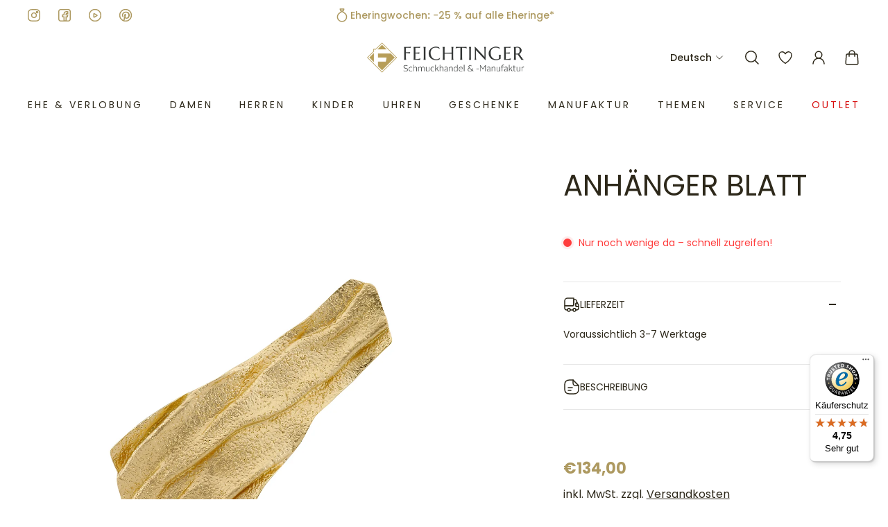

--- FILE ---
content_type: text/html; charset=utf-8
request_url: https://feichtinger-shop.com/products/1479525
body_size: 73749
content:
<!doctype html>
<html lang="de">
  <head>


 



<!-- Google Tag Manager -->
<script>
  (function(w,d,s,l,i){w[l]=w[l]||[];w[l].push({'gtm.start':
new Date().getTime(),event:'gtm.js'});var f=d.getElementsByTagName(s)[0],
j=d.createElement(s),dl=l!='dataLayer'?'&l='+l:'';j.async=true;j.src=
'https://www.googletagmanager.com/gtm.js?id='+i+dl;f.parentNode.insertBefore(j,f);
})(window,document,'script','dataLayer','GTM-KCGLVCL');</script>
<!-- End Google Tag Manager -->

<!-- Google tag (gtag.js) -->
<script async src="https://www.googletagmanager.com/gtag/js?id=G-K9NR5QBM3X"></script>
<script>
  window.dataLayer = window.dataLayer || [];
  function gtag(){dataLayer.push(arguments);}
  gtag('js', new Date());

  gtag('config', 'G-K9NR5QBM3X');
</script>

    
    <script>
      /* start spd config */ window._spt_customer_delay_keywords = [
        '/gtag/js',
        'gtag(',
        '/checkouts',
        '/tiktok-track.js',
        '/hotjar-',
        '/smile-',
        '/adoric.js',
      ]; /* end spd config */
    </script>




    <script>
      window.dataLayer = window.dataLayer || [];
      function gtag() {
        dataLayer.push(arguments);
      }

      if (localStorage.getItem('consentMode') === null) {
        gtag('consent', 'default', {
          functionality_storage: 'granted',
          security_storage: 'granted',
          personalization_storage: 'denied',
          analytics_storage: 'denied',
          ad_storage: 'denied',
          ad_user_data: 'denied',
          ad_personalization: 'denied',
        });
      } else {
        gtag('consent', 'default', JSON.parse(localStorage.getItem('consentMode')));
      }
    </script>

      


    

    <meta charset="utf-8">
    <meta http-equiv="X-UA-Compatible" content="IE=edge">
    <meta name="viewport" content="width=device-width,initial-scale=1">
    <meta name="theme-color" content="primary"><meta name="description" content="Anhänger Blatt bei Feichtinger ✓ Riesige Auswahl ✓ Gratis Retoure ✓  Beste Preise ✓ Personalisierbar ✓ | Online &amp; 21x in Österreich » Jetzt entdecken &amp; shoppen."><link rel="icon" type="image/png" href="//feichtinger-shop.com/cdn/shop/files/Favicon_Feichtinger.png?crop=center&height=48&v=1711106066&width=48"><meta property='og:site_name' content='Feichtinger-shop.com'>
<meta property='og:url' content='https://feichtinger-shop.com/products/1479525'>
<meta property='og:title' content='Anhänger 925/- Silber vergoldet'>
<meta property='og:type' content='product'>
<meta property='og:description' content='Anhänger Blatt bei Feichtinger ✓ Riesige Auswahl ✓ Gratis Retoure ✓  Beste Preise ✓ Personalisierbar ✓ | Online &amp; 21x in Österreich » Jetzt entdecken &amp; shoppen.'><meta
    property='og:image'
    content='http://feichtinger-shop.com/cdn/shop/files/1479525.jpg?crop=center&height=1500&v=1741763890&width=1500'
  >
  <meta
    property='og:image:secure_url'
    content='https://feichtinger-shop.com/cdn/shop/files/1479525.jpg?crop=center&height=1500&v=1741763890&width=1500'
  >
  <meta property='og:image:width' content='1500'>
  <meta property='og:image:height' content='1500'><meta property='og:price:amount' content='134,00'>
  <meta property='og:price:currency' content='EUR'><meta name='twitter:card' content='summary_large_image'>
<meta name='twitter:title' content='Anhänger 925/- Silber vergoldet'>
<meta name='twitter:description' content='Anhänger Blatt bei Feichtinger ✓ Riesige Auswahl ✓ Gratis Retoure ✓  Beste Preise ✓ Personalisierbar ✓ | Online &amp; 21x in Österreich » Jetzt entdecken &amp; shoppen.'>

    <link rel="canonical" href="https://feichtinger-shop.com/products/1479525">
    <link rel="preconnect" href="https://cdn.shopify.com" crossorigin>
    <link rel="preconnect" href="https://fonts.shopifycdn.com" crossorigin>
    
    
     
     
    

    <title>
      Anhänger 925/- Silber vergoldet
&ndash; Feichtinger-shop.com </title>

   



    <style data-shopify>:root{/* product card */--gsc-product-card-title-font-family:Poppins, sans-serif;--gsc-product-card-title-font-style:normal;--gsc-product-card-title-font-weight:200;--gsc-product-card-title-transform:uppercase;--gsc-product-card-title-letter-spacing:0px;--gsc-product-card-title-font-size:calc(1.4rem * 1.0);--gsc-product-card-title-line-height:calc(22 / 14);--gsc-product-card-price-font-size:var(--gsc-product-card-price-font-size-xs);--gsc-product-card-price-line-height:var(--gsc-product-card-price-line-height-xs);--gsc-product-card-price-font-weight:700;--gsc-product-sale-badge-background:rgba(198, 152, 38, 1.0);--gsc-product-sale-badge-color:rgba(255, 255, 255, 1.0);--gsc-product-sold-out-badge-background:255, 253, 245;--gsc-product-sold-out-badge-color:20, 20, 22;--gsc-product-custom-badge-1-background:rgba(198, 152, 38, 1.0);--gsc-product-custom-badge-1-color:rgba(255, 255, 255, 1.0);--gsc-product-custom-badge-2-background:rgba(234, 212, 166, 1.0);--gsc-product-custom-badge-2-color:rgba(45, 40, 26, 1.0);--gsc-product-custom-badge-3-background:rgba(163, 103, 84, 1.0);--gsc-product-custom-badge-3-color:rgba(255, 255, 255, 1.0);/* product and product card badges */--gsc-product-highlight-price-color:rgba(153, 166, 156, 1.0);--gsc-product-sale-amount-badge-background:rgba(209, 228, 213, 1.0);--gsc-product-sale-amount-badge-color:rgba(120, 131, 123, 1.0);/* cart icon in header */--gsc-header-cart-icon-background-color:#d1ad5e;--gsc-header-cart-icon-text-color:#3b3933;/* shipping bar */--gsc-free-shipping-bar-bg:209, 173, 94;--gsc-free-shipping-bar-gradient:linear-gradient(251deg, rgba(210, 172, 149, 1), rgba(173, 153, 96, 1) 98%);--gsc-free-shipping-bar-color:35, 45, 43;/* headings */--gsc-headings-font-family:Poppins, sans-serif;--gsc-headings-font-style:normal;--gsc-headings-font-weight:400;--gsc-headings-text-transform:uppercase;--gsc-headings-letter-spacing:0px;--gsc-headings-word-spacing:0rem;--gsc-headings-font-scale:1.0;/* body text */--gsc-body-font-family:Poppins, sans-serif;--gsc-body-font-style:normal;--gsc-body-font-weight:400;--gsc-body-font-scale:1.0;--gsc-body-font-opacity:100%;/* button */--gsc-button-font-family:Poppins, sans-serif;--gsc-button-font-style:normal;--gsc-button-font-weight:400;--gsc-button-letter-spacing:3px;--gsc-button-font-size:calc(1.4rem * 0.83);--gsc-button-line-height:calc(22 / 14);--gsc-button-text-transform:uppercase;/* menu */--gsc-menu-font-family:Poppins, sans-serif;--gsc-menu-font-style:normal;--gsc-menu-font-weight:400;--gsc-menu-font-letter-spacing:3px;--gsc-menu-font-size:calc(var(--gsc-fz-11) * 0.9);--gsc-drawer-menu-font-size:calc(var(--gsc-fz-11) * 1.0);--gsc-drawer-menu-font-letter-spacing:0px;--gsc-menu-line-height:calc(24 / 16);--gsc-menu-text-transform:uppercase;/* icons */--gsc-blockquote-icon:url(//feichtinger-shop.com/cdn/shop/t/102/assets/blockquote-icon_small.png?v=135287403125014426651716913792);/* container */--gsc-page-width:2060px;--gsc-aside-padding-size:max(12px, min(20px, 20px));--gsc-modals-and-header-paddings:min(20px, 20px);/* drawers and modals */--gsc-drawer-transition-duration:0.5s;--gsc-drawer-transition-timing:cubic-bezier(0.24, 0.25, 0, 1);--gsc-drawer-modal-shadow:none;--gsc-default-card-image-ratio:var(--gsc-square-image-ratio);--gsc-default-shape-fill-mode:contain;}body{--gsc-overlay-color:20, 20, 22;--gsc-overlay-opacity:30%;--gsc-overlay-blur:2.5px;}.color-default{--gsc-text-color:45, 40, 26;--gsc-background-color:255, 255, 255;--gsc-foreground-color:249, 249, 249;--gsc-border-color:231, 231, 231;--gsc-button-background-color:173, 153, 96;--gsc-button-text-color:255, 254, 249;--gsc-outline-button-background-color:173, 153, 96;--gsc-outline-button-text-color:173, 153, 96;--gsc-image-opacity-color:0, 0, 0;}body,.color-primary{--gsc-text-color:45, 40, 26;--gsc-background-color:255, 255, 255;--gsc-foreground-color:249, 249, 249;--gsc-border-color:231, 231, 231;--gsc-button-background-color:173, 153, 96;--gsc-button-text-color:255, 254, 249;--gsc-outline-button-background-color:173, 153, 96;--gsc-outline-button-text-color:173, 153, 96;--gsc-image-opacity-color:0, 0, 0;}.color-secondary{--gsc-text-color:173, 153, 96;--gsc-background-color:255, 255, 255;--gsc-foreground-color:255, 255, 255;--gsc-border-color:237, 230, 212;--gsc-button-background-color:173, 153, 96;--gsc-button-text-color:255, 255, 255;--gsc-outline-button-background-color:173, 153, 96;--gsc-outline-button-text-color:173, 153, 96;--gsc-image-opacity-color:0, 0, 0;}.color-custom-1{--gsc-text-color:239, 239, 239;--gsc-background-color:34, 34, 34;--gsc-foreground-color:45, 45, 45;--gsc-border-color:73, 73, 73;--gsc-button-background-color:206, 185, 127;--gsc-button-text-color:34, 34, 34;--gsc-outline-button-background-color:206, 185, 127;--gsc-outline-button-text-color:206, 185, 127;--gsc-image-opacity-color:0, 0, 0;}.color-custom-2{--gsc-text-color:45, 40, 26;--gsc-background-color:255, 255, 255;--gsc-foreground-color:255, 255, 255;--gsc-border-color:255, 255, 255;--gsc-button-background-color:84, 84, 84;--gsc-button-text-color:238, 238, 238;--gsc-outline-button-background-color:84, 84, 84;--gsc-outline-button-text-color:84, 84, 84;--gsc-image-opacity-color:0, 0, 0;}.color-custom-3{--gsc-text-color:67, 66, 61;--gsc-background-color:249, 249, 249;--gsc-foreground-color:245, 242, 235;--gsc-border-color:237, 233, 221;--gsc-button-background-color:209, 173, 94;--gsc-button-text-color:255, 255, 255;--gsc-outline-button-background-color:209, 173, 94;--gsc-outline-button-text-color:209, 173, 94;--gsc-image-opacity-color:209, 173, 94;}.color-white{--gsc-text-color:255, 255, 255;--gsc-background-color:182, 164, 124;--gsc-foreground-color:255, 255, 255;--gsc-border-color:255, 255, 255;--gsc-button-background-color:255, 255, 255;--gsc-button-text-color:173, 153, 96;--gsc-outline-button-background-color:84, 84, 84;--gsc-outline-button-text-color:84, 84, 84;--gsc-image-opacity-color:96, 96, 96;}.color-black{--gsc-text-color:173, 153, 96;--gsc-background-color:255, 255, 255;--gsc-foreground-color:255, 255, 255;--gsc-border-color:241, 241, 241;--gsc-button-background-color:173, 153, 96;--gsc-button-text-color:255, 255, 255;--gsc-outline-button-background-color:173, 153, 96;--gsc-outline-button-text-color:173, 153, 96;--gsc-image-opacity-color:255, 255, 255;}.color-custom-5{--gsc-text-color:224, 201, 134;--gsc-background-color:32, 32, 32;--gsc-foreground-color:177, 177, 177;--gsc-border-color:177, 177, 177;--gsc-button-background-color:173, 153, 96;--gsc-button-text-color:255, 255, 255;--gsc-outline-button-background-color:173, 153, 96;--gsc-outline-button-text-color:45, 40, 26;--gsc-image-opacity-color:0, 0, 0;}</style> 
    
    <link href="//feichtinger-shop.com/cdn/shop/t/102/assets/bundle.css?v=116327887274254437151756888930" rel="stylesheet" type="text/css" media="all" />
    <link href="//feichtinger-shop.com/cdn/shop/t/102/assets/bundle-desktop.css?v=178215629954697933091768567725" rel="stylesheet" type="text/css" media="(min-width: 768px)" />
    <link href="//feichtinger-shop.com/cdn/shop/t/102/assets/style-custom.css?v=53467230584984510461768558829" rel="stylesheet" type="text/css" media="all" />
    
    <link rel='preload' as='font' href='//feichtinger-shop.com/cdn/fonts/poppins/poppins_n4.0ba78fa5af9b0e1a374041b3ceaadf0a43b41362.woff2' type='font/woff2' crossorigin><style data-shopify>
    @font-face {
  font-family: Poppins;
  font-weight: 400;
  font-style: normal;
  font-display: swap;
  src: url("//feichtinger-shop.com/cdn/fonts/poppins/poppins_n4.0ba78fa5af9b0e1a374041b3ceaadf0a43b41362.woff2") format("woff2"),
       url("//feichtinger-shop.com/cdn/fonts/poppins/poppins_n4.214741a72ff2596839fc9760ee7a770386cf16ca.woff") format("woff");
}


    @font-face {
  font-family: Poppins;
  font-weight: 300;
  font-style: normal;
  font-display: swap;
  src: url("//feichtinger-shop.com/cdn/fonts/poppins/poppins_n3.05f58335c3209cce17da4f1f1ab324ebe2982441.woff2") format("woff2"),
       url("//feichtinger-shop.com/cdn/fonts/poppins/poppins_n3.6971368e1f131d2c8ff8e3a44a36b577fdda3ff5.woff") format("woff");
}

    @font-face {
  font-family: Poppins;
  font-weight: 400;
  font-style: normal;
  font-display: swap;
  src: url("//feichtinger-shop.com/cdn/fonts/poppins/poppins_n4.0ba78fa5af9b0e1a374041b3ceaadf0a43b41362.woff2") format("woff2"),
       url("//feichtinger-shop.com/cdn/fonts/poppins/poppins_n4.214741a72ff2596839fc9760ee7a770386cf16ca.woff") format("woff");
}

    @font-face {
  font-family: Poppins;
  font-weight: 500;
  font-style: normal;
  font-display: swap;
  src: url("//feichtinger-shop.com/cdn/fonts/poppins/poppins_n5.ad5b4b72b59a00358afc706450c864c3c8323842.woff2") format("woff2"),
       url("//feichtinger-shop.com/cdn/fonts/poppins/poppins_n5.33757fdf985af2d24b32fcd84c9a09224d4b2c39.woff") format("woff");
}

    @font-face {
  font-family: Poppins;
  font-weight: 600;
  font-style: normal;
  font-display: swap;
  src: url("//feichtinger-shop.com/cdn/fonts/poppins/poppins_n6.aa29d4918bc243723d56b59572e18228ed0786f6.woff2") format("woff2"),
       url("//feichtinger-shop.com/cdn/fonts/poppins/poppins_n6.5f815d845fe073750885d5b7e619ee00e8111208.woff") format("woff");
}

    @font-face {
  font-family: Poppins;
  font-weight: 700;
  font-style: normal;
  font-display: swap;
  src: url("//feichtinger-shop.com/cdn/fonts/poppins/poppins_n7.56758dcf284489feb014a026f3727f2f20a54626.woff2") format("woff2"),
       url("//feichtinger-shop.com/cdn/fonts/poppins/poppins_n7.f34f55d9b3d3205d2cd6f64955ff4b36f0cfd8da.woff") format("woff");
}


    @font-face {
  font-family: Poppins;
  font-weight: 300;
  font-style: italic;
  font-display: swap;
  src: url("//feichtinger-shop.com/cdn/fonts/poppins/poppins_i3.8536b4423050219f608e17f134fe9ea3b01ed890.woff2") format("woff2"),
       url("//feichtinger-shop.com/cdn/fonts/poppins/poppins_i3.0f4433ada196bcabf726ed78f8e37e0995762f7f.woff") format("woff");
}

    @font-face {
  font-family: Poppins;
  font-weight: 400;
  font-style: italic;
  font-display: swap;
  src: url("//feichtinger-shop.com/cdn/fonts/poppins/poppins_i4.846ad1e22474f856bd6b81ba4585a60799a9f5d2.woff2") format("woff2"),
       url("//feichtinger-shop.com/cdn/fonts/poppins/poppins_i4.56b43284e8b52fc64c1fd271f289a39e8477e9ec.woff") format("woff");
}

    @font-face {
  font-family: Poppins;
  font-weight: 500;
  font-style: italic;
  font-display: swap;
  src: url("//feichtinger-shop.com/cdn/fonts/poppins/poppins_i5.6acfce842c096080e34792078ef3cb7c3aad24d4.woff2") format("woff2"),
       url("//feichtinger-shop.com/cdn/fonts/poppins/poppins_i5.a49113e4fe0ad7fd7716bd237f1602cbec299b3c.woff") format("woff");
}

    @font-face {
  font-family: Poppins;
  font-weight: 600;
  font-style: italic;
  font-display: swap;
  src: url("//feichtinger-shop.com/cdn/fonts/poppins/poppins_i6.bb8044d6203f492888d626dafda3c2999253e8e9.woff2") format("woff2"),
       url("//feichtinger-shop.com/cdn/fonts/poppins/poppins_i6.e233dec1a61b1e7dead9f920159eda42280a02c3.woff") format("woff");
}

    @font-face {
  font-family: Poppins;
  font-weight: 700;
  font-style: italic;
  font-display: swap;
  src: url("//feichtinger-shop.com/cdn/fonts/poppins/poppins_i7.42fd71da11e9d101e1e6c7932199f925f9eea42d.woff2") format("woff2"),
       url("//feichtinger-shop.com/cdn/fonts/poppins/poppins_i7.ec8499dbd7616004e21155106d13837fff4cf556.woff") format("woff");
}

  </style>











    <script>
      window.addEventListener('klaviyoForms', function (e) {
        if (e.detail.type == 'open' || e.detail.type == 'embedOpen') {
          gtag('event', 'form_open', { form: 'Klaviyo form', form_id: e.detail.formId });
        }
        if (e.detail.type == 'submit') {
          gtag('event', 'form_submit', { form: 'Klaviyo form', form_id: e.detail.formId });
        }
        if (e.detail.type == 'stepSubmit') {
          gtag('event', 'form_step_submit', { form: 'Klaviyo form', step_name: e.detail.metaData.$step_name });
        }
        if (e.detail.type == 'redirectedToUrl') {
          gtag('event', 'form_url_redirect', { form: 'Klaviyo form', form_id: e.detail.formId });
        }
        if (e.detail.type == 'close') {
          gtag('event', 'form_close', { form: 'Klaviyo form', form_id: e.detail.formId });
        }
      });
    </script>

    
    

    

    
    
      <script>window.performance && window.performance.mark && window.performance.mark('shopify.content_for_header.start');</script><meta name="google-site-verification" content="umBZLF5odo8Ncv59USo11oiQ9jOgzEiBEGHBQ6X3ONA">
<meta name="facebook-domain-verification" content="cdt6pzey5fl17bgpy1lllqts510era">
<meta id="shopify-digital-wallet" name="shopify-digital-wallet" content="/60408201428/digital_wallets/dialog">
<meta name="shopify-checkout-api-token" content="020ee615707773079cdfc6cee77b6bd6">
<meta id="in-context-paypal-metadata" data-shop-id="60408201428" data-venmo-supported="false" data-environment="production" data-locale="de_DE" data-paypal-v4="true" data-currency="EUR">
<link rel="alternate" hreflang="x-default" href="https://feichtinger-shop.com/products/1479525">
<link rel="alternate" hreflang="de-AT" href="https://feichtinger-shop.com/products/1479525">
<link rel="alternate" hreflang="en-AT" href="https://feichtinger-shop.com/en/products/1479525">
<link rel="alternate" type="application/json+oembed" href="https://feichtinger-shop.com/products/1479525.oembed">
<script async="async" src="/checkouts/internal/preloads.js?locale=de-AT"></script>
<link rel="preconnect" href="https://shop.app" crossorigin="anonymous">
<script async="async" src="https://shop.app/checkouts/internal/preloads.js?locale=de-AT&shop_id=60408201428" crossorigin="anonymous"></script>
<script id="apple-pay-shop-capabilities" type="application/json">{"shopId":60408201428,"countryCode":"AT","currencyCode":"EUR","merchantCapabilities":["supports3DS"],"merchantId":"gid:\/\/shopify\/Shop\/60408201428","merchantName":"Feichtinger-shop.com","requiredBillingContactFields":["postalAddress","email","phone"],"requiredShippingContactFields":["postalAddress","email","phone"],"shippingType":"shipping","supportedNetworks":["visa","maestro","masterCard"],"total":{"type":"pending","label":"Feichtinger-shop.com","amount":"1.00"},"shopifyPaymentsEnabled":true,"supportsSubscriptions":true}</script>
<script id="shopify-features" type="application/json">{"accessToken":"020ee615707773079cdfc6cee77b6bd6","betas":["rich-media-storefront-analytics"],"domain":"feichtinger-shop.com","predictiveSearch":true,"shopId":60408201428,"locale":"de"}</script>
<script>var Shopify = Shopify || {};
Shopify.shop = "feichtinger-shop-com.myshopify.com";
Shopify.locale = "de";
Shopify.currency = {"active":"EUR","rate":"1.0"};
Shopify.country = "AT";
Shopify.theme = {"name":"feichtinger-shop\/live-version","id":168928575835,"schema_name":"Aurora","schema_version":"3.1.1","theme_store_id":null,"role":"main"};
Shopify.theme.handle = "null";
Shopify.theme.style = {"id":null,"handle":null};
Shopify.cdnHost = "feichtinger-shop.com/cdn";
Shopify.routes = Shopify.routes || {};
Shopify.routes.root = "/";</script>
<script type="module">!function(o){(o.Shopify=o.Shopify||{}).modules=!0}(window);</script>
<script>!function(o){function n(){var o=[];function n(){o.push(Array.prototype.slice.apply(arguments))}return n.q=o,n}var t=o.Shopify=o.Shopify||{};t.loadFeatures=n(),t.autoloadFeatures=n()}(window);</script>
<script>
  window.ShopifyPay = window.ShopifyPay || {};
  window.ShopifyPay.apiHost = "shop.app\/pay";
  window.ShopifyPay.redirectState = null;
</script>
<script id="shop-js-analytics" type="application/json">{"pageType":"product"}</script>
<script defer="defer" async type="module" src="//feichtinger-shop.com/cdn/shopifycloud/shop-js/modules/v2/client.init-shop-cart-sync_e98Ab_XN.de.esm.js"></script>
<script defer="defer" async type="module" src="//feichtinger-shop.com/cdn/shopifycloud/shop-js/modules/v2/chunk.common_Pcw9EP95.esm.js"></script>
<script defer="defer" async type="module" src="//feichtinger-shop.com/cdn/shopifycloud/shop-js/modules/v2/chunk.modal_CzmY4ZhL.esm.js"></script>
<script type="module">
  await import("//feichtinger-shop.com/cdn/shopifycloud/shop-js/modules/v2/client.init-shop-cart-sync_e98Ab_XN.de.esm.js");
await import("//feichtinger-shop.com/cdn/shopifycloud/shop-js/modules/v2/chunk.common_Pcw9EP95.esm.js");
await import("//feichtinger-shop.com/cdn/shopifycloud/shop-js/modules/v2/chunk.modal_CzmY4ZhL.esm.js");

  window.Shopify.SignInWithShop?.initShopCartSync?.({"fedCMEnabled":true,"windoidEnabled":true});

</script>
<script>
  window.Shopify = window.Shopify || {};
  if (!window.Shopify.featureAssets) window.Shopify.featureAssets = {};
  window.Shopify.featureAssets['shop-js'] = {"shop-cart-sync":["modules/v2/client.shop-cart-sync_DazCVyJ3.de.esm.js","modules/v2/chunk.common_Pcw9EP95.esm.js","modules/v2/chunk.modal_CzmY4ZhL.esm.js"],"init-fed-cm":["modules/v2/client.init-fed-cm_D0AulfmK.de.esm.js","modules/v2/chunk.common_Pcw9EP95.esm.js","modules/v2/chunk.modal_CzmY4ZhL.esm.js"],"shop-cash-offers":["modules/v2/client.shop-cash-offers_BISyWFEA.de.esm.js","modules/v2/chunk.common_Pcw9EP95.esm.js","modules/v2/chunk.modal_CzmY4ZhL.esm.js"],"shop-login-button":["modules/v2/client.shop-login-button_D_c1vx_E.de.esm.js","modules/v2/chunk.common_Pcw9EP95.esm.js","modules/v2/chunk.modal_CzmY4ZhL.esm.js"],"pay-button":["modules/v2/client.pay-button_CHADzJ4g.de.esm.js","modules/v2/chunk.common_Pcw9EP95.esm.js","modules/v2/chunk.modal_CzmY4ZhL.esm.js"],"shop-button":["modules/v2/client.shop-button_CQnD2U3v.de.esm.js","modules/v2/chunk.common_Pcw9EP95.esm.js","modules/v2/chunk.modal_CzmY4ZhL.esm.js"],"avatar":["modules/v2/client.avatar_BTnouDA3.de.esm.js"],"init-windoid":["modules/v2/client.init-windoid_CmA0-hrC.de.esm.js","modules/v2/chunk.common_Pcw9EP95.esm.js","modules/v2/chunk.modal_CzmY4ZhL.esm.js"],"init-shop-for-new-customer-accounts":["modules/v2/client.init-shop-for-new-customer-accounts_BCzC_Mib.de.esm.js","modules/v2/client.shop-login-button_D_c1vx_E.de.esm.js","modules/v2/chunk.common_Pcw9EP95.esm.js","modules/v2/chunk.modal_CzmY4ZhL.esm.js"],"init-shop-email-lookup-coordinator":["modules/v2/client.init-shop-email-lookup-coordinator_DYzOit4u.de.esm.js","modules/v2/chunk.common_Pcw9EP95.esm.js","modules/v2/chunk.modal_CzmY4ZhL.esm.js"],"init-shop-cart-sync":["modules/v2/client.init-shop-cart-sync_e98Ab_XN.de.esm.js","modules/v2/chunk.common_Pcw9EP95.esm.js","modules/v2/chunk.modal_CzmY4ZhL.esm.js"],"shop-toast-manager":["modules/v2/client.shop-toast-manager_Bc-1elH8.de.esm.js","modules/v2/chunk.common_Pcw9EP95.esm.js","modules/v2/chunk.modal_CzmY4ZhL.esm.js"],"init-customer-accounts":["modules/v2/client.init-customer-accounts_CqlRHmZs.de.esm.js","modules/v2/client.shop-login-button_D_c1vx_E.de.esm.js","modules/v2/chunk.common_Pcw9EP95.esm.js","modules/v2/chunk.modal_CzmY4ZhL.esm.js"],"init-customer-accounts-sign-up":["modules/v2/client.init-customer-accounts-sign-up_DZmBw6yB.de.esm.js","modules/v2/client.shop-login-button_D_c1vx_E.de.esm.js","modules/v2/chunk.common_Pcw9EP95.esm.js","modules/v2/chunk.modal_CzmY4ZhL.esm.js"],"shop-follow-button":["modules/v2/client.shop-follow-button_Cx-w7rSq.de.esm.js","modules/v2/chunk.common_Pcw9EP95.esm.js","modules/v2/chunk.modal_CzmY4ZhL.esm.js"],"checkout-modal":["modules/v2/client.checkout-modal_Djjmh8qM.de.esm.js","modules/v2/chunk.common_Pcw9EP95.esm.js","modules/v2/chunk.modal_CzmY4ZhL.esm.js"],"shop-login":["modules/v2/client.shop-login_DMZMgoZf.de.esm.js","modules/v2/chunk.common_Pcw9EP95.esm.js","modules/v2/chunk.modal_CzmY4ZhL.esm.js"],"lead-capture":["modules/v2/client.lead-capture_SqejaEd8.de.esm.js","modules/v2/chunk.common_Pcw9EP95.esm.js","modules/v2/chunk.modal_CzmY4ZhL.esm.js"],"payment-terms":["modules/v2/client.payment-terms_DUeEqFTJ.de.esm.js","modules/v2/chunk.common_Pcw9EP95.esm.js","modules/v2/chunk.modal_CzmY4ZhL.esm.js"]};
</script>
<script>(function() {
  var isLoaded = false;
  function asyncLoad() {
    if (isLoaded) return;
    isLoaded = true;
    var urls = ["https:\/\/zooomyapps.com\/wishlist\/ZooomyOrders.js?shop=feichtinger-shop-com.myshopify.com","https:\/\/cdn.shopify.com\/s\/files\/1\/0597\/3783\/3627\/files\/tptinstall.min.js?v=1718591634\u0026t=tapita-seo-script-tags\u0026shop=feichtinger-shop-com.myshopify.com","https:\/\/cdn.hextom.com\/js\/eventpromotionbar.js?shop=feichtinger-shop-com.myshopify.com","https:\/\/geostock.nyc3.digitaloceanspaces.com\/js\/inventoryLocation.js?shop=feichtinger-shop-com.myshopify.com","\/\/cdn.shopify.com\/proxy\/13f8987f7c1e44d4412822d1318b54f9dd8910a78c343a873ecdd7c614c78e43\/spfy-pxl.archive-digger.com\/assets\/script_tag.js?shopId=feichtinger-shop-com.myshopify.com\u0026taboolaId=1946718\u0026espd=true\u0026ecav=true\u0026eh=true\u0026ess=true\u0026ep=true\u0026eatc=true\u0026eprv=true\u0026ecv=true\u0026epv=true\u0026esc=true\u0026shop=feichtinger-shop-com.myshopify.com\u0026sp-cache-control=cHVibGljLCBtYXgtYWdlPTkwMA","https:\/\/tseish-app.connect.trustedshops.com\/esc.js?apiBaseUrl=aHR0cHM6Ly90c2Vpc2gtYXBwLmNvbm5lY3QudHJ1c3RlZHNob3BzLmNvbQ==\u0026instanceId=ZmVpY2h0aW5nZXItc2hvcC1jb20ubXlzaG9waWZ5LmNvbQ==\u0026shop=feichtinger-shop-com.myshopify.com"];
    for (var i = 0; i < urls.length; i++) {
      var s = document.createElement('script');
      s.type = 'text/javascript';
      s.async = true;
      s.src = urls[i];
      var x = document.getElementsByTagName('script')[0];
      x.parentNode.insertBefore(s, x);
    }
  };
  if(window.attachEvent) {
    window.attachEvent('onload', asyncLoad);
  } else {
    window.addEventListener('load', asyncLoad, false);
  }
})();</script>
<script id="__st">var __st={"a":60408201428,"offset":3600,"reqid":"9a06f009-733a-4e05-8bf4-d1f218b75ff9-1769112504","pageurl":"feichtinger-shop.com\/products\/1479525","u":"e7a4f65cd298","p":"product","rtyp":"product","rid":7349791391956};</script>
<script>window.ShopifyPaypalV4VisibilityTracking = true;</script>
<script id="captcha-bootstrap">!function(){'use strict';const t='contact',e='account',n='new_comment',o=[[t,t],['blogs',n],['comments',n],[t,'customer']],c=[[e,'customer_login'],[e,'guest_login'],[e,'recover_customer_password'],[e,'create_customer']],r=t=>t.map((([t,e])=>`form[action*='/${t}']:not([data-nocaptcha='true']) input[name='form_type'][value='${e}']`)).join(','),a=t=>()=>t?[...document.querySelectorAll(t)].map((t=>t.form)):[];function s(){const t=[...o],e=r(t);return a(e)}const i='password',u='form_key',d=['recaptcha-v3-token','g-recaptcha-response','h-captcha-response',i],f=()=>{try{return window.sessionStorage}catch{return}},m='__shopify_v',_=t=>t.elements[u];function p(t,e,n=!1){try{const o=window.sessionStorage,c=JSON.parse(o.getItem(e)),{data:r}=function(t){const{data:e,action:n}=t;return t[m]||n?{data:e,action:n}:{data:t,action:n}}(c);for(const[e,n]of Object.entries(r))t.elements[e]&&(t.elements[e].value=n);n&&o.removeItem(e)}catch(o){console.error('form repopulation failed',{error:o})}}const l='form_type',E='cptcha';function T(t){t.dataset[E]=!0}const w=window,h=w.document,L='Shopify',v='ce_forms',y='captcha';let A=!1;((t,e)=>{const n=(g='f06e6c50-85a8-45c8-87d0-21a2b65856fe',I='https://cdn.shopify.com/shopifycloud/storefront-forms-hcaptcha/ce_storefront_forms_captcha_hcaptcha.v1.5.2.iife.js',D={infoText:'Durch hCaptcha geschützt',privacyText:'Datenschutz',termsText:'Allgemeine Geschäftsbedingungen'},(t,e,n)=>{const o=w[L][v],c=o.bindForm;if(c)return c(t,g,e,D).then(n);var r;o.q.push([[t,g,e,D],n]),r=I,A||(h.body.append(Object.assign(h.createElement('script'),{id:'captcha-provider',async:!0,src:r})),A=!0)});var g,I,D;w[L]=w[L]||{},w[L][v]=w[L][v]||{},w[L][v].q=[],w[L][y]=w[L][y]||{},w[L][y].protect=function(t,e){n(t,void 0,e),T(t)},Object.freeze(w[L][y]),function(t,e,n,w,h,L){const[v,y,A,g]=function(t,e,n){const i=e?o:[],u=t?c:[],d=[...i,...u],f=r(d),m=r(i),_=r(d.filter((([t,e])=>n.includes(e))));return[a(f),a(m),a(_),s()]}(w,h,L),I=t=>{const e=t.target;return e instanceof HTMLFormElement?e:e&&e.form},D=t=>v().includes(t);t.addEventListener('submit',(t=>{const e=I(t);if(!e)return;const n=D(e)&&!e.dataset.hcaptchaBound&&!e.dataset.recaptchaBound,o=_(e),c=g().includes(e)&&(!o||!o.value);(n||c)&&t.preventDefault(),c&&!n&&(function(t){try{if(!f())return;!function(t){const e=f();if(!e)return;const n=_(t);if(!n)return;const o=n.value;o&&e.removeItem(o)}(t);const e=Array.from(Array(32),(()=>Math.random().toString(36)[2])).join('');!function(t,e){_(t)||t.append(Object.assign(document.createElement('input'),{type:'hidden',name:u})),t.elements[u].value=e}(t,e),function(t,e){const n=f();if(!n)return;const o=[...t.querySelectorAll(`input[type='${i}']`)].map((({name:t})=>t)),c=[...d,...o],r={};for(const[a,s]of new FormData(t).entries())c.includes(a)||(r[a]=s);n.setItem(e,JSON.stringify({[m]:1,action:t.action,data:r}))}(t,e)}catch(e){console.error('failed to persist form',e)}}(e),e.submit())}));const S=(t,e)=>{t&&!t.dataset[E]&&(n(t,e.some((e=>e===t))),T(t))};for(const o of['focusin','change'])t.addEventListener(o,(t=>{const e=I(t);D(e)&&S(e,y())}));const B=e.get('form_key'),M=e.get(l),P=B&&M;t.addEventListener('DOMContentLoaded',(()=>{const t=y();if(P)for(const e of t)e.elements[l].value===M&&p(e,B);[...new Set([...A(),...v().filter((t=>'true'===t.dataset.shopifyCaptcha))])].forEach((e=>S(e,t)))}))}(h,new URLSearchParams(w.location.search),n,t,e,['guest_login'])})(!1,!0)}();</script>
<script integrity="sha256-4kQ18oKyAcykRKYeNunJcIwy7WH5gtpwJnB7kiuLZ1E=" data-source-attribution="shopify.loadfeatures" defer="defer" src="//feichtinger-shop.com/cdn/shopifycloud/storefront/assets/storefront/load_feature-a0a9edcb.js" crossorigin="anonymous"></script>
<script crossorigin="anonymous" defer="defer" src="//feichtinger-shop.com/cdn/shopifycloud/storefront/assets/shopify_pay/storefront-65b4c6d7.js?v=20250812"></script>
<script data-source-attribution="shopify.dynamic_checkout.dynamic.init">var Shopify=Shopify||{};Shopify.PaymentButton=Shopify.PaymentButton||{isStorefrontPortableWallets:!0,init:function(){window.Shopify.PaymentButton.init=function(){};var t=document.createElement("script");t.src="https://feichtinger-shop.com/cdn/shopifycloud/portable-wallets/latest/portable-wallets.de.js",t.type="module",document.head.appendChild(t)}};
</script>
<script data-source-attribution="shopify.dynamic_checkout.buyer_consent">
  function portableWalletsHideBuyerConsent(e){var t=document.getElementById("shopify-buyer-consent"),n=document.getElementById("shopify-subscription-policy-button");t&&n&&(t.classList.add("hidden"),t.setAttribute("aria-hidden","true"),n.removeEventListener("click",e))}function portableWalletsShowBuyerConsent(e){var t=document.getElementById("shopify-buyer-consent"),n=document.getElementById("shopify-subscription-policy-button");t&&n&&(t.classList.remove("hidden"),t.removeAttribute("aria-hidden"),n.addEventListener("click",e))}window.Shopify?.PaymentButton&&(window.Shopify.PaymentButton.hideBuyerConsent=portableWalletsHideBuyerConsent,window.Shopify.PaymentButton.showBuyerConsent=portableWalletsShowBuyerConsent);
</script>
<script data-source-attribution="shopify.dynamic_checkout.cart.bootstrap">document.addEventListener("DOMContentLoaded",(function(){function t(){return document.querySelector("shopify-accelerated-checkout-cart, shopify-accelerated-checkout")}if(t())Shopify.PaymentButton.init();else{new MutationObserver((function(e,n){t()&&(Shopify.PaymentButton.init(),n.disconnect())})).observe(document.body,{childList:!0,subtree:!0})}}));
</script>
<link id="shopify-accelerated-checkout-styles" rel="stylesheet" media="screen" href="https://feichtinger-shop.com/cdn/shopifycloud/portable-wallets/latest/accelerated-checkout-backwards-compat.css" crossorigin="anonymous">
<style id="shopify-accelerated-checkout-cart">
        #shopify-buyer-consent {
  margin-top: 1em;
  display: inline-block;
  width: 100%;
}

#shopify-buyer-consent.hidden {
  display: none;
}

#shopify-subscription-policy-button {
  background: none;
  border: none;
  padding: 0;
  text-decoration: underline;
  font-size: inherit;
  cursor: pointer;
}

#shopify-subscription-policy-button::before {
  box-shadow: none;
}

      </style>

<script>window.performance && window.performance.mark && window.performance.mark('shopify.content_for_header.end');</script>
      
    


    
    
    
    <link rel="alternate" hreflang="de-DE" href="https://feichtinger-shop.com/products/1479525">
    
    <link rel="alternate" hreflang="en-DE" href="https://feichtinger-shop.com/en/products/1479525">
    

    
    
    <script src="https://integrations.etrusted.com/applications/widget.js/v2" defer="defer"></script>

    
    <meta name="google-site-verification" content="LkLZeOw0TEOn0SAdiiB20YrBlAW9gyCG2USKKkoLsm8">
  <!-- BEGIN app block: shopify://apps/live-product-options/blocks/app-embed/88bfdf40-5e27-4962-a966-70c8d1e87757 --><script>
  window.theme = window.theme || {};window.theme.moneyFormat = "€{{amount_with_comma_separator}}";window.theme.moneyFormatWithCurrency = "€{{amount_with_comma_separator}} EUR";
  window.theme.currencies = ['EUR'];
</script><script src="https://assets.cloudlift.app/api/assets/options.js?shop=feichtinger-shop-com.myshopify.com" defer="defer"></script>
<!-- END app block --><!-- BEGIN app block: shopify://apps/klaviyo-email-marketing-sms/blocks/klaviyo-onsite-embed/2632fe16-c075-4321-a88b-50b567f42507 -->












  <script async src="https://static.klaviyo.com/onsite/js/UMEE2P/klaviyo.js?company_id=UMEE2P"></script>
  <script>!function(){if(!window.klaviyo){window._klOnsite=window._klOnsite||[];try{window.klaviyo=new Proxy({},{get:function(n,i){return"push"===i?function(){var n;(n=window._klOnsite).push.apply(n,arguments)}:function(){for(var n=arguments.length,o=new Array(n),w=0;w<n;w++)o[w]=arguments[w];var t="function"==typeof o[o.length-1]?o.pop():void 0,e=new Promise((function(n){window._klOnsite.push([i].concat(o,[function(i){t&&t(i),n(i)}]))}));return e}}})}catch(n){window.klaviyo=window.klaviyo||[],window.klaviyo.push=function(){var n;(n=window._klOnsite).push.apply(n,arguments)}}}}();</script>

  
    <script id="viewed_product">
      if (item == null) {
        var _learnq = _learnq || [];

        var MetafieldReviews = null
        var MetafieldYotpoRating = null
        var MetafieldYotpoCount = null
        var MetafieldLooxRating = null
        var MetafieldLooxCount = null
        var okendoProduct = null
        var okendoProductReviewCount = null
        var okendoProductReviewAverageValue = null
        try {
          // The following fields are used for Customer Hub recently viewed in order to add reviews.
          // This information is not part of __kla_viewed. Instead, it is part of __kla_viewed_reviewed_items
          MetafieldReviews = {};
          MetafieldYotpoRating = null
          MetafieldYotpoCount = null
          MetafieldLooxRating = null
          MetafieldLooxCount = null

          okendoProduct = null
          // If the okendo metafield is not legacy, it will error, which then requires the new json formatted data
          if (okendoProduct && 'error' in okendoProduct) {
            okendoProduct = null
          }
          okendoProductReviewCount = okendoProduct ? okendoProduct.reviewCount : null
          okendoProductReviewAverageValue = okendoProduct ? okendoProduct.reviewAverageValue : null
        } catch (error) {
          console.error('Error in Klaviyo onsite reviews tracking:', error);
        }

        var item = {
          Name: "Anhänger Blatt",
          ProductID: 7349791391956,
          Categories: ["Alle Produkte (Außer Zertifikatsbrillanten)","Anhänger","Damenschmuck","Feichtinger Outlet","Halsschmuck","Preis 10 - 500","Schmuck online kaufen","Schmuck Online kaufen","Schmuck Outlet","Silber Halsschmuck","Silber Summer Sale 2025","Silberschmuck"],
          ImageURL: "https://feichtinger-shop.com/cdn/shop/files/1479525_grande.jpg?v=1741763890",
          URL: "https://feichtinger-shop.com/products/1479525",
          Brand: "Feichtinger Schmuckhandel",
          Price: "€134,00",
          Value: "134,00",
          CompareAtPrice: "€0,00"
        };
        _learnq.push(['track', 'Viewed Product', item]);
        _learnq.push(['trackViewedItem', {
          Title: item.Name,
          ItemId: item.ProductID,
          Categories: item.Categories,
          ImageUrl: item.ImageURL,
          Url: item.URL,
          Metadata: {
            Brand: item.Brand,
            Price: item.Price,
            Value: item.Value,
            CompareAtPrice: item.CompareAtPrice
          },
          metafields:{
            reviews: MetafieldReviews,
            yotpo:{
              rating: MetafieldYotpoRating,
              count: MetafieldYotpoCount,
            },
            loox:{
              rating: MetafieldLooxRating,
              count: MetafieldLooxCount,
            },
            okendo: {
              rating: okendoProductReviewAverageValue,
              count: okendoProductReviewCount,
            }
          }
        }]);
      }
    </script>
  




  <script>
    window.klaviyoReviewsProductDesignMode = false
  </script>







<!-- END app block --><!-- BEGIN app block: shopify://apps/zapiet-pickup-delivery/blocks/app-embed/5599aff0-8af1-473a-a372-ecd72a32b4d5 -->









    <style>#storePickupApp {
}</style>




<script type="text/javascript">
    var zapietTranslations = {};

    window.ZapietMethods = {"shipping":{"active":true,"enabled":true,"name":"Shipping","sort":1,"status":{"condition":"price","operator":"morethan","value":0,"enabled":true,"product_conditions":{"enabled":false,"value":"Delivery Only,Pickup Only","enable":false,"property":"tags","hide_button":false}},"button":{"type":"default","default":null,"hover":"","active":null}},"delivery":{"active":false,"enabled":false,"name":"Delivery","sort":2,"status":{"condition":"price","operator":"morethan","value":0,"enabled":true,"product_conditions":{"enabled":false,"value":"Pickup Only,Shipping Only","enable":false,"property":"tags","hide_button":false}},"button":{"type":"default","default":null,"hover":"","active":null}},"pickup":{"active":false,"enabled":true,"name":"Pickup","sort":3,"status":{"condition":"price","operator":"morethan","value":0,"enabled":true,"product_conditions":{"enabled":false,"value":"Delivery Only,Shipping Only","enable":false,"property":"tags","hide_button":false}},"button":{"type":"default","default":null,"hover":"","active":null}}}
    window.ZapietEvent = {
        listen: function(eventKey, callback) {
            if (!this.listeners) {
                this.listeners = [];
            }
            this.listeners.push({
                eventKey: eventKey,
                callback: callback
            });
        },
    };

    

    
        
        var language_settings = {"enable_app":true,"enable_geo_search_for_pickups":true,"pickup_region_filter_enabled":false,"pickup_region_filter_field":null,"currency":"EUR","weight_format":"kg","pickup.enable_map":true,"delivery_validation_method":"within_max_radius","base_country_name":"Austria","base_country_code":"AT","method_display_style":"default","default_method_display_style":"classic","date_format":"l, F j, Y","time_format":"HH:i","week_day_start":"Sun","pickup_address_format":"<span class=\"name\"><strong>{{company_name}}</strong></span><span class=\"address\">{{address_line_1}}<br>{{city}}, {{postal_code}}</span><span class=\"distance\">{{distance}}</span>{{more_information}}","rates_enabled":true,"payment_customization_enabled":false,"distance_format":"km","enable_delivery_address_autocompletion":false,"enable_delivery_current_location":false,"enable_pickup_address_autocompletion":false,"pickup_date_picker_enabled":true,"pickup_time_picker_enabled":true,"delivery_note_enabled":false,"delivery_note_required":false,"delivery_date_picker_enabled":true,"delivery_time_picker_enabled":true,"shipping.date_picker_enabled":false,"delivery_validate_cart":false,"pickup_validate_cart":false,"gmak":"QUl6YVN5REpxd3hBUmNmNlI3dUtkakRvOUlRRzJzc0p5RThwa3ow","enable_checkout_locale":true,"enable_checkout_url":true,"disable_widget_for_digital_items":false,"disable_widget_for_product_handles":"gift-card","colors":{"widget_active_background_color":null,"widget_active_border_color":null,"widget_active_icon_color":null,"widget_active_text_color":null,"widget_inactive_background_color":null,"widget_inactive_border_color":null,"widget_inactive_icon_color":null,"widget_inactive_text_color":null},"delivery_validator":{"enabled":false,"show_on_page_load":true,"sticky":true},"checkout":{"delivery":{"discount_code":"","prepopulate_shipping_address":true,"preselect_first_available_time":true},"pickup":{"discount_code":null,"prepopulate_shipping_address":true,"customer_phone_required":false,"preselect_first_location":true,"preselect_first_available_time":true},"shipping":{"discount_code":""}},"day_name_attribute_enabled":false,"methods":{"shipping":{"active":true,"enabled":true,"name":"Shipping","sort":1,"status":{"condition":"price","operator":"morethan","value":0,"enabled":true,"product_conditions":{"enabled":false,"value":"Delivery Only,Pickup Only","enable":false,"property":"tags","hide_button":false}},"button":{"type":"default","default":null,"hover":"","active":null}},"delivery":{"active":false,"enabled":false,"name":"Delivery","sort":2,"status":{"condition":"price","operator":"morethan","value":0,"enabled":true,"product_conditions":{"enabled":false,"value":"Pickup Only,Shipping Only","enable":false,"property":"tags","hide_button":false}},"button":{"type":"default","default":null,"hover":"","active":null}},"pickup":{"active":false,"enabled":true,"name":"Pickup","sort":3,"status":{"condition":"price","operator":"morethan","value":0,"enabled":true,"product_conditions":{"enabled":false,"value":"Delivery Only,Shipping Only","enable":false,"property":"tags","hide_button":false}},"button":{"type":"default","default":null,"hover":"","active":null}}},"translations":{"methods":{"shipping":"Versand","pickup":"Abholung","delivery":"Lieferung"},"calendar":{"january":"Januar","february":"Februar","march":"März","april":"April","may":"Mai","june":"Juni","july":"Juli","august":"August","september":"September","october":"Oktober","november":"November","december":"Dezember","sunday":"So","monday":"Mo","tuesday":"Di","wednesday":"Mi","thursday":"Do","friday":"Fr","saturday":"Sa","today":"Heute","close":"Geschlossen","labelMonthNext":"Nächster Monat","labelMonthPrev":"Vorheriger Monat","labelMonthSelect":"Einen Monat auswählen","labelYearSelect":"Wählen Sie ein Jahr aus","and":"und","between":"zwischen"},"pickup":{"checkout_button":"Kasse","location_label":"Einen Standort auswählen.","could_not_find_location":"Leider konnten wir Ihren Standort nicht finden.","datepicker_label":"Ein Datum und eine Uhrzeit auswählen.","datepicker_placeholder":"Ein Datum und eine Uhrzeit auswählen.","date_time_output":"{{DATE}} bei {{TIME}}","location_placeholder":"Geben Sie Ihre Postleitzahl ein ...","filter_by_region_placeholder":"Nach Region filtern","heading":"Abholung im Geschäft","note":"Ihren nächstgelegenen Abholort finden:","max_order_total":"Der maximale Bestellwert für die Abholung beträgt €0,00","max_order_weight":"Das maximale Bestellgewicht für die Abholung beträgt {{ weight }}","min_order_total":"Der Mindestbestellwert für die Abholung beträgt €0,00","min_order_weight":"Das Mindestbestellgewicht für die Abholung beträgt {{ weight }}","more_information":"Mehr Informationen","method_not_available":"Nicht verfügbar","no_date_time_selected":"Bitte wählen Sie ein Datum und eine Uhrzeit aus.","no_locations_found":"Leider konnten wir keine Abholorte finden.","no_locations_region":"Leider ist die Abholung in Ihrer Region nicht möglich.","cart_eligibility_error":"Leider ist die Abholung für die von Ihnen ausgewählten Artikel nicht verfügbar.","opening_hours":"Öffnungszeiten","locations_found":"Bitte wählen Sie eine Filiale aus","preselect_first_available_time":"Wählen Sie eine Zeit aus","dates_not_available":"Es tut uns leid, Ihre Artikel sind derzeit nicht zur Abholung verfügbar.","location_error":"Bitte wählen Sie einen Abholort.","checkout_error":"Bitte wählen Sie ein Datum und eine Uhrzeit für die Abholung aus."},"delivery":{"checkout_button":"Kasse","could_not_find_location":"Leider konnten wir Ihren Standort nicht finden.","datepicker_label":"Ein Datum und eine Uhrzeit auswählen.","datepicker_placeholder":"Ein Datum und eine Uhrzeit auswählen.","date_time_output":"{{DATE}} zwischen {{SLOT_START_TIME}} und {{SLOT_END_TIME}}","delivery_note_label":"Bitte geben Sie Lieferanweisungen ein (optional)","delivery_validator_button_label":"Suche","delivery_validator_eligible_button_label":"Mit dem Einkauf fortfahren","delivery_validator_eligible_button_link":"#","delivery_validator_eligible_content":"Um mit dem Einkauf zu beginnen, klicken Sie den Button, den Sie unten finden","delivery_validator_eligible_heading":"Großartig, wir beliefern Ihre Region!","delivery_validator_error_button_label":"Mit dem Einkauf fortfahren","delivery_validator_error_button_link":"#","delivery_validator_error_content":"Es tut uns leid, es ist scheinbar ein unerwarteter Fehler aufgetreten.  Bitte versuchen Sie es erneut.","delivery_validator_error_heading":"Es ist ein Fehler aufgetreten","delivery_validator_not_eligible_button_label":"Mit dem Einkauf fortfahren","delivery_validator_not_eligible_button_link":"#","delivery_validator_not_eligible_content":"Sie können gerne weiter in unserem Geschäft stöbern","delivery_validator_not_eligible_heading":"Es tut uns leid, wir beliefern Ihre Region nicht","delivery_validator_placeholder":"Geben Sie Ihre Postleitzahl ein...","delivery_validator_prelude":"Liefern wir?","available":"Sehr gut! Lieferung ist bei Ihnen möglich.","heading":"Lokale Lieferung","note":"Geben Sie Ihre Postleitzahl in das Feld unten ein, um zu prüfen, ob Sie für lokale Zustellung in Frage kommen:","max_order_total":"Der maximale Bestellwert für die Lieferung beträgt €0,00","max_order_weight":"Das maximale Bestellgewicht für die Lieferung beträgt {{ weight }}","min_order_total":"Der Mindestbestellwert für die Lieferung beträgt €0,00","min_order_weight":"Das Mindestbestellgewicht für die Lieferung beträgt {{ weight }}","delivery_note_error":"Please enter delivery instructions","method_not_available":"Nicht verfügbar","no_date_time_selected":"Bitte wählen Sie Datum und Uhrzeit für die Lieferung aus.","cart_eligibility_error":"Leider ist die Lieferung für die von Ihnen ausgewählten Artikel nicht möglich.","delivery_note_label_required":"Please enter delivery instructions (required)","location_placeholder":"Geben Sie Ihre Postleitzahl ein ...","preselect_first_available_time":"Wählen Sie eine Zeit aus","not_available":"Leider ist die Lieferung in Ihrer Gegend nicht möglich.","dates_not_available":"Es tut uns leid, Ihre Artikel sind derzeit nicht lieferbar.","checkout_error":"Bitte geben Sie eine gültige Postleitzahl sowie Datum und Uhrzeit Ihrer Wahl für die Lieferung ein."},"shipping":{"checkout_button":"Kasse","datepicker_placeholder":"Ein Datum und eine Uhrzeit auswählen.","heading":"Versand","note":"Bitte klicken Sie zum Fortfahren auf den Kasse-Button.","max_order_total":"Der maximale Bestellwert für den Versand beträgt €0,00","max_order_weight":"Das maximale Bestellgewicht für den Versand beträgt {{ weight }}","min_order_total":"Der Mindestbestellwert für den Versand beträgt €0,00","min_order_weight":"Das Mindestbestellgewicht für den Versand beträgt {{ weight }}","method_not_available":"Nicht verfügbar","cart_eligibility_error":"Leider ist der Versand für die von Ihnen ausgewählten Artikel nicht möglich.","checkout_error":"Bitte wählen Sie ein Versanddatum."},"widget":{"zapiet_id_error":"Es gab ein Problem beim Hinzufügen der Zapiet ID zu Ihrem Warenkorb","attributes_error":"Es gab ein Problem beim Hinzufügen der Attribute zu Ihrem Warenkorb","no_checkout_method_error":"Bitte wählen Sie eine Lieferoption","no_delivery_options_available":"Für Ihre Produkte sind keine Lieferoptionen verfügbar"},"order_status":{"pickup_details_heading":"Abholinformationen","pickup_details_text":"Ihre Bestellung wird an unserem {{ Pickup-Location-Company }} Standort zur Abholung bereit sein{% if Pickup-Date %} am {{ Pickup-Date | date: \"%A, %d %B\" }}{% if Pickup-Time %} um {{ Pickup-Time }} Uhr{% endif %}{% endif %}","delivery_details_heading":"Lieferdetails","delivery_details_text":"Ihre Bestellung wird lokal von unserem Team geliefert{% if Delivery-Date %} am {{ Delivery-Date | date: \"%A, %d %B\" }}{% if Delivery-Time %} zwischen {{ Delivery-Time }} Uhr{% endif %}{% endif %}","shipping_details_heading":"Versanddetails","shipping_details_text":"Ihre Bestellung wird bald eintreffen{% if Shipping-Date %} am {{ Shipping-Date | date: \"%A, %d %B\" }}{% endif %}"},"product_widget":{"title":"Liefer- und Abholoptionen:","pickup_at":"Abholung bei {{ location }}","ready_for_collection":"Bereit zur Abholung ab","on":"am","view_all_stores":"Alle Geschäfte anzeigen","pickup_not_available_item":"Abholung nicht verfügbar für diesen Artikel","delivery_not_available_location":"Lieferung nicht verfügbar für {{ postal_code }}","delivered_by":"Geliefert bis {{ date }}","delivered_today":"Heute geliefert","change":"Ändern","tomorrow":"morgen","today":"heute","delivery_to":"Lieferung nach {{ postal_code }}","showing_options_for":"Optionen für {{ postal_code }} anzeigen","modal_heading":"Wählen Sie ein Geschäft zur Abholung","modal_subheading":"Zeigt Geschäfte in der Nähe von {{ postal_code }}","show_opening_hours":"Öffnungszeiten anzeigen","hide_opening_hours":"Öffnungszeiten ausblenden","closed":"Geschlossen","input_placeholder":"Geben Sie Ihre Postleitzahl ein","input_button":"Prüfen","input_error":"Fügen Sie eine Postleitzahl hinzu, um verfügbare Liefer- und Abholoptionen zu prüfen.","pickup_available":"Abholung verfügbar","not_available":"Nicht verfügbar","select":"Auswählen","selected":"Ausgewählt","find_a_store":"Geschäft finden"},"shipping_language_code":"de","delivery_language_code":"de-AT","pickup_language_code":"de-AT"},"default_language":"de","region":"us-2","api_region":"api-us","enable_zapiet_id_all_items":false,"widget_restore_state_on_load":false,"draft_orders_enabled":false,"preselect_checkout_method":true,"widget_show_could_not_locate_div_error":true,"checkout_extension_enabled":false,"show_pickup_consent_checkbox":false,"show_delivery_consent_checkbox":false,"subscription_paused":false,"pickup_note_enabled":false,"pickup_note_required":false,"shipping_note_enabled":false,"shipping_note_required":false};
        zapietTranslations["de"] = language_settings.translations;
    
        
        var language_settings = {"enable_app":true,"enable_geo_search_for_pickups":true,"pickup_region_filter_enabled":false,"pickup_region_filter_field":null,"currency":"EUR","weight_format":"kg","pickup.enable_map":true,"delivery_validation_method":"within_max_radius","base_country_name":"Austria","base_country_code":"AT","method_display_style":"default","default_method_display_style":"classic","date_format":"l, F j, Y","time_format":"HH:i","week_day_start":"Sun","pickup_address_format":"<span class=\"name\"><strong>{{company_name}}</strong></span><span class=\"address\">{{address_line_1}}<br>{{city}}, {{postal_code}}</span><span class=\"distance\">{{distance}}</span>{{more_information}}","rates_enabled":true,"payment_customization_enabled":false,"distance_format":"km","enable_delivery_address_autocompletion":false,"enable_delivery_current_location":false,"enable_pickup_address_autocompletion":false,"pickup_date_picker_enabled":true,"pickup_time_picker_enabled":true,"delivery_note_enabled":false,"delivery_note_required":false,"delivery_date_picker_enabled":true,"delivery_time_picker_enabled":true,"shipping.date_picker_enabled":false,"delivery_validate_cart":false,"pickup_validate_cart":false,"gmak":"QUl6YVN5REpxd3hBUmNmNlI3dUtkakRvOUlRRzJzc0p5RThwa3ow","enable_checkout_locale":true,"enable_checkout_url":true,"disable_widget_for_digital_items":false,"disable_widget_for_product_handles":"gift-card","colors":{"widget_active_background_color":null,"widget_active_border_color":null,"widget_active_icon_color":null,"widget_active_text_color":null,"widget_inactive_background_color":null,"widget_inactive_border_color":null,"widget_inactive_icon_color":null,"widget_inactive_text_color":null},"delivery_validator":{"enabled":false,"show_on_page_load":true,"sticky":true},"checkout":{"delivery":{"discount_code":"","prepopulate_shipping_address":true,"preselect_first_available_time":true},"pickup":{"discount_code":null,"prepopulate_shipping_address":true,"customer_phone_required":false,"preselect_first_location":true,"preselect_first_available_time":true},"shipping":{"discount_code":""}},"day_name_attribute_enabled":false,"methods":{"shipping":{"active":true,"enabled":true,"name":"Shipping","sort":1,"status":{"condition":"price","operator":"morethan","value":0,"enabled":true,"product_conditions":{"enabled":false,"value":"Delivery Only,Pickup Only","enable":false,"property":"tags","hide_button":false}},"button":{"type":"default","default":null,"hover":"","active":null}},"delivery":{"active":false,"enabled":false,"name":"Delivery","sort":2,"status":{"condition":"price","operator":"morethan","value":0,"enabled":true,"product_conditions":{"enabled":false,"value":"Pickup Only,Shipping Only","enable":false,"property":"tags","hide_button":false}},"button":{"type":"default","default":null,"hover":"","active":null}},"pickup":{"active":false,"enabled":true,"name":"Pickup","sort":3,"status":{"condition":"price","operator":"morethan","value":0,"enabled":true,"product_conditions":{"enabled":false,"value":"Delivery Only,Shipping Only","enable":false,"property":"tags","hide_button":false}},"button":{"type":"default","default":null,"hover":"","active":null}}},"translations":{"methods":{"shipping":"Shipping","pickup":"Pickups","delivery":"Delivery"},"calendar":{"january":"January","february":"February","march":"March","april":"April","may":"May","june":"June","july":"July","august":"August","september":"September","october":"October","november":"November","december":"December","sunday":"Sun","monday":"Mon","tuesday":"Tue","wednesday":"Wed","thursday":"Thu","friday":"Fri","saturday":"Sat","today":"","close":"","labelMonthNext":"Next month","labelMonthPrev":"Previous month","labelMonthSelect":"Select a month","labelYearSelect":"Select a year","and":"and","between":"between"},"pickup":{"checkout_button":"Checkout","location_label":"Choose a location.","could_not_find_location":"Sorry, we could not find your location.","datepicker_label":"Choose a date and time.","datepicker_placeholder":"Choose a date and time.","date_time_output":"{{DATE}} at {{TIME}}","location_placeholder":"Enter your postal code ...","filter_by_region_placeholder":"Filter by state/province","heading":"Store Pickup","note":"","max_order_total":"Maximum order value for pickup is €0,00","max_order_weight":"Maximum order weight for pickup is {{ weight }}","min_order_total":"Minimum order value for pickup is €0,00","min_order_weight":"Minimum order weight for pickup is {{ weight }}","more_information":"More information","no_date_time_selected":"Please select a date & time.","no_locations_found":"Sorry, pickup is not available for your selected items.","no_locations_region":"Sorry, pickup is not available in your region.","cart_eligibility_error":"Sorry, pickup is not available for your selected items.","method_not_available":"Not available","opening_hours":"Opening hours","locations_found":"Please select a pickup location:","preselect_first_available_time":"Select a time","dates_not_available":"Sorry, your selected items are not currently available for pickup.","checkout_error":"Please select a date and time for pickup.","location_error":"Please select a pickup location."},"delivery":{"checkout_button":"Checkout","could_not_find_location":"Sorry, we could not find your location.","datepicker_label":"Choose a date and time.","datepicker_placeholder":"Choose a date and time.","date_time_output":"{{DATE}} between {{SLOT_START_TIME}} and {{SLOT_END_TIME}}","delivery_note_label":"Please enter delivery instructions (optional)","delivery_validator_button_label":"Go","delivery_validator_eligible_button_label":"Continue shopping","delivery_validator_eligible_button_link":"#","delivery_validator_eligible_content":"To start shopping just click the button below","delivery_validator_eligible_heading":"Great, we deliver to your area!","delivery_validator_error_button_label":"Continue shopping","delivery_validator_error_button_link":"#","delivery_validator_error_content":"Sorry, it looks like we have encountered an unexpected error. Please try again.","delivery_validator_error_heading":"An error occured","delivery_validator_not_eligible_button_label":"Continue shopping","delivery_validator_not_eligible_button_link":"#","delivery_validator_not_eligible_content":"You are more then welcome to continue browsing our store","delivery_validator_not_eligible_heading":"Sorry, we do not deliver to your area","delivery_validator_placeholder":"Enter your postal code ...","delivery_validator_prelude":"Do we deliver?","available":"Great! You are eligible for delivery.","heading":"Local Delivery","note":"Enter your postal code to check if you are eligible for local delivery:","max_order_total":"Maximum order value for delivery is €0,00","max_order_weight":"Maximum order weight for delivery is {{ weight }}","min_order_total":"Minimum order value for delivery is €0,00","min_order_weight":"Minimum order weight for delivery is {{ weight }}","delivery_note_error":"Please enter delivery instructions","no_date_time_selected":"Please select a date & time for delivery.","cart_eligibility_error":"Sorry, delivery is not available for your selected items.","method_not_available":"Not available","delivery_note_label_required":"Please enter delivery instructions (required)","location_placeholder":"Enter your postal code ...","preselect_first_available_time":"Select a time","not_available":"Sorry, delivery is not available in your area.","dates_not_available":"Sorry, your selected items are not currently available for delivery.","checkout_error":"Please enter a valid zipcode and select your preferred date and time for delivery."},"shipping":{"checkout_button":"Checkout","datepicker_placeholder":"Choose a date.","heading":"Shipping","note":"Please click the checkout button to continue.","max_order_total":"Maximum order value for shipping is €0,00","max_order_weight":"Maximum order weight for shipping is {{ weight }}","min_order_total":"Minimum order value for shipping is €0,00","min_order_weight":"Minimum order weight for shipping is {{ weight }}","cart_eligibility_error":"Sorry, shipping is not available for your selected items.","method_not_available":"Not available","checkout_error":"Please choose a date for shipping."},"widget":{"zapiet_id_error":"There was a problem adding the Zapiet ID to your cart","attributes_error":"There was a problem adding the attributes to your cart","no_checkout_method_error":"Please select a delivery option","no_delivery_options_available":"No delivery options are available for your products"},"order_status":{"pickup_details_heading":"Pickup details","pickup_details_text":"Your order will be ready for collection at our {{ Pickup-Location-Company }} location{% if Pickup-Date %} on {{ Pickup-Date | date: \"%A, %d %B\" }}{% if Pickup-Time %} at {{ Pickup-Time }}{% endif %}{% endif %}","delivery_details_heading":"Delivery details","delivery_details_text":"Your order will be delivered locally by our team{% if Delivery-Date %} on the {{ Delivery-Date | date: \"%A, %d %B\" }}{% if Delivery-Time %} between {{ Delivery-Time }}{% endif %}{% endif %}","shipping_details_heading":"Shipping details","shipping_details_text":"Your order will arrive soon{% if Shipping-Date %} on the {{ Shipping-Date | date: \"%A, %d %B\" }}{% endif %}"},"product_widget":{"title":"Delivery and pickup options:","pickup_at":"Pickup at {{ location }}","ready_for_collection":"Ready for collection from","on":"on","view_all_stores":"View all stores","pickup_not_available_item":"Pickup not available for this item","delivery_not_available_location":"Delivery not available for {{ postal_code }}","delivered_by":"Delivered by {{ date }}","delivered_today":"Delivered today","change":"Change","tomorrow":"tomorrow","today":"today","delivery_to":"Delivery to {{ postal_code }}","showing_options_for":"Showing options for {{ postal_code }}","modal_heading":"Select a store for pickup","modal_subheading":"Showing stores near {{ postal_code }}","show_opening_hours":"Show opening hours","hide_opening_hours":"Hide opening hours","closed":"Closed","input_placeholder":"Enter your postal code","input_button":"Check","input_error":"Add a postal code to check available delivery and pickup options.","pickup_available":"Pickup available","not_available":"Not available","select":"Select","selected":"Selected","find_a_store":"Find a store"},"shipping_language_code":"en","delivery_language_code":"en-AU","pickup_language_code":"en-CA"},"default_language":"de","region":"us-2","api_region":"api-us","enable_zapiet_id_all_items":false,"widget_restore_state_on_load":false,"draft_orders_enabled":false,"preselect_checkout_method":true,"widget_show_could_not_locate_div_error":true,"checkout_extension_enabled":false,"show_pickup_consent_checkbox":false,"show_delivery_consent_checkbox":false,"subscription_paused":false,"pickup_note_enabled":false,"pickup_note_required":false,"shipping_note_enabled":false,"shipping_note_required":false};
        zapietTranslations["en"] = language_settings.translations;
    

    function initializeZapietApp() {
        var products = [];

        

        window.ZapietCachedSettings = {
            cached_config: {"enable_app":true,"enable_geo_search_for_pickups":true,"pickup_region_filter_enabled":false,"pickup_region_filter_field":null,"currency":"EUR","weight_format":"kg","pickup.enable_map":true,"delivery_validation_method":"within_max_radius","base_country_name":"Austria","base_country_code":"AT","method_display_style":"default","default_method_display_style":"classic","date_format":"l, F j, Y","time_format":"HH:i","week_day_start":"Sun","pickup_address_format":"<span class=\"name\"><strong>{{company_name}}</strong></span><span class=\"address\">{{address_line_1}}<br>{{city}}, {{postal_code}}</span><span class=\"distance\">{{distance}}</span>{{more_information}}","rates_enabled":true,"payment_customization_enabled":false,"distance_format":"km","enable_delivery_address_autocompletion":false,"enable_delivery_current_location":false,"enable_pickup_address_autocompletion":false,"pickup_date_picker_enabled":true,"pickup_time_picker_enabled":true,"delivery_note_enabled":false,"delivery_note_required":false,"delivery_date_picker_enabled":true,"delivery_time_picker_enabled":true,"shipping.date_picker_enabled":false,"delivery_validate_cart":false,"pickup_validate_cart":false,"gmak":"QUl6YVN5REpxd3hBUmNmNlI3dUtkakRvOUlRRzJzc0p5RThwa3ow","enable_checkout_locale":true,"enable_checkout_url":true,"disable_widget_for_digital_items":false,"disable_widget_for_product_handles":"gift-card","colors":{"widget_active_background_color":null,"widget_active_border_color":null,"widget_active_icon_color":null,"widget_active_text_color":null,"widget_inactive_background_color":null,"widget_inactive_border_color":null,"widget_inactive_icon_color":null,"widget_inactive_text_color":null},"delivery_validator":{"enabled":false,"show_on_page_load":true,"sticky":true},"checkout":{"delivery":{"discount_code":"","prepopulate_shipping_address":true,"preselect_first_available_time":true},"pickup":{"discount_code":null,"prepopulate_shipping_address":true,"customer_phone_required":false,"preselect_first_location":true,"preselect_first_available_time":true},"shipping":{"discount_code":""}},"day_name_attribute_enabled":false,"methods":{"shipping":{"active":true,"enabled":true,"name":"Shipping","sort":1,"status":{"condition":"price","operator":"morethan","value":0,"enabled":true,"product_conditions":{"enabled":false,"value":"Delivery Only,Pickup Only","enable":false,"property":"tags","hide_button":false}},"button":{"type":"default","default":null,"hover":"","active":null}},"delivery":{"active":false,"enabled":false,"name":"Delivery","sort":2,"status":{"condition":"price","operator":"morethan","value":0,"enabled":true,"product_conditions":{"enabled":false,"value":"Pickup Only,Shipping Only","enable":false,"property":"tags","hide_button":false}},"button":{"type":"default","default":null,"hover":"","active":null}},"pickup":{"active":false,"enabled":true,"name":"Pickup","sort":3,"status":{"condition":"price","operator":"morethan","value":0,"enabled":true,"product_conditions":{"enabled":false,"value":"Delivery Only,Shipping Only","enable":false,"property":"tags","hide_button":false}},"button":{"type":"default","default":null,"hover":"","active":null}}},"translations":{"methods":{"shipping":"Versand","pickup":"Abholung","delivery":"Lieferung"},"calendar":{"january":"Januar","february":"Februar","march":"März","april":"April","may":"Mai","june":"Juni","july":"Juli","august":"August","september":"September","october":"Oktober","november":"November","december":"Dezember","sunday":"So","monday":"Mo","tuesday":"Di","wednesday":"Mi","thursday":"Do","friday":"Fr","saturday":"Sa","today":"Heute","close":"Geschlossen","labelMonthNext":"Nächster Monat","labelMonthPrev":"Vorheriger Monat","labelMonthSelect":"Einen Monat auswählen","labelYearSelect":"Wählen Sie ein Jahr aus","and":"und","between":"zwischen"},"pickup":{"checkout_button":"Kasse","location_label":"Einen Standort auswählen.","could_not_find_location":"Leider konnten wir Ihren Standort nicht finden.","datepicker_label":"Ein Datum und eine Uhrzeit auswählen.","datepicker_placeholder":"Ein Datum und eine Uhrzeit auswählen.","date_time_output":"{{DATE}} bei {{TIME}}","location_placeholder":"Geben Sie Ihre Postleitzahl ein ...","filter_by_region_placeholder":"Nach Region filtern","heading":"Abholung im Geschäft","note":"Ihren nächstgelegenen Abholort finden:","max_order_total":"Der maximale Bestellwert für die Abholung beträgt €0,00","max_order_weight":"Das maximale Bestellgewicht für die Abholung beträgt {{ weight }}","min_order_total":"Der Mindestbestellwert für die Abholung beträgt €0,00","min_order_weight":"Das Mindestbestellgewicht für die Abholung beträgt {{ weight }}","more_information":"Mehr Informationen","method_not_available":"Nicht verfügbar","no_date_time_selected":"Bitte wählen Sie ein Datum und eine Uhrzeit aus.","no_locations_found":"Leider konnten wir keine Abholorte finden.","no_locations_region":"Leider ist die Abholung in Ihrer Region nicht möglich.","cart_eligibility_error":"Leider ist die Abholung für die von Ihnen ausgewählten Artikel nicht verfügbar.","opening_hours":"Öffnungszeiten","locations_found":"Bitte wählen Sie eine Filiale aus","preselect_first_available_time":"Wählen Sie eine Zeit aus","dates_not_available":"Es tut uns leid, Ihre Artikel sind derzeit nicht zur Abholung verfügbar.","location_error":"Bitte wählen Sie einen Abholort.","checkout_error":"Bitte wählen Sie ein Datum und eine Uhrzeit für die Abholung aus."},"delivery":{"checkout_button":"Kasse","could_not_find_location":"Leider konnten wir Ihren Standort nicht finden.","datepicker_label":"Ein Datum und eine Uhrzeit auswählen.","datepicker_placeholder":"Ein Datum und eine Uhrzeit auswählen.","date_time_output":"{{DATE}} zwischen {{SLOT_START_TIME}} und {{SLOT_END_TIME}}","delivery_note_label":"Bitte geben Sie Lieferanweisungen ein (optional)","delivery_validator_button_label":"Suche","delivery_validator_eligible_button_label":"Mit dem Einkauf fortfahren","delivery_validator_eligible_button_link":"#","delivery_validator_eligible_content":"Um mit dem Einkauf zu beginnen, klicken Sie den Button, den Sie unten finden","delivery_validator_eligible_heading":"Großartig, wir beliefern Ihre Region!","delivery_validator_error_button_label":"Mit dem Einkauf fortfahren","delivery_validator_error_button_link":"#","delivery_validator_error_content":"Es tut uns leid, es ist scheinbar ein unerwarteter Fehler aufgetreten.  Bitte versuchen Sie es erneut.","delivery_validator_error_heading":"Es ist ein Fehler aufgetreten","delivery_validator_not_eligible_button_label":"Mit dem Einkauf fortfahren","delivery_validator_not_eligible_button_link":"#","delivery_validator_not_eligible_content":"Sie können gerne weiter in unserem Geschäft stöbern","delivery_validator_not_eligible_heading":"Es tut uns leid, wir beliefern Ihre Region nicht","delivery_validator_placeholder":"Geben Sie Ihre Postleitzahl ein...","delivery_validator_prelude":"Liefern wir?","available":"Sehr gut! Lieferung ist bei Ihnen möglich.","heading":"Lokale Lieferung","note":"Geben Sie Ihre Postleitzahl in das Feld unten ein, um zu prüfen, ob Sie für lokale Zustellung in Frage kommen:","max_order_total":"Der maximale Bestellwert für die Lieferung beträgt €0,00","max_order_weight":"Das maximale Bestellgewicht für die Lieferung beträgt {{ weight }}","min_order_total":"Der Mindestbestellwert für die Lieferung beträgt €0,00","min_order_weight":"Das Mindestbestellgewicht für die Lieferung beträgt {{ weight }}","delivery_note_error":"Please enter delivery instructions","method_not_available":"Nicht verfügbar","no_date_time_selected":"Bitte wählen Sie Datum und Uhrzeit für die Lieferung aus.","cart_eligibility_error":"Leider ist die Lieferung für die von Ihnen ausgewählten Artikel nicht möglich.","delivery_note_label_required":"Please enter delivery instructions (required)","location_placeholder":"Geben Sie Ihre Postleitzahl ein ...","preselect_first_available_time":"Wählen Sie eine Zeit aus","not_available":"Leider ist die Lieferung in Ihrer Gegend nicht möglich.","dates_not_available":"Es tut uns leid, Ihre Artikel sind derzeit nicht lieferbar.","checkout_error":"Bitte geben Sie eine gültige Postleitzahl sowie Datum und Uhrzeit Ihrer Wahl für die Lieferung ein."},"shipping":{"checkout_button":"Kasse","datepicker_placeholder":"Ein Datum und eine Uhrzeit auswählen.","heading":"Versand","note":"Bitte klicken Sie zum Fortfahren auf den Kasse-Button.","max_order_total":"Der maximale Bestellwert für den Versand beträgt €0,00","max_order_weight":"Das maximale Bestellgewicht für den Versand beträgt {{ weight }}","min_order_total":"Der Mindestbestellwert für den Versand beträgt €0,00","min_order_weight":"Das Mindestbestellgewicht für den Versand beträgt {{ weight }}","method_not_available":"Nicht verfügbar","cart_eligibility_error":"Leider ist der Versand für die von Ihnen ausgewählten Artikel nicht möglich.","checkout_error":"Bitte wählen Sie ein Versanddatum."},"widget":{"zapiet_id_error":"Es gab ein Problem beim Hinzufügen der Zapiet ID zu Ihrem Warenkorb","attributes_error":"Es gab ein Problem beim Hinzufügen der Attribute zu Ihrem Warenkorb","no_checkout_method_error":"Bitte wählen Sie eine Lieferoption","no_delivery_options_available":"Für Ihre Produkte sind keine Lieferoptionen verfügbar"},"order_status":{"pickup_details_heading":"Abholinformationen","pickup_details_text":"Ihre Bestellung wird an unserem {{ Pickup-Location-Company }} Standort zur Abholung bereit sein{% if Pickup-Date %} am {{ Pickup-Date | date: \"%A, %d %B\" }}{% if Pickup-Time %} um {{ Pickup-Time }} Uhr{% endif %}{% endif %}","delivery_details_heading":"Lieferdetails","delivery_details_text":"Ihre Bestellung wird lokal von unserem Team geliefert{% if Delivery-Date %} am {{ Delivery-Date | date: \"%A, %d %B\" }}{% if Delivery-Time %} zwischen {{ Delivery-Time }} Uhr{% endif %}{% endif %}","shipping_details_heading":"Versanddetails","shipping_details_text":"Ihre Bestellung wird bald eintreffen{% if Shipping-Date %} am {{ Shipping-Date | date: \"%A, %d %B\" }}{% endif %}"},"product_widget":{"title":"Liefer- und Abholoptionen:","pickup_at":"Abholung bei {{ location }}","ready_for_collection":"Bereit zur Abholung ab","on":"am","view_all_stores":"Alle Geschäfte anzeigen","pickup_not_available_item":"Abholung nicht verfügbar für diesen Artikel","delivery_not_available_location":"Lieferung nicht verfügbar für {{ postal_code }}","delivered_by":"Geliefert bis {{ date }}","delivered_today":"Heute geliefert","change":"Ändern","tomorrow":"morgen","today":"heute","delivery_to":"Lieferung nach {{ postal_code }}","showing_options_for":"Optionen für {{ postal_code }} anzeigen","modal_heading":"Wählen Sie ein Geschäft zur Abholung","modal_subheading":"Zeigt Geschäfte in der Nähe von {{ postal_code }}","show_opening_hours":"Öffnungszeiten anzeigen","hide_opening_hours":"Öffnungszeiten ausblenden","closed":"Geschlossen","input_placeholder":"Geben Sie Ihre Postleitzahl ein","input_button":"Prüfen","input_error":"Fügen Sie eine Postleitzahl hinzu, um verfügbare Liefer- und Abholoptionen zu prüfen.","pickup_available":"Abholung verfügbar","not_available":"Nicht verfügbar","select":"Auswählen","selected":"Ausgewählt","find_a_store":"Geschäft finden"},"shipping_language_code":"de","delivery_language_code":"de-AT","pickup_language_code":"de-AT"},"default_language":"de","region":"us-2","api_region":"api-us","enable_zapiet_id_all_items":false,"widget_restore_state_on_load":false,"draft_orders_enabled":false,"preselect_checkout_method":true,"widget_show_could_not_locate_div_error":true,"checkout_extension_enabled":false,"show_pickup_consent_checkbox":false,"show_delivery_consent_checkbox":false,"subscription_paused":false,"pickup_note_enabled":false,"pickup_note_required":false,"shipping_note_enabled":false,"shipping_note_required":false},
            shop_identifier: 'feichtinger-shop-com.myshopify.com',
            language_code: 'de',
            checkout_url: '/cart',
            products: products,
            translations: zapietTranslations,
            customer: {
                first_name: '',
                last_name: '',
                company: '',
                address1: '',
                address2: '',
                city: '',
                province: '',
                country: '',
                zip: '',
                phone: '',
                tags: null
            }
        }

        window.Zapiet.start(window.ZapietCachedSettings, true);

        
            window.ZapietEvent.listen('widget_loaded', function() {
                if (window.Shopify.locale) { 
Zapiet.setLanguage(window.Shopify.locale); 
}
            });
        
    }

    function loadZapietStyles(href) {
        var ss = document.createElement("link");
        ss.type = "text/css";
        ss.rel = "stylesheet";
        ss.media = "all";
        ss.href = href;
        document.getElementsByTagName("head")[0].appendChild(ss);
    }

    
        loadZapietStyles("https://cdn.shopify.com/extensions/019be05a-52b6-7172-887e-e7eb0fc23ad3/zapiet-pickup-delivery-1073/assets/storepickup.css");
        var zapietLoadScripts = {
            vendor: true,
            storepickup: true,
            pickup: true,
            delivery: false,
            shipping: true,
            pickup_map: true,
            validator: false
        };

        function zapietScriptLoaded(key) {
            zapietLoadScripts[key] = false;
            if (!Object.values(zapietLoadScripts).includes(true)) {
                initializeZapietApp();
            }
        }
    
</script>




    <script type="module" src="https://cdn.shopify.com/extensions/019be05a-52b6-7172-887e-e7eb0fc23ad3/zapiet-pickup-delivery-1073/assets/vendor.js" onload="zapietScriptLoaded('vendor')" defer></script>
    <script type="module" src="https://cdn.shopify.com/extensions/019be05a-52b6-7172-887e-e7eb0fc23ad3/zapiet-pickup-delivery-1073/assets/storepickup.js" onload="zapietScriptLoaded('storepickup')" defer></script>

    

    
        <script type="module" src="https://cdn.shopify.com/extensions/019be05a-52b6-7172-887e-e7eb0fc23ad3/zapiet-pickup-delivery-1073/assets/pickup.js" onload="zapietScriptLoaded('pickup')" defer></script>
    

    

    
        <script type="module" src="https://cdn.shopify.com/extensions/019be05a-52b6-7172-887e-e7eb0fc23ad3/zapiet-pickup-delivery-1073/assets/shipping.js" onload="zapietScriptLoaded('shipping')" defer></script>
    

    
        <script type="module" src="https://cdn.shopify.com/extensions/019be05a-52b6-7172-887e-e7eb0fc23ad3/zapiet-pickup-delivery-1073/assets/pickup_map.js" onload="zapietScriptLoaded('pickup_map')" defer></script>
    


<!-- END app block --><!-- BEGIN app block: shopify://apps/hulk-form-builder/blocks/app-embed/b6b8dd14-356b-4725-a4ed-77232212b3c3 --><!-- BEGIN app snippet: hulkapps-formbuilder-theme-ext --><script type="text/javascript">
  
  if (typeof window.formbuilder_customer != "object") {
        window.formbuilder_customer = {}
  }

  window.hulkFormBuilder = {
    form_data: {"form_gYcwdPia5QD3nu_3zWguJw":{"uuid":"gYcwdPia5QD3nu_3zWguJw","form_name":"Gewinnspiel S-Bim 2025","form_data":{"div_back_gradient_1":"#fff","div_back_gradient_2":"#fff","back_color":"#ac9961","form_title":"\u003ch2 style=\"text-align: center;\"\u003e\u003cspan style=\"color:#ffffff;\"\u003e\u003cstrong\u003eDas Feichtinger Sch\u0026auml;tzspiel!\u003c\/strong\u003e\u003c\/span\u003e\u003c\/h2\u003e\n\n\u003cp style=\"text-align: center;\"\u003e\u003cquillbot-extension-portal\u003e\u003c\/quillbot-extension-portal\u003e\u003cquillbot-extension-portal\u003e\u003c\/quillbot-extension-portal\u003e\u003cquillbot-extension-portal\u003e\u003c\/quillbot-extension-portal\u003e\u003c\/p\u003e\n","form_submit":"Absenden","after_submit":"hideAndmessage","after_submit_msg":"\u003cp\u003e\u003cspan style=\"color:#ffffff;\"\u003eVielen Dank f\u0026uuml;r deine Teilnahme! Wir werden die Gewinner am 30.Oktober 2025 kontaktieren. Bitte \u0026uuml;berpr\u0026uuml;fe auch deinen Spam-Ordner nach E-Mails.\u003c\/span\u003e\u003c\/p\u003e\n","captcha_enable":"no","label_style":"inlineLabels","input_border_radius":"2","back_type":"color","input_back_color":"#fff","input_back_color_hover":"#fff","back_shadow":"none","label_font_clr":"#333333","input_font_clr":"#333333","button_align":"fullBtn","button_clr":"#fff","button_back_clr":"#333333","button_border_radius":"2","form_width":"600px","form_border_size":"2","form_border_clr":"#c7c7c7","form_border_radius":"1","label_font_size":"14","input_font_size":"12","button_font_size":"16","form_padding":"35","input_border_color":"#ccc","input_border_color_hover":"#ccc","btn_border_clr":"#333333","btn_border_size":"1","form_name":"Gewinnspiel S-Bim 2025","":"","form_description":"\u003cp style=\"text-align: center;\"\u003e\u003cspan style=\"color:#ffffff;\"\u003eF\u0026uuml;lle das Formular aus \u0026amp; Gewinne:\u003c\/span\u003e\u003c\/p\u003e\n\n\u003cp style=\"text-align: center;\"\u003e\u003cspan style=\"color:#ffffff;\"\u003e1.Platz: 200\u0026euro; Feichtinger Gutschein\u003c\/span\u003e\u003c\/p\u003e\n\n\u003cp style=\"text-align: center;\"\u003e\u003cspan style=\"color:#ffffff;\"\u003e2. Platz: 100\u0026euro; Feichtinger Gutschein\u003c\/span\u003e\u003c\/p\u003e\n\n\u003cp style=\"text-align: center;\"\u003e\u003cspan style=\"color:#ffffff;\"\u003e3.Platz: 50\u0026euro; Feichtinger Gutschein\u003c\/span\u003e\u003c\/p\u003e\n\u003cquillbot-extension-portal\u003e\u003c\/quillbot-extension-portal\u003e\u003cquillbot-extension-portal\u003e\u003c\/quillbot-extension-portal\u003e","form_access_message":"\u003cp\u003ePlease login to access the form\u003cbr\u003eDo not have an account? Create account\u003c\/p\u003e","captcha_honeypot":"no","captcha_version_3_enable":"no","submition_single_email":"yes","admin_email_response":"no","admin_email_date_default":"no","google_sheet_key":"1zo_26hjv_pWO-lXAlIM-nZU_F02AdvHfpg2WTB-XjGc","formElements":[{"Conditions":{},"type":"text","position":0,"label":"Vorname","required":"yes","halfwidth":"yes","page_number":1},{"Conditions":{},"type":"text","position":1,"label":"Nachname","required":"yes","halfwidth":"yes","page_number":1},{"Conditions":{},"type":"email","position":2,"required":"yes","email_confirm":"yes","label":"E-Mail-Adresse","page_number":1},{"Conditions":{},"type":"text","position":3,"label":"Gewicht (Gramm):","required":"yes","page_number":1},{"Conditions":{},"type":"paragraph","position":4,"label":"Label (10)","paragraph":"\u003cp\u003e\u003cu\u003e\u003ca href=\"https:\/\/feichtinger-shop.com\/pages\/teilnahmebedingungen-sbim-gewinnspiel\"\u003eTeilnahmebedingungen\u003c\/a\u003e\u003c\/u\u003e\u003c\/p\u003e\n\n\u003cp class=\"my-2 [\u0026amp;+p]:mt-4 [\u0026amp;_strong:has(+br)]:inline-block [\u0026amp;_strong:has(+br)]:pb-2\"\u003e\u003cspan style=\"color:#ffffff;\"\u003eMit dem Absenden dieses Formulars erkl\u0026auml;re ich mich damit einverstanden, dass die Feichtinger Schmuckhandels GmbH meine angegebenen personenbezogenen Daten zum Zweck der Durchf\u0026uuml;hrung des Gewinnspiels verarbeitet und mich im Falle eines Gewinns per E-Mail kontaktiert.\u003c\/span\u003e\u003c\/p\u003e\n\n\u003chr class=\"bg-subtle h-px border-0\" node=\"[object Object]\" \/\u003e\n\u003cp class=\"my-2 [\u0026amp;+p]:mt-4 [\u0026amp;_strong:has(+br)]:inline-block [\u0026amp;_strong:has(+br)]:pb-2\"\u003e\u0026nbsp;\u003c\/p\u003e\n","page_number":1}]},"is_spam_form":false,"shop_uuid":"V5SlLQcdJtz8NjX4GZ6TbA","shop_timezone":"Europe\/Vienna","shop_id":70346,"shop_is_after_submit_enabled":true,"shop_shopify_plan":"shopify_plus","shop_shopify_domain":"feichtinger-shop-com.myshopify.com","shop_remove_watermark":false,"shop_created_at":"2022-08-29T07:55:26.084-05:00"},"form_Hqqj59BgwAlOvvOX9CyzYg":{"uuid":"Hqqj59BgwAlOvvOX9CyzYg","form_name":"Katalog Anfordern","form_data":{"div_back_gradient_1":"#fff","div_back_gradient_2":"#fff","back_color":"#fff","form_title":"","form_submit":"SENDEN","after_submit":"hideAndmessage","after_submit_msg":"\u003ch2 style=\"text-align: center;\"\u003eVielen Dank f\u0026uuml;r Ihre Kataloganforderung!\u0026nbsp;\u003c\/h2\u003e\n\n\u003cp style=\"text-align: center;\"\u003e\u003cstrong\u003eEntdecken Sie unseren hochwertigen Schmuck\u0026nbsp;online oder in einer unserer 22 Feichtinger-Filialen.\u003c\/strong\u003e\u003c\/p\u003e\n","captcha_enable":"yes","label_style":"blockLabels","input_border_radius":"1","back_type":"transparent","input_back_color":"#fff","input_back_color_hover":"#fff","back_shadow":"none","label_font_clr":"#727272","input_font_clr":"#727272","button_align":"rightBtn","button_clr":"#fff","button_back_clr":"#ae9962","button_border_radius":"2","form_width":"70%","form_border_size":"2","form_border_clr":"transparent","form_border_radius":"1","label_font_size":"15","input_font_size":"13","button_font_size":"16","form_padding":"40","input_border_color":"#ccc","input_border_color_hover":"#ccc","btn_border_clr":"#ae9962","btn_border_size":"1","form_name":"Katalog Anfordern","":"businesscard@feichtinger.biz","form_access_message":"\u003cp\u003eBitte melden Sie sich an, um das Formular zu \u0026ouml;ffnen\u003cbr \/\u003e\nSie haben noch kein Konto? Konto erstellen\u003c\/p\u003e\n","submition_single_email":"yes","form_description":"\u003ch6 style=\"-webkit-text-stroke-width: 0px; text-align: center;\"\u003e\u003cstrong\u003eKATALOG ANFORDERN:\u003c\/strong\u003e\u003c\/h6\u003e\n\n\u003caddress style=\"-webkit-text-stroke-width: 0px; text-align: center;\"\u003eBestellen Sie jetzt Ihren gratis Feichtinger Katalog und lassen Sie sich inspirieren!\u003c\/address\u003e\n","advance_js":"","after_submit_script":"","banner_img_height":"180","banner_img_width":"800","form_banner_alignment":"center","captcha_honeypot":"no","captcha_lang":"de-AT","captcha_version_3_enable":"no","admin_email_date_default":"no","formElements":[{"Conditions":{},"type":"space","position":0,"label":"Label (15)","page_number":1},{"Conditions":{},"type":"select","position":1,"label":"Welchen Katalog möchten Sie erhalten?","values":"Trauschmuck-Kollektion\nHauptkatalog 24\/25\nPersonalisierter-Schmuck Folder","elementCost":{},"other_value":"no","other_value_label":"Trauschmuck- sowie Schmuckkollektion ","page_number":1},{"Conditions":{},"type":"select","position":2,"label":"Anrede","values":"Herr\nFrau\nDivers\nFirma","elementCost":{},"page_number":1,"placeholder":"Bitte wählen"},{"Conditions":{},"type":"text","position":3,"label":"Vorname","required":"yes","page_number":1},{"Conditions":{},"type":"text","position":4,"label":"Nachname","required":"yes","page_number":1},{"Conditions":{},"type":"text","position":5,"label":"Strasse","halfwidth":"yes","required":"yes","page_number":1},{"Conditions":{},"type":"text","position":6,"label":"Hausnummer","halfwidth":"yes","required":"yes","page_number":1},{"Conditions":{},"type":"text","position":7,"label":"PLZ","halfwidth":"yes","required":"yes","page_number":1},{"Conditions":{},"type":"text","position":8,"label":"Ort","halfwidth":"yes","required":"yes","page_number":1},{"Conditions":{},"type":"select","position":9,"label":"Land","values":"Österreich\nDeutschland\nLuxemburg","elementCost":{},"required":"yes","page_number":1,"placeholder":"Bitte wählen"},{"Conditions":{},"type":"space","position":10,"label":"Label (11)","page_number":1},{"type":"text","position":11,"label":"E-Mail-Adresse","page_number":1,"Conditions":{}},{"Conditions":{},"type":"terms_conditions","position":12,"label":"Ich habe die Datenschutzbestimmungen zur Kenntnis genommen.","redirect":"https:\/\/feichtinger-shop.com\/pages\/agb","page_number":1,"required":"yes"},{"Conditions":{},"type":"paragraph","position":13,"label":"Label (18)","paragraph":"\u003caddress\u003e\u003cspan style=\"font-size: 10.8333px;\"\u003e* Pflichtfelder, bitte ausf\u0026uuml;llen.\u003c\/span\u003e\u003c\/address\u003e\n","page_number":1}]},"is_spam_form":false,"shop_uuid":"V5SlLQcdJtz8NjX4GZ6TbA","shop_timezone":"Europe\/Vienna","shop_id":70346,"shop_is_after_submit_enabled":true,"shop_shopify_plan":"shopify_plus","shop_shopify_domain":"feichtinger-shop-com.myshopify.com"},"form_PAx5mPpvbSfzJswNA88NNA":{"uuid":"PAx5mPpvbSfzJswNA88NNA","form_name":"Bewerbungsformular","form_data":{"div_back_gradient_1":"#fff","div_back_gradient_2":"#fff","back_color":"#fff","form_title":"\u003ch2\u003eBewerbung einreichen\u003c\/h2\u003e\n","form_submit":"Bewerbung einreichen","after_submit":"hideAndmessage","after_submit_msg":"\u003cp\u003eVielen Dank f\u0026uuml;r Ihre Bewerbung!\u003c\/p\u003e\n","captcha_enable":"yes","label_style":"inlineLabels","input_border_radius":"2","back_type":"transparent","input_back_color":"#fff","input_back_color_hover":"#fff","back_shadow":"softDarkShadow","label_font_clr":"#333333","input_font_clr":"#333333","button_align":"fullBtn","button_clr":"#fff","button_back_clr":"#ad9960","button_border_radius":"2","form_width":"650px","form_border_size":"2","form_border_clr":"#c7c7c7","form_border_radius":"1","label_font_size":"14","input_font_size":"12","button_font_size":"16","form_padding":"35","input_border_color":"#ccc","input_border_color_hover":"#ccc","btn_border_clr":"#333333","btn_border_size":"1","form_name":"Bewerbungsformular","":"andrea.pein@feichtinger.biz","form_emails":"luigi.chiariello@feichtinger.biz,bewerbungen@feichtinger.biz","form_description":"\u003cdiv\u003eLeitung Personalwesen: Andrea Pein\u003c\/div\u003e\n\n\u003cdiv\u003e\u0026nbsp;\u003c\/div\u003e\n\n\u003cdiv\u003eBitte f\u0026uuml;llen Sie nachfolgende Felder aus, um Ihre Bewerbung einzureichen:\u003c\/div\u003e\n","admin_email_subject":"Bewerbung über Onlineshop","admin_email_message":"","form_access_message":"\u003cp\u003ePlease login to access the form\u003cbr\u003eDo not have an account? Create account\u003c\/p\u003e","captcha_honeypot":"no","captcha_version_3_enable":"no","notification_email_send":true,"record_referrer_url":"no","pass_referrer_url_on_email":false,"submition_single_email":"yes","submition_single_phone":"yes","email_service_provider_integration":"no","mail_intigration":{"mail":"klaviyo","subscribe_profiles_to_list":"no"},"captcha_lang":"de-AT","captcha_align":"center","auto_responder_message":"\u003cp\u003eVielen Dank f\u0026uuml;r Ihre Bewerbung!\u003c\/p\u003e\n","auto_responder_subject":"Feichtinger Bewerbung","auto_responder_sendname":"Feichtinger Schmuckhandel- und Manufaktur","after_submit_script":"","google_tag_conversion_label":"07pgCPK7y44bENXT1uQD","google_tag_conversion_id":"1016441301","formElements":[{"Conditions":{},"type":"text","position":0,"label":"Vorname","required":"yes","halfwidth":"yes","page_number":1},{"Conditions":{},"type":"text","position":1,"label":"Nachname","required":"yes","halfwidth":"yes","page_number":1},{"type":"email","position":2,"label":"Email","required":"yes","email_confirm":"yes","Conditions":{},"page_number":1,"halfwidth":"no"},{"Conditions":{},"type":"number","position":3,"label":"Telefonnummer","placeholder":"### ### ###","halfwidth":"no","centerfield":"no","required":"yes","page_number":1},{"Conditions":{},"type":"text","position":4,"label":"Wohnort","required":"yes","page_number":1},{"Conditions":{},"type":"multipleCheckbox","position":5,"label":"Wofür Interessieren Sie sich?","values":"Verkauf\nVerwaltung\nKundenservice\nStudentenjob\nLehre","elementCost":{},"align":"vertical","halfwidth":"no","required":"yes","page_number":1},{"Conditions":{},"type":"select","position":6,"label":"Standort \/ Filiale","values":"Baden\nEisenstadt\nGraz\nInnsbruck\nKlagenfurt\nKrems\nLiezen\nLinz\nRohrbach\nSalzburg\nSeiersberg\nSt. Pölten\nSteyr\nVillach\nWeiz\nWels\nWiener Neustadt\nWien","elementCost":{},"page_number":1},{"Conditions":{},"type":"textarea","position":7,"label":"Was bedeutet Erfolg für Sie in Ihrer Arbeit?","required":"yes","page_number":1},{"Conditions":{},"type":"textarea","position":8,"label":"Warum sind Sie die richtige Person für diesen Job?","page_number":1,"required":"yes"},{"Conditions":{},"type":"text","position":9,"label":"Haben Sie eine Gehaltsvorstellung?","page_number":1,"required":"yes"},{"Conditions":{},"type":"text","position":10,"label":"Wieviel Stunden pro Woche möchten Sie arbeiten? ","required":"yes","page_number":1,"halfwidth":"no","centerfield":"no"},{"Conditions":{},"type":"text","position":11,"label":"Gewünschte Position","required":"yes","page_number":1},{"Conditions":{},"type":"newdate","position":12,"label":"Frühest möglicher Eintritt","dateFormat":"DD\/MM\/YYYY","language":"de","required":"yes","page_number":1},{"Conditions":{},"type":"text","position":13,"label":"Berufserfahrung in Jahren (0 = keine)","page_number":1,"required":"yes"},{"Conditions":{},"type":"textarea","position":14,"label":"Ihre Ausbildung","required":"yes","page_number":1},{"Conditions":{},"type":"text","position":15,"label":"Zusatzqualifikationen (Optional)","page_number":1},{"Conditions":{},"type":"file","position":16,"label":"Lebenslauf \/ Portfolio \/ Zeugnisse hochladen","halfwidth":"no","required":"yes","page_number":1,"imageMultiple":"yes","enable_drag_and_drop":"yes","browse_btn":"DATEI HINZUFÜGEN"},{"Conditions":{},"type":"textarea","position":17,"label":"Nachricht (Optional) ","page_number":1}]},"is_spam_form":false,"shop_uuid":"V5SlLQcdJtz8NjX4GZ6TbA","shop_timezone":"Europe\/Vienna","shop_id":70346,"shop_is_after_submit_enabled":true,"shop_shopify_plan":"shopify_plus","shop_shopify_domain":"feichtinger-shop-com.myshopify.com","shop_remove_watermark":false,"shop_created_at":"2022-08-29T07:55:26.084-05:00"}},
    shop_data: {"shop_V5SlLQcdJtz8NjX4GZ6TbA":{"shop_uuid":"V5SlLQcdJtz8NjX4GZ6TbA","shop_timezone":"Europe\/Vienna","shop_id":70346,"shop_is_after_submit_enabled":true,"shop_shopify_plan":"Shopify Plus","shop_shopify_domain":"feichtinger-shop-com.myshopify.com","shop_created_at":"2022-08-29T07:55:26.084-05:00","is_skip_metafield":false,"shop_deleted":false,"shop_disabled":false}},
    settings_data: {"shop_settings":{"shop_customise_msgs":[{"please_enter_required_data":"Bitte geben Sie die erforderlichen Daten ein"}],"default_customise_msgs":{"is_required":"is required","thank_you":"Thank you! The form was submitted successfully.","processing":"Processing...","valid_data":"Please provide valid data","valid_email":"Provide valid email format","valid_tags":"HTML Tags are not allowed","valid_phone":"Provide valid phone number","valid_captcha":"Please provide valid captcha response","valid_url":"Provide valid URL","only_number_alloud":"Provide valid number in","number_less":"must be less than","number_more":"must be more than","image_must_less":"Image must be less than 20MB","image_number":"Images allowed","image_extension":"Invalid extension! Please provide image file","error_image_upload":"Error in image upload. Please try again.","error_file_upload":"Error in file upload. Please try again.","your_response":"Your response","error_form_submit":"Error occur.Please try again after sometime.","email_submitted":"Form with this email is already submitted","invalid_email_by_zerobounce":"The email address you entered appears to be invalid. Please check it and try again.","download_file":"Download file","card_details_invalid":"Your card details are invalid","card_details":"Card details","please_enter_card_details":"Please enter card details","card_number":"Card number","exp_mm":"Exp MM","exp_yy":"Exp YY","crd_cvc":"CVV","payment_value":"Payment amount","please_enter_payment_amount":"Please enter payment amount","address1":"Address line 1","address2":"Address line 2","city":"City","province":"Province","zipcode":"Zip code","country":"Country","blocked_domain":"This form does not accept addresses from","file_must_less":"File must be less than 20MB","file_extension":"Invalid extension! Please provide file","only_file_number_alloud":"files allowed","previous":"Previous","next":"Next","must_have_a_input":"Please enter at least one field.","please_enter_required_data":"Please enter required data","atleast_one_special_char":"Include at least one special character","atleast_one_lowercase_char":"Include at least one lowercase character","atleast_one_uppercase_char":"Include at least one uppercase character","atleast_one_number":"Include at least one number","must_have_8_chars":"Must have 8 characters long","be_between_8_and_12_chars":"Be between 8 and 12 characters long","please_select":"Please Select","phone_submitted":"Form with this phone number is already submitted","user_res_parse_error":"Error while submitting the form","valid_same_values":"values must be same","product_choice_clear_selection":"Clear Selection","picture_choice_clear_selection":"Clear Selection","remove_all_for_file_image_upload":"Remove All","invalid_file_type_for_image_upload":"You can't upload files of this type.","invalid_file_type_for_signature_upload":"You can't upload files of this type.","max_files_exceeded_for_file_upload":"You can not upload any more files.","max_files_exceeded_for_image_upload":"You can not upload any more files.","file_already_exist":"File already uploaded","max_limit_exceed":"You have added the maximum number of text fields.","cancel_upload_for_file_upload":"Cancel upload","cancel_upload_for_image_upload":"Cancel upload","cancel_upload_for_signature_upload":"Cancel upload"},"shop_blocked_domains":[]}},
    features_data: {"shop_plan_features":{"shop_plan_features":["unlimited-forms","full-design-customization","export-form-submissions","multiple-recipients-for-form-submissions","multiple-admin-notifications","enable-captcha","unlimited-file-uploads","save-submitted-form-data","set-auto-response-message","conditional-logic","form-banner","save-as-draft-facility","include-user-response-in-admin-email","disable-form-submission","mail-platform-integration","stripe-payment-integration","pre-built-templates","create-customer-account-on-shopify","google-analytics-3-by-tracking-id","facebook-pixel-id","bing-uet-pixel-id","advanced-js","advanced-css","api-available","customize-form-message","hidden-field","restrict-from-submissions-per-one-user","utm-tracking","ratings","privacy-notices","heading","paragraph","shopify-flow-trigger","domain-setup","block-domain","address","html-code","form-schedule","after-submit-script","customize-form-scrolling","on-form-submission-record-the-referrer-url","password","duplicate-the-forms","include-user-response-in-auto-responder-email","elements-add-ons","admin-and-auto-responder-email-with-tokens","email-export","premium-support","google-analytics-4-by-measurement-id","google-ads-for-tracking-conversion","validation-field","approve-or-decline-submission","product-choice","ticket-system","emoji-feedback","multi-line-text","iamge-choice","image-display","file-upload","slack-integration","google-sheets-integration","multi-page-form","access-only-for-logged-in-users","zapier-integration","add-tags-for-existing-customers","restrict-from-submissions-per-phone-number","multi-column-text","booking","zerobounce-integration","load_form_as_popup","advanced_conditional_logic"]}},
    shop: null,
    shop_id: null,
    plan_features: null,
    validateDoubleQuotes: false,
    assets: {
      extraFunctions: "https://cdn.shopify.com/extensions/019bb5ee-ec40-7527-955d-c1b8751eb060/form-builder-by-hulkapps-50/assets/extra-functions.js",
      extraStyles: "https://cdn.shopify.com/extensions/019bb5ee-ec40-7527-955d-c1b8751eb060/form-builder-by-hulkapps-50/assets/extra-styles.css",
      bootstrapStyles: "https://cdn.shopify.com/extensions/019bb5ee-ec40-7527-955d-c1b8751eb060/form-builder-by-hulkapps-50/assets/theme-app-extension-bootstrap.css"
    },
    translations: {
      htmlTagNotAllowed: "HTML Tags are not allowed",
      sqlQueryNotAllowed: "SQL Queries are not allowed",
      doubleQuoteNotAllowed: "Double quotes are not allowed",
      vorwerkHttpWwwNotAllowed: "The words \u0026#39;http\u0026#39; and \u0026#39;www\u0026#39; are not allowed. Please remove them and try again.",
      maxTextFieldsReached: "You have added the maximum number of text fields.",
      avoidNegativeWords: "Avoid negative words: Don\u0026#39;t use negative words in your contact message.",
      customDesignOnly: "This form is for custom designs requests. For general inquiries please contact our team at info@stagheaddesigns.com",
      zerobounceApiErrorMsg: "We couldn\u0026#39;t verify your email due to a technical issue. Please try again later.",
    }

  }

  

  window.FbThemeAppExtSettingsHash = {}
  
</script><!-- END app snippet --><!-- END app block --><!-- BEGIN app block: shopify://apps/tinycookie/blocks/cookie-embed/b65baef5-7248-4353-8fd9-b676240311dc --><script id="tiny-cookie-data" type="application/json">{"translations":{"language":"default","locale":"en","boxTitle":null,"boxDescription":"Wir verwenden Cookies, um die Funktionalität der Website zu optimieren, die Leistung zu analysieren und Ihnen ein personalisiertes Erlebnis zu bieten. Einige Cookies sind für den ordnungsgemäßen Betrieb der Website unerlässlich. Diese Cookies können nicht deaktiviert werden. In diesem Fenster können Sie Ihre Präferenzen für Cookies verwalten.","acceptButtonText":"Alle akzeptieren","acceptRequiredButtonText":"Nur Essentielle Cookies akzeptieren","preferencesButtonText":"Cookie Einstellungen","privacyPolicy":"Datenschutzhinweis","termsConditions":"Impressum","preferencesTitle":"Cookie Einstellungen","preferencesDisclaimerTitle":"Verwendung von Cookies","preferencesDisclaimerDescription":"Wir verwenden Cookies, um die Funktionalität der Website zu optimieren, die Leistung zu analysieren und Ihnen ein personalisiertes Erlebnis zu bieten. Einige Cookies sind für den ordnungsgemäßen Betrieb der Website unerlässlich. Diese Cookies können nicht deaktiviert werden. In diesem Fenster können Sie Ihre Präferenzen für Cookies verwalten.","necessaryCookiesTitle":"Notwendige","necessaryCookiesDescription":"Notwendig für Websitefunktionalität.","functionalityCookiesTitle":"Functionality cookies","functionalityCookiesDescription":"These cookies add extra features and personalization to our site. They're set by us or third-party providers. Not allowing these may affect certain services' functionality.","analyticsCookiesTitle":"Statistiken","analyticsCookiesDescription":"Hilft uns zu verstehen wie unsere Website benutzt wird.","marketingCookiesTitle":"Werbung","marketingCookiesDescription":"Macht Online und Social-Media Ads relevanter für dich.","preferencesAcceptButtonText":"Alle akzeptieren","preferencesAcceptRequiredButtonText":"Nur Essentielle Cookies akzeptieren","savePreferencesText":"Speichern & schließen","privacyPolicyUrl":"https://feichtinger-shop.com/policies/privacy-policy","termsAndConditionsUrl":"https://feichtinger-shop.com/policies/terms-of-service","badgeTitle":"Cookie settings"},"preferencesSettings":{"backgroundColor":"#ffffff","titleColor":"#000000","titleSize":18,"titleWeight":500,"titlePaddingTop":20,"titlePaddingRight":20,"titlePaddingBottom":20,"titlePaddingLeft":20,"preferencesContentPaddingTop":20,"preferencesContentPaddingRight":20,"preferencesContentPaddingBottom":20,"preferencesContentPaddingLeft":20,"infoTitleColor":"#000000","infoTitleSize":16,"infoTitleWeight":500,"infoDescriptionColor":"#000000","infoDescriptionSize":14,"infoDescriptionWeight":400,"infoPaddingTop":0,"infoPaddingRight":5,"infoPaddingBottom":20,"infoPaddingLeft":5,"categoryTitleColor":"#000000","categoryTitleSize":16,"categoryTitleWeight":500,"categoryTitlePaddingTop":10,"categoryTitlePaddingRight":20,"categoryTitlePaddingBottom":10,"categoryTitlePaddingLeft":20,"categoryContentColor":"#000000","categoryContentSize":14,"categoryContentWeight":300,"categoryContentPaddingTop":10,"categoryContentPaddingRight":15,"categoryContentPaddingBottom":10,"categoryContentPaddingLeft":15,"categoryBoxBorderColor":"#eeeeee","categoryBoxRadius":5,"buttonSize":14,"buttonWeight":500,"buttonPaddingTop":20,"buttonPaddingRight":20,"buttonPaddingBottom":20,"buttonPaddingLeft":20,"buttonBorderRadius":5,"buttonSpacing":10,"acceptButtonBackground":"#AD9960","acceptButtonColor":"#ffffff","rejectButtonBackground":"#FFFFFF","rejectButtonColor":"#919191","saveButtonBackground":"#EDEDED","saveButtonColor":"#000000"},"boxSettings":{"fontFamily":"inter","backgroundColor":"#ffffff","showBackdrop":1,"backdropOpacity":30,"titleColor":"#000000","titleSize":16,"titleWeight":500,"descriptionColor":"#000000","descriptionSize":14,"descriptionWeight":400,"contentPaddingTop":5,"contentPaddingRight":10,"contentPaddingBottom":20,"contentPaddingLeft":10,"buttonSize":14,"buttonWeight":500,"buttonPaddingTop":0,"buttonPaddingRight":10,"buttonPaddingBottom":0,"buttonPaddingLeft":10,"buttonBorderRadius":5,"buttonSpacing":10,"acceptButtonBackground":"#AD9960","acceptButtonColor":"#ffffff","rejectButtonBackground":"#FFFFFF","rejectButtonColor":"#919191","preferencesButtonBackground":"#EDEDED","preferencesButtonColor":"#000000","closeButtonColor":"#000000","legalBackground":"#FFFFFF","legalColor":"#000000","legalSize":12,"legalWeight":300,"legalPaddingTop":10,"legalPaddingRight":100,"legalPaddingBottom":10,"legalPaddingLeft":100},"cookieCategories":{"functionality":"_gid,__cfduid","analytics":"_s,_shopify_d,_shopify_fs,_shopify_s,_shopify_sa_t,_shopify_sa_p,_shopify_y,_y,_shopify_evids,_ga,_gat,__atuvc,__atuvs,__utma,customer_auth_provider,customer_auth_session_created_at,_orig_referrer,_landing_page,_clsk,_clarity,Microsoft Corporation","marketing":"_gads,IDE,GPS,PREF,BizoID,_fbp,_fbc,__adroll,__adroll_v4,__adroll_fpc,__ar_v4,kla_id,_gcl_au","Analytics":"_clsk","uncategorized":"epb_previous_pathname","required":"_ab,_secure_session_id,cart,cart_sig,cart_ts,cart_ver,cart_currency,checkout_token,Secure_customer_sig,storefront_digest,_shopify_m,_shopify_tm,_shopify_tw,_tracking_consent,tracked_start_checkout,identity_state,identity_customer_account_number,_customer_account_shop_sessions,_secure_account_session_id,_shopify_country,_storefront_u,_cmp_a,c,checkout,customer_account_locale,dynamic_checkout_shown_on_cart,hide_shopify_pay_for_checkout,shopify_pay,shopify_pay_redirect,shop_pay_accelerated,keep_alive,source_name,master_device_id,previous_step,discount_code,remember_me,checkout_session_lookup,checkout_prefill,checkout_queue_token,checkout_queue_checkout_token,checkout_worker_session,checkout_session_token,cookietest,order,identity-state,card_update_verification_id,customer_account_new_login,customer_account_preview,customer_payment_method,customer_shop_pay_agreement,pay_update_intent_id,localization,profile_preview_token,login_with_shop_finalize,preview_theme,shopify-editor-unconfirmed-settings,wpm-test-cookie,_shopify_essential"},"generalSettings":{"showAnalytics":1,"showMarketing":0,"showFunctionality":1,"boxDesign":"box","boxPosition":"center","showReject":1,"showPreferences":1,"categoriesChecked":0,"showPrivacyPolicy":1,"showTermsAndConditions":1,"privacyPolicyUrl":"https://feichtinger-shop.com/policies/privacy-policy","termsAndConditionsUrl":"https://feichtinger-shop.com/policies/terms-of-service","showCloseButton":0,"closeButtonBehaviour":"close_banner","gpcModeActive":0,"consentModeActive":1,"pixelModeActive":1,"removeCookies":0},"translatedLanguages":[],"registerConsent":true,"loadedGlobally":true,"geoLocation":{"europe":1,"usa":1,"usaStates":null,"brazil":1,"canada":1,"albertaBritishColumbia":1,"japan":1,"thailand":1,"switzerland":1},"badgeSettings":{"active":0,"position":"bottom_left","backgroundColor":"#FFFFFF","iconColor":"#FF974F","titleColor":"#000000","svgImage":"<svg width=\"35\" height=\"35\" viewBox=\"0 0 35 35\" fill=\"none\" xmlns=\"http://www.w3.org/2000/svg\"> <path d=\"M34.3019 16.1522C32.0507 15.3437 30.666 13.0527 30.84 11.2436C30.84 10.9461 30.6617 10.6697 30.4364 10.4745C30.2111 10.2802 29.8617 10.1962 29.5692 10.2432C26.1386 10.7465 22.9972 8.23671 22.6859 4.7087C22.6579 4.39028 22.4837 4.10385 22.2133 3.93261C21.944 3.7624 21.6085 3.72535 21.3111 3.8365C18.5303 4.85485 15.9028 3.01353 14.8544 0.614257C14.6581 0.165616 14.1715 -0.0817072 13.6918 0.0244546C5.79815 1.78586 0 9.4101 0 17.5001C0 27.112 7.88796 35 17.4999 35C27.1119 35 34.9999 27.112 34.9999 17.5001C34.9714 16.8893 34.9671 16.3905 34.3019 16.1522ZM7.1948 18.6026C6.62851 18.6026 6.16941 18.1435 6.16941 17.5772C6.16941 17.0108 6.62851 16.5518 7.1948 16.5518C7.76109 16.5518 8.22019 17.0108 8.22019 17.5772C8.22019 18.1435 7.76102 18.6026 7.1948 18.6026ZM11.3476 26.7285C9.65135 26.7285 8.27146 25.3486 8.27146 23.6524C8.27146 21.9561 9.65135 20.5762 11.3476 20.5762C13.0439 20.5762 14.4238 21.9561 14.4238 23.6524C14.4238 25.3486 13.0439 26.7285 11.3476 26.7285ZM12.373 14.4239C11.2425 14.4239 10.3222 13.5036 10.3222 12.3731C10.3222 11.2426 11.2425 10.3223 12.373 10.3223C13.5035 10.3223 14.4238 11.2426 14.4238 12.3731C14.4238 13.5036 13.5035 14.4239 12.373 14.4239ZM20.5761 28.7793C19.4456 28.7793 18.5253 27.8591 18.5253 26.7285C18.5253 25.598 19.4456 24.6778 20.5761 24.6778C21.7066 24.6778 22.6269 25.598 22.6269 26.7285C22.6269 27.8591 21.7066 28.7793 20.5761 28.7793ZM21.6015 20.5762C19.9052 20.5762 18.5253 19.1963 18.5253 17.5001C18.5253 15.8038 19.9052 14.4239 21.6015 14.4239C23.2978 14.4239 24.6776 15.8038 24.6776 17.5001C24.6776 19.1963 23.2978 20.5762 21.6015 20.5762ZM27.7025 22.7042C27.1363 22.7042 26.6772 22.2451 26.6772 21.6788C26.6772 21.1124 27.1363 20.6534 27.7025 20.6534C28.2688 20.6534 28.7279 21.1124 28.7279 21.6788C28.7279 22.2451 28.2688 22.7042 27.7025 22.7042Z\" fill=\"#FF974F\"/> </svg>","openType":"preferences","cornerPadding":15}}</script>
<style>
    .tinycookie-buttons > .tinycookie-button:last-child {
  margin-bottom: 55px;
}
.tinycookie-main-buttons .tinycookie-button:last-child {
  position: absolute;
  bottom: 0;
}
.tinycookie-buttons {
  position: relative;
}

    

    
</style>


<!-- END app block --><!-- BEGIN app block: shopify://apps/microsoft-clarity/blocks/clarity_js/31c3d126-8116-4b4a-8ba1-baeda7c4aeea -->
<script type="text/javascript">
  (function (c, l, a, r, i, t, y) {
    c[a] = c[a] || function () { (c[a].q = c[a].q || []).push(arguments); };
    t = l.createElement(r); t.async = 1; t.src = "https://www.clarity.ms/tag/" + i + "?ref=shopify";
    y = l.getElementsByTagName(r)[0]; y.parentNode.insertBefore(t, y);

    c.Shopify.loadFeatures([{ name: "consent-tracking-api", version: "0.1" }], error => {
      if (error) {
        console.error("Error loading Shopify features:", error);
        return;
      }

      c[a]('consentv2', {
        ad_Storage: c.Shopify.customerPrivacy.marketingAllowed() ? "granted" : "denied",
        analytics_Storage: c.Shopify.customerPrivacy.analyticsProcessingAllowed() ? "granted" : "denied",
      });
    });

    l.addEventListener("visitorConsentCollected", function (e) {
      c[a]('consentv2', {
        ad_Storage: e.detail.marketingAllowed ? "granted" : "denied",
        analytics_Storage: e.detail.analyticsAllowed ? "granted" : "denied",
      });
    });
  })(window, document, "clarity", "script", "u4xs52i17g");
</script>



<!-- END app block --><!-- BEGIN app block: shopify://apps/tapita-seo-speed/blocks/app-embed/cd37ca7a-40ad-4fdc-afd3-768701482209 -->



<script class="tpt-seo-schema">
    var tapitaSeoVer = 1177;
    var tptAddedSchemas = [];
</script>






    <!-- BEGIN app snippet: product-schema -->

  <!-- END app snippet -->



  
      
      
  




<script class="tpt-seo-schema">
  const tptPathName = "/products/1479525";
  const tptShopId = "60408201428";

  let tptPageType;
  let tpPageHandle;

  if(tptPathName == '/'){
    tptPageType = 'homepage';
    tpPageHandle = 'homepage';
  }else{
    tptPageType = tptPathName.split("/")[1];
    if(tptPageType == 'blogs'){
        tpPageHandle = tptPathName.split("/")[3];
    }else{
        tpPageHandle = tptPathName.split("/")[2];
    }
  }


    var scriptEl = document.createElement('script');
    scriptEl.type = 'application/ld+json';
    scriptEl.setAttribute('author', 'tpt'); 
    var tptSchemaConfigUrl =  'https://cdn.shopify.com/s/files/1/0604/0820/1428/t/102/assets/tapita-schema-config.json?v=1729172359';
    // ADD SCHEMA WHEN tptSchemaConfigUrl valid
  if (tptSchemaConfigUrl) {
    fetch(tptSchemaConfigUrl)
        .then(response => response.json())
        .then(data => {
            const checkPlan = data?.howTo?.turnOn || data?.recipe?.turnOn || data?.video?.turnOn;
            if(!checkPlan){
                return;
            }
            let schemaList = [];
            for (const property in data) {
                let schemaData = {};
                if(property == 'article' || property == 'siteLink' || property == 'breadcrumb' || property == 'product'){
                continue;
                }
                const configs = data[property].pageList || [];
                const configMatchList = configs.filter(config => {
                return config.pageData.handle == tpPageHandle;
                });
                const configMatch = configMatchList[0] || {};
                const turnon = configMatch?.turnOn;
                if(!turnon) {
                continue;
                };
                if(property == 'video'){
                const configType = configMatch?.videoConfig || {};
                    schemaData = {
                    "@context": "https://schema.org",
                    "@type": "VideoObject",
                    "name": configType?.title,
                        "description": configType?.description,
                        "thumbnailUrl": configType?.imageUrl,
                        "uploadDate": configType?.uploadDate,
                        "duration": configType?.duration,
                        "contentUrl": configType?.videoUrl,
                    }
                schemaList.push(schemaData || {});
                window.tptAddedSchemas.push("VideoObject");
                }
                if(property == 'howTo'){
                    const configType = configMatch?.howToConfig || {};
                        schemaData = {
                        "@context": "https://schema.org",
                        "@type": "HowTo",
                        "image": {
                            "@type": "ImageObject",
                            "url": configType?.imageUrl[0],
                        },
                        "name": configType?.title,
                        "totalTime": configType?.duration,
                        "estimatedCost": {
                            "@type": "MonetaryAmount",
                            "currency": configType?.currency?.match(/\((.*)\)/)[1],
                            "value": configType?.estimatedCost
                        },
                        "supply": configType?.supply?.map(supply => {
                            return {
                            "@type": "HowToSupply",
                            "name": supply.name
                            }
                        }),
                        "tool": configType?.tool?.map(supply => {
                            return {
                            "@type": "HowToTool",
                            "name": supply.name
                            }
                        }),
                        "step": configType?.sectionStep?.stepValue?.map(step => {
                            return {
                            "@type": "HowToStep",
                            "name": step?.name,
                            "text": step?.description,
                            "image": step?.imageUrl?.length > 0 ? step?.imageUrl[0] : '',
                            "url": step?.stepUrl
                            }
                        })
                    }
                    window.tptAddedSchemas.push("HowTo");
                    if(configType?.sectionVideo?.title && configType?.sectionVideo?.uploadDate && configType?.sectionVideo?.imageUrl[0]){
                        const videoSchema = {
                            "@type": "VideoObject",
                            "name": configType?.sectionVideo?.title,
                            "description": configType?.sectionVideo?.description,
                            "thumbnailUrl": configType?.sectionVideo?.imageUrl[0],
                            "uploadDate": configType?.sectionVideo?.uploadDate,
                            "duration": configType?.sectionVideo?.duration,
                            "contentUrl": configType?.sectionVideo?.videoUrl,
                        }
                        schemaData.video = videoSchema;
                        window.tptAddedSchemas.push("VideoObject");
                    }
                    schemaList.push(schemaData || {});
                }
                if(property == 'recipe'){
                    const configType = configMatch?.recipeConfig || {};
                    schemaData = {
                        "@context": "https://schema.org/",
                        "@type": "Recipe",
                        "name": configType?.name,
                        "image": [
                        configType?.imageUrls?.small?.length > 0 ? configType?.imageUrls?.small[0] : '',
                        configType?.imageUrls?.medium?.length > 0 ? configType?.imageUrls?.medium[0] : '',
                        configType?.imageUrls?.large?.length > 0 ? configType?.imageUrls?.large[0] : '',
                        ],
                        "author": {
                            "@type": "Person",
                            "name": configType?.author
                        },
                        "datePublished": configType?.uploadDate,
                        "description": configType?.description,
                        "recipeCuisine": configType?.cuisine,
                        "prepTime": configType?.prepTime,
                        "cookTime": configType?.cookTime,
                        "totalTime": "",
                        "keywords": configType?.keywords,
                        "recipeYield": configType?.totalServings,
                        "recipeCategory": configType?.category,
                        "nutrition": {
                            "@type": "NutritionInformation",
                            "calories": configType?.caloriesPerServing
                        },
                            "recipeIngredient": configType?.ingredients?.map(ingredient => {
                            return ingredient
                            }),
                        "recipeInstructions": configType?.sectionStep?.stepValue?.map(step => {
                            return {
                            "@type": "HowToStep",
                            "name": step?.name,
                            "text": step?.description,
                            "image": step?.imageUrl?.length > 0 ? step?.imageUrl[0] : '',
                            "url": step?.stepUrl
                            }
                        })
                    }
                    window.tptAddedSchemas.push("Recipe");
                    if(configType?.sectionVideo?.title && configType?.sectionVideo?.uploadDate && configType?.sectionVideo?.imageUrl[0]){
                        const videoSchema = {
                            "@type": "VideoObject",
                            "name": configType?.sectionVideo?.title,
                            "description": configType?.sectionVideo?.description,
                            "thumbnailUrl": configType?.sectionVideo?.imageUrl[0],
                            "uploadDate": configType?.sectionVideo?.uploadDate,
                            "duration": configType?.sectionVideo?.duration,
                            "contentUrl": configType?.sectionVideo?.videoUrl,
                        }
                        schemaData.video = videoSchema;
                        if (!ndow.tptAddedSchemas.includes("VideoObject"))
                            window.tptAddedSchemas.push("VideoObject");
                    }
                    schemaList.push(schemaData || {});
                }
            }
            return schemaList;
        })
        .then(data =>{
            if(!data) return;
            data.map(schema => {
                scriptEl.innerHTML = JSON.stringify(data);
            })
        })
        .then(() => {
            if (scriptEl.innerHTML)
                document.head.appendChild(scriptEl)
        });
    }  
</script>

<!-- BEGIN app snippet: alter-schemas -->




<script>
    (function disableSchemasByType(schemaTypesToDisable = []) {
        if (!schemaTypesToDisable.length) return;
        const DEBUG = window.location.href?.includes("debug");
        const log = (...a) => DEBUG && console.log(...a);
        const removeAttrsDeep = (root, attrs) => {
            root.querySelectorAll("*").forEach((el) =>
                attrs.forEach((a) => el.removeAttribute(a))
            );
        };
        const extractTypesFromJsonLD = (json) => {
            const types = new Set();
            const walk = (v) => {
                if (!v) return;
                if (Array.isArray(v)) return v.forEach(walk);
                if (typeof v === "object") {
                    if (v["@type"]) {
                        (Array.isArray(v["@type"])
                            ? v["@type"]
                            : [v["@type"]]
                        ).forEach((t) => types.add(t));
                    }
                    if (v["@graph"]) walk(v["@graph"]);
                }
            };
            walk(json);
            return types;
        };
        const matchesSchemaType = (value) =>
            value && schemaTypesToDisable.some((t) => value.includes(t));
        const handleJsonLD = (container = document) => {
            container
                .querySelectorAll(
                    'script[type="application/ld+json"]:not([author="tpt"])'
                )
                .forEach((script) => {
                    try {
                        const json = JSON.parse(script.textContent);
                        const types = extractTypesFromJsonLD(json);
                        if (
                            [...types].some((t) => schemaTypesToDisable.includes(t))
                        ) {
                            script.type = "application/ldjson-disabled";
                            log("Disabled JSON-LD:", script);
                        }
                    } catch {}
                });
        };
        const handleMicrodata = (container = document) => {
            container
                .querySelectorAll(
                    schemaTypesToDisable
                        .map((t) => `[itemtype*="schema.org/${t}"]`)
                        .join(",")
                )
                .forEach((el) => {
                    el.removeAttribute("itemscope");
                    el.removeAttribute("itemtype");
                    el.removeAttribute("itemprop");
                    removeAttrsDeep(el, ["itemprop"]);
                });
        };
        const handleRDFa = (container = document) => {
            container
                .querySelectorAll(
                    schemaTypesToDisable
                        .map(
                            (t) =>
                                `[typeof*="${t}"],[vocab*="schema.org"][typeof*="${t}"]`
                        )
                        .join(",")
                )
                .forEach((el) => {
                    el.removeAttribute("vocab");
                    el.removeAttribute("typeof");
                    el.removeAttribute("property");
                    removeAttrsDeep(el, ["property"]);
                });
        };
        const processSchemas = (container) => {
            handleJsonLD(container);
            handleMicrodata(container);
            handleRDFa(container);
        };
        processSchemas();
        const observer = new MutationObserver((mutations) => {
            mutations.forEach((m) => {
                m.addedNodes.forEach((n) => {
                    if (n.nodeType !== 1) return;

                    if (
                        n.tagName === "SCRIPT" &&
                        n.type === "application/ld+json" &&
                        n.getAttribute("author") !== "tpt"
                    ) {
                        handleJsonLD(n.parentElement);
                        return;
                    }

                    const itemType = n.getAttribute?.("itemtype");
                    const typeOf = n.getAttribute?.("typeof");

                    if (matchesSchemaType(itemType) || matchesSchemaType(typeOf)) {
                        handleMicrodata(n.parentElement);
                        handleRDFa(n.parentElement);
                    } else {
                        processSchemas(n);
                    }
                });

                if (m.type === "attributes") {
                    const t = m.target;

                    if (
                        t.tagName === "SCRIPT" &&
                        t.type === "application/ld+json" &&
                        t.getAttribute("author") !== "tpt"
                    ) {
                        handleJsonLD(t.parentElement);
                    }

                    if (
                        m.attributeName === "itemtype" &&
                        matchesSchemaType(t.getAttribute("itemtype"))
                    ) {
                        handleMicrodata(t.parentElement);
                    }

                    if (
                        m.attributeName === "typeof" &&
                        matchesSchemaType(t.getAttribute("typeof"))
                    ) {
                        handleRDFa(t.parentElement);
                    }
                }
            });
        });

        observer.observe(document.body || document.documentElement, {
            childList: true,
            subtree: true,
            attributes: true,
            attributeFilter: ["itemtype", "typeof", "type"],
        });

        log("Schema disabler initialized with types:", schemaTypesToDisable);
    })(window.tptAddedSchemas);
</script><!-- END app snippet -->


<script class="tpt-seo-schema">
    var instantPageUrl = "https://cdn.shopify.com/extensions/019bbbb9-e942-7603-927f-93a888f220ea/tapita-seo-schema-175/assets/instantpage.js";
    var tptMetaDataConfigUrl = 'https://cdn.shopify.com/s/files/1/0604/0820/1428/t/102/assets/tapita-meta-data.json?v=1744960545';
    // ADD META TITLE / DESCRIPTION WHEN tptMetaDataConfigUrl valid
    const createMetaTag = (descriptionValue) => {
        const metaTag = document.createElement('meta');
        metaTag.setAttribute('name', 'description');
        metaTag.setAttribute('content', descriptionValue);
        const headTag = document.querySelector('head');
        headTag.appendChild(metaTag);
    }
    const replaceMetaTagContent = (titleValue, descriptionValue, needReplaceVar) => {
        const disableReplacingTitle = !!window._tpt_no_replacing_plain_title
        const disableReplacingDescription = !!window._tpt_no_replacing_plain_desc
        const config = { attributes: true, childList: true, subtree: true};
        const header = document.getElementsByTagName('head')[0];
        let i = 0;
        const callback = (mutationList, observer) => {
            i++;
            const title = document.getElementsByTagName('title')[0];
            const ogTitle = document.querySelector('meta[property="og:title"]');
            const twitterTitle = document.querySelector('meta[name="twitter:title"]');
            const newTitle = needReplaceVar ? replaceVar(titleValue) : titleValue;
            const newDescription = needReplaceVar ? replaceVar(descriptionValue) : descriptionValue;
            if(titleValue && document && document.title != newTitle && !disableReplacingTitle){
                document.title = newTitle;
            }
            if(ogTitle && (ogTitle?.content != newTitle)){
                ogTitle?.setAttribute('content', newTitle);
            }
            if(twitterTitle && (twitterTitle?.content != newTitle)){
                twitterTitle?.setAttribute('content', newTitle);
            }
            const metaDescriptionTagList = document.querySelectorAll('meta[name="description"]');
            const ogDescriptionTagList = document.querySelector('meta[property="og:description"]');
            const twitterDescriptionTagList = document.querySelector('meta[name="twitter:description"]');
            try {
                if(ogDescriptionTagList && newDescription && (ogDescriptionTagList?.content != newDescription)) {
                    ogDescriptionTagList?.setAttribute('content', newDescription);
                }
                if(twitterDescriptionTagList && newDescription && (twitterDescriptionTagList?.content != newDescription)){
                    twitterDescriptionTagList?.setAttribute('content', newDescription);
                }
            } catch (err) {

            }
            if (descriptionValue) {
                if(metaDescriptionTagList?.length == 0){
                    try {
                    createMetaTag(newDescription);
                    } catch (err) {
                    //
                    }
                }
                metaDescriptionTagList?.forEach(metaDescriptionTag=>{
                    if(metaDescriptionTag.content != newDescription && !disableReplacingDescription){
                    metaDescriptionTag.content = newDescription;
                    }
                })
            }
            if(observer && i > 1000){
                observer.disconnect();
            }
        };
        callback();
        setTimeout(callback, 100);
        const observer = new MutationObserver(callback);
        if(observer){
            observer.observe(header, config);
        }
    }
    if (tptMetaDataConfigUrl) {
        fetch(tptMetaDataConfigUrl)
        .then(response => response.json())
        .then((data) => {
            if(!data) return;
            const instantPage = data?.instantPage || false;
            const excludedPaths = [
                '/cart',
                '/checkout',
                '/account',
                '/search',
                'logout',
                'login',
                'customer'
            ];
            if (!window.FPConfig || !window.FPConfig.ignoreKeywords || !Array.isArray(window.FPConfig.ignoreKeywords)) {
                window.FPConfig = { ignoreKeywords : excludedPaths };
            } else {
                window.FPConfig.ignoreKeywords = window.FPConfig.ignoreKeywords.concat(excludedPaths);
            }
            var toEnableInstantPageByPath = true;
            if (window.location.pathname && window.location.pathname.includes) {
                excludedPaths.forEach(excludedPath => {
                    if (window.location.pathname.includes(excludedPath)) {
                        toEnableInstantPageByPath = false;
                    }
                });
            }
            const spcBar = document ? document.getElementById('shopify-pc__banner') : null;
            if (spcBar)
                toEnableInstantPageByPath = false;
            if (window.document &&
                window.document.location &&
                window.document.location.pathname &&
                window.document.location.pathname.includes) {
                excludedPaths.forEach(excludedPath => {
                    if (window.document.location.pathname.includes(excludedPath)) {
                        toEnableInstantPageByPath = false;
                    }
                });
            }
            if(instantPage && toEnableInstantPageByPath){
                const tptAddInstantPage =  setInterval(function () {
                    try {
                        if(document && document.body && (window.top === window.self)){
                            var instantScript = document.createElement('script');
                            instantScript.src = instantPageUrl;
                            document.body.appendChild(instantScript);
                            clearInterval(tptAddInstantPage);
                        }
                    } catch (err) {
                        //
                    }
                }, 500);
            }
        });
    }
    if (window.tapita_meta_page_title || window.tapita_meta_page_description) {
        replaceMetaTagContent(window.tapita_meta_page_title, window.tapita_meta_page_description, false);
    }
</script>



<!-- END app block --><script src="https://cdn.shopify.com/extensions/019bb5ee-ec40-7527-955d-c1b8751eb060/form-builder-by-hulkapps-50/assets/form-builder-script.js" type="text/javascript" defer="defer"></script>
<script src="https://cdn.shopify.com/extensions/0199f9c3-f0d7-7051-a9db-66294e3ed5c4/tinycookie-prod-125/assets/tiny-cookie.min.js" type="text/javascript" defer="defer"></script>
<link href="https://cdn.shopify.com/extensions/0199f9c3-f0d7-7051-a9db-66294e3ed5c4/tinycookie-prod-125/assets/tiny-cookie.min.css" rel="stylesheet" type="text/css" media="all">
<script src="https://cdn.shopify.com/extensions/019bc2d0-6182-7c57-a6b2-0b786d3800eb/event-promotion-bar-79/assets/eventpromotionbar.js" type="text/javascript" defer="defer"></script>
<link href="https://monorail-edge.shopifysvc.com" rel="dns-prefetch">
<script>(function(){if ("sendBeacon" in navigator && "performance" in window) {try {var session_token_from_headers = performance.getEntriesByType('navigation')[0].serverTiming.find(x => x.name == '_s').description;} catch {var session_token_from_headers = undefined;}var session_cookie_matches = document.cookie.match(/_shopify_s=([^;]*)/);var session_token_from_cookie = session_cookie_matches && session_cookie_matches.length === 2 ? session_cookie_matches[1] : "";var session_token = session_token_from_headers || session_token_from_cookie || "";function handle_abandonment_event(e) {var entries = performance.getEntries().filter(function(entry) {return /monorail-edge.shopifysvc.com/.test(entry.name);});if (!window.abandonment_tracked && entries.length === 0) {window.abandonment_tracked = true;var currentMs = Date.now();var navigation_start = performance.timing.navigationStart;var payload = {shop_id: 60408201428,url: window.location.href,navigation_start,duration: currentMs - navigation_start,session_token,page_type: "product"};window.navigator.sendBeacon("https://monorail-edge.shopifysvc.com/v1/produce", JSON.stringify({schema_id: "online_store_buyer_site_abandonment/1.1",payload: payload,metadata: {event_created_at_ms: currentMs,event_sent_at_ms: currentMs}}));}}window.addEventListener('pagehide', handle_abandonment_event);}}());</script>
<script id="web-pixels-manager-setup">(function e(e,d,r,n,o){if(void 0===o&&(o={}),!Boolean(null===(a=null===(i=window.Shopify)||void 0===i?void 0:i.analytics)||void 0===a?void 0:a.replayQueue)){var i,a;window.Shopify=window.Shopify||{};var t=window.Shopify;t.analytics=t.analytics||{};var s=t.analytics;s.replayQueue=[],s.publish=function(e,d,r){return s.replayQueue.push([e,d,r]),!0};try{self.performance.mark("wpm:start")}catch(e){}var l=function(){var e={modern:/Edge?\/(1{2}[4-9]|1[2-9]\d|[2-9]\d{2}|\d{4,})\.\d+(\.\d+|)|Firefox\/(1{2}[4-9]|1[2-9]\d|[2-9]\d{2}|\d{4,})\.\d+(\.\d+|)|Chrom(ium|e)\/(9{2}|\d{3,})\.\d+(\.\d+|)|(Maci|X1{2}).+ Version\/(15\.\d+|(1[6-9]|[2-9]\d|\d{3,})\.\d+)([,.]\d+|)( \(\w+\)|)( Mobile\/\w+|) Safari\/|Chrome.+OPR\/(9{2}|\d{3,})\.\d+\.\d+|(CPU[ +]OS|iPhone[ +]OS|CPU[ +]iPhone|CPU IPhone OS|CPU iPad OS)[ +]+(15[._]\d+|(1[6-9]|[2-9]\d|\d{3,})[._]\d+)([._]\d+|)|Android:?[ /-](13[3-9]|1[4-9]\d|[2-9]\d{2}|\d{4,})(\.\d+|)(\.\d+|)|Android.+Firefox\/(13[5-9]|1[4-9]\d|[2-9]\d{2}|\d{4,})\.\d+(\.\d+|)|Android.+Chrom(ium|e)\/(13[3-9]|1[4-9]\d|[2-9]\d{2}|\d{4,})\.\d+(\.\d+|)|SamsungBrowser\/([2-9]\d|\d{3,})\.\d+/,legacy:/Edge?\/(1[6-9]|[2-9]\d|\d{3,})\.\d+(\.\d+|)|Firefox\/(5[4-9]|[6-9]\d|\d{3,})\.\d+(\.\d+|)|Chrom(ium|e)\/(5[1-9]|[6-9]\d|\d{3,})\.\d+(\.\d+|)([\d.]+$|.*Safari\/(?![\d.]+ Edge\/[\d.]+$))|(Maci|X1{2}).+ Version\/(10\.\d+|(1[1-9]|[2-9]\d|\d{3,})\.\d+)([,.]\d+|)( \(\w+\)|)( Mobile\/\w+|) Safari\/|Chrome.+OPR\/(3[89]|[4-9]\d|\d{3,})\.\d+\.\d+|(CPU[ +]OS|iPhone[ +]OS|CPU[ +]iPhone|CPU IPhone OS|CPU iPad OS)[ +]+(10[._]\d+|(1[1-9]|[2-9]\d|\d{3,})[._]\d+)([._]\d+|)|Android:?[ /-](13[3-9]|1[4-9]\d|[2-9]\d{2}|\d{4,})(\.\d+|)(\.\d+|)|Mobile Safari.+OPR\/([89]\d|\d{3,})\.\d+\.\d+|Android.+Firefox\/(13[5-9]|1[4-9]\d|[2-9]\d{2}|\d{4,})\.\d+(\.\d+|)|Android.+Chrom(ium|e)\/(13[3-9]|1[4-9]\d|[2-9]\d{2}|\d{4,})\.\d+(\.\d+|)|Android.+(UC? ?Browser|UCWEB|U3)[ /]?(15\.([5-9]|\d{2,})|(1[6-9]|[2-9]\d|\d{3,})\.\d+)\.\d+|SamsungBrowser\/(5\.\d+|([6-9]|\d{2,})\.\d+)|Android.+MQ{2}Browser\/(14(\.(9|\d{2,})|)|(1[5-9]|[2-9]\d|\d{3,})(\.\d+|))(\.\d+|)|K[Aa][Ii]OS\/(3\.\d+|([4-9]|\d{2,})\.\d+)(\.\d+|)/},d=e.modern,r=e.legacy,n=navigator.userAgent;return n.match(d)?"modern":n.match(r)?"legacy":"unknown"}(),u="modern"===l?"modern":"legacy",c=(null!=n?n:{modern:"",legacy:""})[u],f=function(e){return[e.baseUrl,"/wpm","/b",e.hashVersion,"modern"===e.buildTarget?"m":"l",".js"].join("")}({baseUrl:d,hashVersion:r,buildTarget:u}),m=function(e){var d=e.version,r=e.bundleTarget,n=e.surface,o=e.pageUrl,i=e.monorailEndpoint;return{emit:function(e){var a=e.status,t=e.errorMsg,s=(new Date).getTime(),l=JSON.stringify({metadata:{event_sent_at_ms:s},events:[{schema_id:"web_pixels_manager_load/3.1",payload:{version:d,bundle_target:r,page_url:o,status:a,surface:n,error_msg:t},metadata:{event_created_at_ms:s}}]});if(!i)return console&&console.warn&&console.warn("[Web Pixels Manager] No Monorail endpoint provided, skipping logging."),!1;try{return self.navigator.sendBeacon.bind(self.navigator)(i,l)}catch(e){}var u=new XMLHttpRequest;try{return u.open("POST",i,!0),u.setRequestHeader("Content-Type","text/plain"),u.send(l),!0}catch(e){return console&&console.warn&&console.warn("[Web Pixels Manager] Got an unhandled error while logging to Monorail."),!1}}}}({version:r,bundleTarget:l,surface:e.surface,pageUrl:self.location.href,monorailEndpoint:e.monorailEndpoint});try{o.browserTarget=l,function(e){var d=e.src,r=e.async,n=void 0===r||r,o=e.onload,i=e.onerror,a=e.sri,t=e.scriptDataAttributes,s=void 0===t?{}:t,l=document.createElement("script"),u=document.querySelector("head"),c=document.querySelector("body");if(l.async=n,l.src=d,a&&(l.integrity=a,l.crossOrigin="anonymous"),s)for(var f in s)if(Object.prototype.hasOwnProperty.call(s,f))try{l.dataset[f]=s[f]}catch(e){}if(o&&l.addEventListener("load",o),i&&l.addEventListener("error",i),u)u.appendChild(l);else{if(!c)throw new Error("Did not find a head or body element to append the script");c.appendChild(l)}}({src:f,async:!0,onload:function(){if(!function(){var e,d;return Boolean(null===(d=null===(e=window.Shopify)||void 0===e?void 0:e.analytics)||void 0===d?void 0:d.initialized)}()){var d=window.webPixelsManager.init(e)||void 0;if(d){var r=window.Shopify.analytics;r.replayQueue.forEach((function(e){var r=e[0],n=e[1],o=e[2];d.publishCustomEvent(r,n,o)})),r.replayQueue=[],r.publish=d.publishCustomEvent,r.visitor=d.visitor,r.initialized=!0}}},onerror:function(){return m.emit({status:"failed",errorMsg:"".concat(f," has failed to load")})},sri:function(e){var d=/^sha384-[A-Za-z0-9+/=]+$/;return"string"==typeof e&&d.test(e)}(c)?c:"",scriptDataAttributes:o}),m.emit({status:"loading"})}catch(e){m.emit({status:"failed",errorMsg:(null==e?void 0:e.message)||"Unknown error"})}}})({shopId: 60408201428,storefrontBaseUrl: "https://feichtinger-shop.com",extensionsBaseUrl: "https://extensions.shopifycdn.com/cdn/shopifycloud/web-pixels-manager",monorailEndpoint: "https://monorail-edge.shopifysvc.com/unstable/produce_batch",surface: "storefront-renderer",enabledBetaFlags: ["2dca8a86"],webPixelsConfigList: [{"id":"3380052315","configuration":"{\"projectId\":\"u4xs52i17g\"}","eventPayloadVersion":"v1","runtimeContext":"STRICT","scriptVersion":"cf1781658ed156031118fc4bbc2ed159","type":"APP","apiClientId":240074326017,"privacyPurposes":[],"capabilities":["advanced_dom_events"],"dataSharingAdjustments":{"protectedCustomerApprovalScopes":["read_customer_personal_data"]}},{"id":"3291054427","configuration":"{\"accountID\":\"1946718\",\"domain\":\"spfy-pxl.archive-digger.com\"}","eventPayloadVersion":"v1","runtimeContext":"STRICT","scriptVersion":"256e0f107bfa102eabd3cbf632fd11d1","type":"APP","apiClientId":117664743425,"privacyPurposes":["ANALYTICS","MARKETING","SALE_OF_DATA"],"dataSharingAdjustments":{"protectedCustomerApprovalScopes":[]}},{"id":"3031105883","configuration":"{\"accountID\":\"UMEE2P\",\"webPixelConfig\":\"eyJlbmFibGVBZGRlZFRvQ2FydEV2ZW50cyI6IHRydWV9\"}","eventPayloadVersion":"v1","runtimeContext":"STRICT","scriptVersion":"524f6c1ee37bacdca7657a665bdca589","type":"APP","apiClientId":123074,"privacyPurposes":["ANALYTICS","MARKETING"],"dataSharingAdjustments":{"protectedCustomerApprovalScopes":["read_customer_address","read_customer_email","read_customer_name","read_customer_personal_data","read_customer_phone"]}},{"id":"2825453915","configuration":"{\"accountID\":\"27345\"}","eventPayloadVersion":"v1","runtimeContext":"STRICT","scriptVersion":"10a46fdafbee242d4c98cca272230e23","type":"APP","apiClientId":2503405,"privacyPurposes":["ANALYTICS","MARKETING","SALE_OF_DATA"],"dataSharingAdjustments":{"protectedCustomerApprovalScopes":["read_customer_address","read_customer_email","read_customer_name","read_customer_personal_data","read_customer_phone"]}},{"id":"1170997595","configuration":"{\"config\":\"{\\\"google_tag_ids\\\":[\\\"G-K9NR5QBM3X\\\",\\\"GT-NS8PBLB\\\"],\\\"target_country\\\":\\\"AT\\\",\\\"gtag_events\\\":[{\\\"type\\\":\\\"begin_checkout\\\",\\\"action_label\\\":[\\\"G-K9NR5QBM3X\\\",\\\"AW-1016441301\\\/7e1bCIennqwDENXT1uQD\\\"]},{\\\"type\\\":\\\"search\\\",\\\"action_label\\\":[\\\"G-K9NR5QBM3X\\\",\\\"AW-1016441301\\\/q9AsCIqnnqwDENXT1uQD\\\"]},{\\\"type\\\":\\\"view_item\\\",\\\"action_label\\\":[\\\"G-K9NR5QBM3X\\\",\\\"AW-1016441301\\\/OFIaCIGnnqwDENXT1uQD\\\",\\\"MC-8HX0GYNSEZ\\\"]},{\\\"type\\\":\\\"purchase\\\",\\\"action_label\\\":[\\\"G-K9NR5QBM3X\\\",\\\"AW-1016441301\\\/FYIOCP6mnqwDENXT1uQD\\\",\\\"MC-8HX0GYNSEZ\\\"]},{\\\"type\\\":\\\"page_view\\\",\\\"action_label\\\":[\\\"G-K9NR5QBM3X\\\",\\\"AW-1016441301\\\/VWqOCPumnqwDENXT1uQD\\\",\\\"MC-8HX0GYNSEZ\\\"]},{\\\"type\\\":\\\"add_payment_info\\\",\\\"action_label\\\":[\\\"G-K9NR5QBM3X\\\",\\\"AW-1016441301\\\/5pMrCI2nnqwDENXT1uQD\\\"]},{\\\"type\\\":\\\"add_to_cart\\\",\\\"action_label\\\":[\\\"G-K9NR5QBM3X\\\",\\\"AW-1016441301\\\/4hQ7CISnnqwDENXT1uQD\\\",\\\"AW-1016441301\\\/uo5ZCPTX7p4ZENXT1uQD\\\"]}],\\\"enable_monitoring_mode\\\":false}\"}","eventPayloadVersion":"v1","runtimeContext":"OPEN","scriptVersion":"b2a88bafab3e21179ed38636efcd8a93","type":"APP","apiClientId":1780363,"privacyPurposes":[],"dataSharingAdjustments":{"protectedCustomerApprovalScopes":["read_customer_address","read_customer_email","read_customer_name","read_customer_personal_data","read_customer_phone"]}},{"id":"507642203","configuration":"{\"pixel_id\":\"1472252873313785\",\"pixel_type\":\"facebook_pixel\",\"metaapp_system_user_token\":\"-\"}","eventPayloadVersion":"v1","runtimeContext":"OPEN","scriptVersion":"ca16bc87fe92b6042fbaa3acc2fbdaa6","type":"APP","apiClientId":2329312,"privacyPurposes":["ANALYTICS","MARKETING","SALE_OF_DATA"],"dataSharingAdjustments":{"protectedCustomerApprovalScopes":["read_customer_address","read_customer_email","read_customer_name","read_customer_personal_data","read_customer_phone"]}},{"id":"163807579","configuration":"{\"tagID\":\"2614442254090\"}","eventPayloadVersion":"v1","runtimeContext":"STRICT","scriptVersion":"18031546ee651571ed29edbe71a3550b","type":"APP","apiClientId":3009811,"privacyPurposes":["ANALYTICS","MARKETING","SALE_OF_DATA"],"dataSharingAdjustments":{"protectedCustomerApprovalScopes":["read_customer_address","read_customer_email","read_customer_name","read_customer_personal_data","read_customer_phone"]}},{"id":"shopify-app-pixel","configuration":"{}","eventPayloadVersion":"v1","runtimeContext":"STRICT","scriptVersion":"0450","apiClientId":"shopify-pixel","type":"APP","privacyPurposes":["ANALYTICS","MARKETING"]},{"id":"shopify-custom-pixel","eventPayloadVersion":"v1","runtimeContext":"LAX","scriptVersion":"0450","apiClientId":"shopify-pixel","type":"CUSTOM","privacyPurposes":["ANALYTICS","MARKETING"]}],isMerchantRequest: false,initData: {"shop":{"name":"Feichtinger-shop.com","paymentSettings":{"currencyCode":"EUR"},"myshopifyDomain":"feichtinger-shop-com.myshopify.com","countryCode":"AT","storefrontUrl":"https:\/\/feichtinger-shop.com"},"customer":null,"cart":null,"checkout":null,"productVariants":[{"price":{"amount":134.0,"currencyCode":"EUR"},"product":{"title":"Anhänger Blatt","vendor":"Feichtinger Schmuckhandel","id":"7349791391956","untranslatedTitle":"Anhänger Blatt","url":"\/products\/1479525","type":"Charms \u0026 Anhänger"},"id":"41950243651796","image":{"src":"\/\/feichtinger-shop.com\/cdn\/shop\/files\/1479525.jpg?v=1741763890"},"sku":"1479525","title":"Default Title","untranslatedTitle":"Default Title"}],"purchasingCompany":null},},"https://feichtinger-shop.com/cdn","fcfee988w5aeb613cpc8e4bc33m6693e112",{"modern":"","legacy":""},{"shopId":"60408201428","storefrontBaseUrl":"https:\/\/feichtinger-shop.com","extensionBaseUrl":"https:\/\/extensions.shopifycdn.com\/cdn\/shopifycloud\/web-pixels-manager","surface":"storefront-renderer","enabledBetaFlags":"[\"2dca8a86\"]","isMerchantRequest":"false","hashVersion":"fcfee988w5aeb613cpc8e4bc33m6693e112","publish":"custom","events":"[[\"page_viewed\",{}],[\"product_viewed\",{\"productVariant\":{\"price\":{\"amount\":134.0,\"currencyCode\":\"EUR\"},\"product\":{\"title\":\"Anhänger Blatt\",\"vendor\":\"Feichtinger Schmuckhandel\",\"id\":\"7349791391956\",\"untranslatedTitle\":\"Anhänger Blatt\",\"url\":\"\/products\/1479525\",\"type\":\"Charms \u0026 Anhänger\"},\"id\":\"41950243651796\",\"image\":{\"src\":\"\/\/feichtinger-shop.com\/cdn\/shop\/files\/1479525.jpg?v=1741763890\"},\"sku\":\"1479525\",\"title\":\"Default Title\",\"untranslatedTitle\":\"Default Title\"}}]]"});</script><script>
  window.ShopifyAnalytics = window.ShopifyAnalytics || {};
  window.ShopifyAnalytics.meta = window.ShopifyAnalytics.meta || {};
  window.ShopifyAnalytics.meta.currency = 'EUR';
  var meta = {"product":{"id":7349791391956,"gid":"gid:\/\/shopify\/Product\/7349791391956","vendor":"Feichtinger Schmuckhandel","type":"Charms \u0026 Anhänger","handle":"1479525","variants":[{"id":41950243651796,"price":13400,"name":"Anhänger Blatt","public_title":null,"sku":"1479525"}],"remote":false},"page":{"pageType":"product","resourceType":"product","resourceId":7349791391956,"requestId":"9a06f009-733a-4e05-8bf4-d1f218b75ff9-1769112504"}};
  for (var attr in meta) {
    window.ShopifyAnalytics.meta[attr] = meta[attr];
  }
</script>
<script class="analytics">
  (function () {
    var customDocumentWrite = function(content) {
      var jquery = null;

      if (window.jQuery) {
        jquery = window.jQuery;
      } else if (window.Checkout && window.Checkout.$) {
        jquery = window.Checkout.$;
      }

      if (jquery) {
        jquery('body').append(content);
      }
    };

    var hasLoggedConversion = function(token) {
      if (token) {
        return document.cookie.indexOf('loggedConversion=' + token) !== -1;
      }
      return false;
    }

    var setCookieIfConversion = function(token) {
      if (token) {
        var twoMonthsFromNow = new Date(Date.now());
        twoMonthsFromNow.setMonth(twoMonthsFromNow.getMonth() + 2);

        document.cookie = 'loggedConversion=' + token + '; expires=' + twoMonthsFromNow;
      }
    }

    var trekkie = window.ShopifyAnalytics.lib = window.trekkie = window.trekkie || [];
    if (trekkie.integrations) {
      return;
    }
    trekkie.methods = [
      'identify',
      'page',
      'ready',
      'track',
      'trackForm',
      'trackLink'
    ];
    trekkie.factory = function(method) {
      return function() {
        var args = Array.prototype.slice.call(arguments);
        args.unshift(method);
        trekkie.push(args);
        return trekkie;
      };
    };
    for (var i = 0; i < trekkie.methods.length; i++) {
      var key = trekkie.methods[i];
      trekkie[key] = trekkie.factory(key);
    }
    trekkie.load = function(config) {
      trekkie.config = config || {};
      trekkie.config.initialDocumentCookie = document.cookie;
      var first = document.getElementsByTagName('script')[0];
      var script = document.createElement('script');
      script.type = 'text/javascript';
      script.onerror = function(e) {
        var scriptFallback = document.createElement('script');
        scriptFallback.type = 'text/javascript';
        scriptFallback.onerror = function(error) {
                var Monorail = {
      produce: function produce(monorailDomain, schemaId, payload) {
        var currentMs = new Date().getTime();
        var event = {
          schema_id: schemaId,
          payload: payload,
          metadata: {
            event_created_at_ms: currentMs,
            event_sent_at_ms: currentMs
          }
        };
        return Monorail.sendRequest("https://" + monorailDomain + "/v1/produce", JSON.stringify(event));
      },
      sendRequest: function sendRequest(endpointUrl, payload) {
        // Try the sendBeacon API
        if (window && window.navigator && typeof window.navigator.sendBeacon === 'function' && typeof window.Blob === 'function' && !Monorail.isIos12()) {
          var blobData = new window.Blob([payload], {
            type: 'text/plain'
          });

          if (window.navigator.sendBeacon(endpointUrl, blobData)) {
            return true;
          } // sendBeacon was not successful

        } // XHR beacon

        var xhr = new XMLHttpRequest();

        try {
          xhr.open('POST', endpointUrl);
          xhr.setRequestHeader('Content-Type', 'text/plain');
          xhr.send(payload);
        } catch (e) {
          console.log(e);
        }

        return false;
      },
      isIos12: function isIos12() {
        return window.navigator.userAgent.lastIndexOf('iPhone; CPU iPhone OS 12_') !== -1 || window.navigator.userAgent.lastIndexOf('iPad; CPU OS 12_') !== -1;
      }
    };
    Monorail.produce('monorail-edge.shopifysvc.com',
      'trekkie_storefront_load_errors/1.1',
      {shop_id: 60408201428,
      theme_id: 168928575835,
      app_name: "storefront",
      context_url: window.location.href,
      source_url: "//feichtinger-shop.com/cdn/s/trekkie.storefront.46a754ac07d08c656eb845cfbf513dd9a18d4ced.min.js"});

        };
        scriptFallback.async = true;
        scriptFallback.src = '//feichtinger-shop.com/cdn/s/trekkie.storefront.46a754ac07d08c656eb845cfbf513dd9a18d4ced.min.js';
        first.parentNode.insertBefore(scriptFallback, first);
      };
      script.async = true;
      script.src = '//feichtinger-shop.com/cdn/s/trekkie.storefront.46a754ac07d08c656eb845cfbf513dd9a18d4ced.min.js';
      first.parentNode.insertBefore(script, first);
    };
    trekkie.load(
      {"Trekkie":{"appName":"storefront","development":false,"defaultAttributes":{"shopId":60408201428,"isMerchantRequest":null,"themeId":168928575835,"themeCityHash":"18195195598813247636","contentLanguage":"de","currency":"EUR"},"isServerSideCookieWritingEnabled":true,"monorailRegion":"shop_domain","enabledBetaFlags":["65f19447"]},"Session Attribution":{},"S2S":{"facebookCapiEnabled":true,"source":"trekkie-storefront-renderer","apiClientId":580111}}
    );

    var loaded = false;
    trekkie.ready(function() {
      if (loaded) return;
      loaded = true;

      window.ShopifyAnalytics.lib = window.trekkie;

      var originalDocumentWrite = document.write;
      document.write = customDocumentWrite;
      try { window.ShopifyAnalytics.merchantGoogleAnalytics.call(this); } catch(error) {};
      document.write = originalDocumentWrite;

      window.ShopifyAnalytics.lib.page(null,{"pageType":"product","resourceType":"product","resourceId":7349791391956,"requestId":"9a06f009-733a-4e05-8bf4-d1f218b75ff9-1769112504","shopifyEmitted":true});

      var match = window.location.pathname.match(/checkouts\/(.+)\/(thank_you|post_purchase)/)
      var token = match? match[1]: undefined;
      if (!hasLoggedConversion(token)) {
        setCookieIfConversion(token);
        window.ShopifyAnalytics.lib.track("Viewed Product",{"currency":"EUR","variantId":41950243651796,"productId":7349791391956,"productGid":"gid:\/\/shopify\/Product\/7349791391956","name":"Anhänger Blatt","price":"134.00","sku":"1479525","brand":"Feichtinger Schmuckhandel","variant":null,"category":"Charms \u0026 Anhänger","nonInteraction":true,"remote":false},undefined,undefined,{"shopifyEmitted":true});
      window.ShopifyAnalytics.lib.track("monorail:\/\/trekkie_storefront_viewed_product\/1.1",{"currency":"EUR","variantId":41950243651796,"productId":7349791391956,"productGid":"gid:\/\/shopify\/Product\/7349791391956","name":"Anhänger Blatt","price":"134.00","sku":"1479525","brand":"Feichtinger Schmuckhandel","variant":null,"category":"Charms \u0026 Anhänger","nonInteraction":true,"remote":false,"referer":"https:\/\/feichtinger-shop.com\/products\/1479525"});
      }
    });


        var eventsListenerScript = document.createElement('script');
        eventsListenerScript.async = true;
        eventsListenerScript.src = "//feichtinger-shop.com/cdn/shopifycloud/storefront/assets/shop_events_listener-3da45d37.js";
        document.getElementsByTagName('head')[0].appendChild(eventsListenerScript);

})();</script>
<script
  defer
  src="https://feichtinger-shop.com/cdn/shopifycloud/perf-kit/shopify-perf-kit-3.0.4.min.js"
  data-application="storefront-renderer"
  data-shop-id="60408201428"
  data-render-region="gcp-us-east1"
  data-page-type="product"
  data-theme-instance-id="168928575835"
  data-theme-name="Aurora"
  data-theme-version="3.1.1"
  data-monorail-region="shop_domain"
  data-resource-timing-sampling-rate="10"
  data-shs="true"
  data-shs-beacon="true"
  data-shs-export-with-fetch="true"
  data-shs-logs-sample-rate="1"
  data-shs-beacon-endpoint="https://feichtinger-shop.com/api/collect"
></script>
</head>
  <body class="color-primary round-level-0 ">
    <!-- Google Tag Manager (noscript) -->
<noscript><iframe src="https://www.googletagmanager.com/ns.html?id=GTM-KCGLVCL"
height="0" width="0" style="display:none;visibility:hidden"></iframe></noscript>
<!-- End Google Tag Manager (noscript) -->
    <a id="SkipContent" class="visually-hidden skip-to-content-link btn btn--lg btn--solid" href="#MainContent">
      Direkt zum Inhalt
    </a>

    
      <!-- BEGIN sections: main-header-group -->
<section id="shopify-section-sections--22847454544219__announcement-bar" class="shopify-section shopify-section-group-main-header-group shopify-section-announcement-bar"><style data-shopify>.shopify-section-announcement-bar{--gsc-padding-inline:20px;--gsc-desktop-spacing-top:20px;--gsc-desktop-spacing-bottom:0px;--gsc-mobile-spacing-top:0px;--gsc-mobile-spacing-bottom:0px;}</style> <div class='announcement-bar section section-sections--22847454544219__announcement-bar color-black container container--large'>
    <div class='announcement-bar__outer-container container container--large'>
      <div class='announcement-bar__inner-container '>
        <div class='announcement-bar__left-panel'><ul class='social-list announcement-bar__social-list' role='list'><li class='social-list__item'>
        <a href='https://www.instagram.com/feichtinger_jewellery/' class='link social-list__item-link' aria-label='Instagram'>
    
      <svg
        class='social-list__item-link-icon'
        width='24'
        height='24'
        viewBox='0 0 24 24'
        fill='none'
        xmlns='http://www.w3.org/2000/svg'
      >
        <path d="M1 11.2025C1 7.66936 1 5.90279 1.67667 4.54855C2.29776 3.30556 3.30556 2.29776 4.54855 1.67667C5.90279 1 7.66936 1 11.2025 1H12.7975C16.3306 1 18.0972 1 19.4514 1.67667C20.6944 2.29776 21.7022 3.30556 22.3233 4.54855C23 5.90279 23 7.66936 23 11.2025V12.7975C23 16.3306 23 18.0972 22.3233 19.4514C21.7022 20.6944 20.6944 21.7022 19.4514 22.3233C18.0972 23 16.3306 23 12.7975 23H11.2025C7.66936 23 5.90279 23 4.54855 22.3233C3.30556 21.7022 2.29776 20.6944 1.67667 19.4514C1 18.0972 1 16.3306 1 12.7975V11.2025Z" stroke="currentColor" stroke-width="1.5"/>
        <path d="M16.5833 6.04167C16.5833 6.80106 17.1989 7.41667 17.9583 7.41667C18.7177 7.41667 19.3333 6.80106 19.3333 6.04167C19.3333 5.28228 18.7177 4.66667 17.9583 4.66667C17.1989 4.66667 16.5833 5.28228 16.5833 6.04167Z" stroke="currentColor" stroke-width="1.5"/>
        <path d="M16.5833 12C16.5833 14.5313 14.5313 16.5833 12 16.5833C9.4687 16.5833 7.41667 14.5313 7.41667 12C7.41667 9.4687 9.4687 7.41667 12 7.41667C14.5313 7.41667 16.5833 9.4687 16.5833 12Z" stroke="currentColor" stroke-width="1.5"/>
      </svg>
    
  
</a>
      </li><li class='social-list__item'>
        <a href='https://www.facebook.com/feichtinger.schmuckhandel/' class='link social-list__item-link' aria-label='Facebook'>
    
      <svg
        class='social-list__item-link-icon'
        width='24'
        height='24'
        viewBox='0 0 24 24'
        fill='none'
        xmlns='http://www.w3.org/2000/svg'
      >
        <path d="M1 4.66667C1 2.64162 2.64162 1 4.66667 1H19.3333C21.3584 1 23 2.64162 23 4.66667V19.3333C23 21.3584 21.3584 23 19.3333 23H4.66667C2.64162 23 1 21.3584 1 19.3333V4.66667Z" stroke="currentColor" stroke-width="1.5"/>
        <path d="M11.0831 14.8909H8V11.3869H11.0831V9.7162C11.0831 6.67809 12.8959 5 15.6695 5C16.998 5 18.3876 5.23668 18.3876 5.23668V8.2199H16.8564C15.348 8.2199 14.8776 9.15437 14.8776 10.1129V11.3869H18.2453L17.7069 14.8909H14.8776L14.8876 23H11.0831V14.8909Z" stroke="currentColor" stroke-width="1.5"/>
      </svg>
    

  
</a>
      </li><li class='social-list__item'>
        <a href='https://www.youtube.com/channel/UCKYQAvG9CZX5AE2GS68BmlA' class='link social-list__item-link' aria-label='Youtube'>
    
      <svg
        class='social-list__item-link-icon'
        width='24'
        height='24'
        viewBox='0 0 24 24'
        fill='none'
        xmlns='http://www.w3.org/2000/svg'
      >
        <g clip-path="url(#clip0_6723_47074)">
        <path d="M10.2677 8.79652L10.2677 8.79654L15.7409 11.9755C15.7409 11.9755 15.7409 11.9755 15.7409 11.9755C15.993 12.122 15.993 12.518 15.7409 12.6645C15.7409 12.6645 15.7409 12.6645 15.7409 12.6645L10.2677 15.8434L10.2677 15.8435C10.0683 15.9592 9.75 15.8345 9.75 15.4989V9.14104C9.75 8.80547 10.0683 8.68073 10.2677 8.79652Z" stroke="currentColor" stroke-width="1.5"/>
        <circle cx="12" cy="12" r="11.25" stroke="currentColor" stroke-width="1.5"/>
        </g>
        <defs>
        <clipPath id="clip0_6723_47074">
        <rect width="24" height="24" fill="white"/>
        </clipPath>
        </defs>
      </svg>
    
  
</a>
      </li><li class='social-list__item'>
        <a href='https://at.pinterest.com/FeichtingerSchmuckhandel/' class='link social-list__item-link' aria-label='Pinterest'>
    
      <svg
        class='social-list__item-link-icon'
        width='24'
        height='24'
        viewBox='0 0 24 24'
        fill='none'
        xmlns='http://www.w3.org/2000/svg'
      >
        <g clip-path="url(#clip0_6723_47079)">
        <circle cx="12" cy="12" r="11.25" stroke="currentColor" stroke-width="1.5"/>
        <path d="M7.57812 16.3028C7.51016 16.3779 5 14.7963 5 11.9587C5 9.12106 7.07656 5 12.875 5C18.6734 5 20 9.6763 20 11.804C20 13.9316 18.7438 18.6307 14.1781 18.6307C11.9188 18.6307 11.2789 17.3905 11.2789 17.3905C11.2789 17.3905 10.3742 21.6413 9.09219 22.9634C9.09219 22.9634 7.53594 23.6187 8.22031 19.3862C8.26953 19.0812 9.70391 13.7996 9.70391 13.7996C9.46047 13.1846 9.3365 12.5311 9.33828 11.8722C9.33828 10.764 10.3648 9.34634 11.4852 9.34634C12.6055 9.34634 12.9453 10.3726 12.9453 10.9825C12.9453 11.5923 11.9188 14.5073 11.9188 15.1718C11.9188 15.8363 12.4672 16.7647 13.7445 16.7647C15.0219 16.7647 17.375 15.504 17.375 11.9655C17.375 8.42701 14.7031 7.01616 12.7344 7.01616C10.7656 7.01616 7.16328 8.15394 7.16328 11.7812C7.16328 13.6426 8.07734 14.5119 8.07734 14.5119C8.07734 14.5119 8.22031 15.5928 7.57812 16.3028Z" fill="currentColor"/>
        </g>
        <defs>
        <clipPath id="clip0_6723_47079">
        <rect width="24" height="24" fill="white"/>
        </clipPath>
        </defs>
      </svg>
    
  
</a>
      </li></ul><!-- Begin eTrusted widget tag -->
           
<!-- End eTrusted widget tag --></div>
        <div class='announcement-bar__center-panel'><carousel-component
              class='carousel announcement-bar__carousel announcement-bar__carousel--base'
              
                data-autoplay-mode='one_at_time'
                data-autoplay-interval='4'
                data-loop='infinite'
              
              data-section-id='sections--22847454544219__announcement-bar'
              with-hover-pause
              data-draggable
              data-align='start'
              data-axis='x'
              data-contain-scroll='trimSnaps'
            ><div class='carousel__viewport embla' data-carousel-viewport>
                <div class='carousel__container announcement__carousel-container' data-carousel-container><div
                      class='carousel__slide announcement-bar__slide block-announcement_fyj8CV'
                      block-id='announcement_fyj8CV'
                      
                    ><div class=' announcement-bar__text'>
                        
                        

    <svg class='announcement-bar__text-icon' width='24' height='24' viewBox='0 0 24 24' fill='none' xmlns='http://www.w3.org/2000/svg'>
      <path d="M12.1899 21C13.8966 20.9291 15.512 20.2099 16.7068 18.9891C17.9016 17.7683 18.5858 16.1378 18.6199 14.43C18.6271 13.2428 18.3154 12.0755 17.7173 11.05C17.1192 10.0245 16.2567 9.17835 15.2199 8.6C14.041 7.96458 12.9571 7.16679 11.9999 6.23C11.0323 7.16596 9.94244 7.96657 8.75995 8.61C7.46993 9.33428 6.4597 10.4698 5.89048 11.8353C5.32126 13.2009 5.22586 14.7178 5.6195 16.1439C6.01315 17.57 6.87315 18.8231 8.06226 19.7033C9.25137 20.5835 10.701 21.04 12.1799 21H12.1899Z" stroke="currentColor" stroke-width="1.5" stroke-linecap="round" stroke-linejoin="round"/>
      <path d="M13.8299 5.8H10.1699L9.27994 3H14.7199L13.8299 5.8Z" stroke="currentColor" stroke-width="1.5" stroke-linecap="round" stroke-linejoin="round"/>
    </svg>
  

<div class='rte  announcement-bar__rte'>
                          <p>Eheringwochen<strong>:</strong> −25 % auf alle Eheringe*</p>
                        </div>
                      </div>
                    </div></div>
              </div></carousel-component></div>
        <div class='announcement-bar__right-panel'></div>
      </div>
    </div>
  </div>

<script>
  try {
    if (!window.auroraTheme) {
      window.auroraTheme = {}
    }

    const settings = {"show_only_on_homepage":false,"color_scheme":"black","container_size":"large","show_navigation_arrows":false,"autoplay_mode":"one_at_time","autoplay_interval":4,"show_language_selector":false,"show_currency_selector":false,"show_social_list":true,"add_side_paddings":true,"desktop_spacing_top":20,"desktop_spacing_bottom":0,"mobile_spacing_top":0,"mobile_spacing_bottom":0}
    const element = document.getElementById('shopify-section-sections--22847454544219__announcement-bar')
    const blocks = {"announcement-announcement_fyj8CV":{"text":"\u003cp\u003eEheringwochen\u003cstrong\u003e:\u003c\/strong\u003e −25 % auf alle Eheringe*\u003c\/p\u003e","link":null,"icon":"jewelry"}}

    window.auroraTheme = {
      ...window.auroraTheme,
      sections: {
        ...window.auroraTheme.sections,
        'sections--22847454544219__announcement-bar': {
          settings,
          element,
          blocks,
          apps: document.querySelectorAll('[data-custom-app]')
        },
      },
    }
  } catch {

  }
</script>



</section><header id="shopify-section-sections--22847454544219__header" class="shopify-section shopify-section-group-main-header-group shopify-section-header"><style data-shopify>.shopify-section-header{position:sticky;top:0;--gsc-padding-inline:0px;--gsc-desktop-spacing-top:9px;--gsc-desktop-spacing-bottom:0px;--gsc-mobile-spacing-top:0px;--gsc-mobile-spacing-bottom:0px;--gsc-logo-width:190px;}@media screen and (min-width:768px){.shopify-section-header{--gsc-logo-width:240px;top:0;}}</style> 









<drawer-menu
  data-section-id='sections--22847454544219__header'
  class='drawer-menu color-default container--full-screen '
  id='DrawerMenu'
  data-with-overlay
  data-with-close-on-outside
  data-with-close-on-escape
  tabindex='-1'
  data-overlay-opacity='10'
  data-overlay-important
  
>
  <template data-sidebar-template='DrawerMenu'>
    <div class='drawer-menu__body' data-sidebar-body>
      <drawer-menu-page
        class='drawer-menu__page'
        aria-hidden='false'
        data-page-id='Menu'
      >
        <div class='drawer-menu__content' data-drawer-menu-content><div class='drawer-menu__list drawer-menu__list--without-mega-menu'>
              <div class='drawer-menu__list-inner'>
                <div class='drawer-menu__list-body'><drawer-menu-page-link
                          class='drawer-menu__menu-item'
                          data-page-id='DrawerMenuPage-ehe-verlobung'
                          tabindex='0'
                          menu-title='Ehe &amp; Verlobung'
                        >
                          <span>
                            <span class='drawer-menu__menu-item-label'>
                              Ehe & Verlobung
                            </span>
                          </span>
                          <svg class='drawer-menu__chevron' viewBox='0 0 24 24' fill='none' xmlns='http://www.w3.org/2000/svg'>        <path d="M9.5 7L14.5 12L9.5 17" stroke="currentColor" stroke-width="1.5"/>      </svg>    
                        </drawer-menu-page-link>
                      
<drawer-menu-page-link
                          class='drawer-menu__menu-item'
                          data-page-id='DrawerMenuPage-damen'
                          tabindex='0'
                          menu-title='Damen'
                        >
                          <span>
                            <span class='drawer-menu__menu-item-label'>
                              Damen
                            </span>
                          </span>
                          <svg class='drawer-menu__chevron' viewBox='0 0 24 24' fill='none' xmlns='http://www.w3.org/2000/svg'>        <path d="M9.5 7L14.5 12L9.5 17" stroke="currentColor" stroke-width="1.5"/>      </svg>    
                        </drawer-menu-page-link>
                      
<drawer-menu-page-link
                          class='drawer-menu__menu-item'
                          data-page-id='DrawerMenuPage-herren'
                          tabindex='0'
                          menu-title='Herren'
                        >
                          <span>
                            <span class='drawer-menu__menu-item-label'>
                              Herren
                            </span>
                          </span>
                          <svg class='drawer-menu__chevron' viewBox='0 0 24 24' fill='none' xmlns='http://www.w3.org/2000/svg'>        <path d="M9.5 7L14.5 12L9.5 17" stroke="currentColor" stroke-width="1.5"/>      </svg>    
                        </drawer-menu-page-link>
                      
<drawer-menu-page-link
                          class='drawer-menu__menu-item'
                          data-page-id='DrawerMenuPage-kinder'
                          tabindex='0'
                          menu-title='Kinder'
                        >
                          <span>
                            <span class='drawer-menu__menu-item-label'>
                              Kinder
                            </span>
                          </span>
                          <svg class='drawer-menu__chevron' viewBox='0 0 24 24' fill='none' xmlns='http://www.w3.org/2000/svg'>        <path d="M9.5 7L14.5 12L9.5 17" stroke="currentColor" stroke-width="1.5"/>      </svg>    
                        </drawer-menu-page-link>
                      
<drawer-menu-page-link
                          class='drawer-menu__menu-item'
                          data-page-id='DrawerMenuPage-uhren'
                          tabindex='0'
                          menu-title='Uhren'
                        >
                          <span>
                            <span class='drawer-menu__menu-item-label'>
                              Uhren
                            </span>
                          </span>
                          <svg class='drawer-menu__chevron' viewBox='0 0 24 24' fill='none' xmlns='http://www.w3.org/2000/svg'>        <path d="M9.5 7L14.5 12L9.5 17" stroke="currentColor" stroke-width="1.5"/>      </svg>    
                        </drawer-menu-page-link>
                      
<drawer-menu-page-link
                          class='drawer-menu__menu-item'
                          data-page-id='DrawerMenuPage-geschenke'
                          tabindex='0'
                          menu-title='Geschenke'
                        >
                          <span>
                            <span class='drawer-menu__menu-item-label'>
                              Geschenke
                            </span>
                          </span>
                          <svg class='drawer-menu__chevron' viewBox='0 0 24 24' fill='none' xmlns='http://www.w3.org/2000/svg'>        <path d="M9.5 7L14.5 12L9.5 17" stroke="currentColor" stroke-width="1.5"/>      </svg>    
                        </drawer-menu-page-link>
                      
<drawer-menu-page-link
                          class='drawer-menu__menu-item'
                          data-page-id='DrawerMenuPage-manufaktur'
                          tabindex='0'
                          menu-title='Manufaktur'
                        >
                          <span>
                            <span class='drawer-menu__menu-item-label'>
                              Manufaktur
                            </span>
                          </span>
                          <svg class='drawer-menu__chevron' viewBox='0 0 24 24' fill='none' xmlns='http://www.w3.org/2000/svg'>        <path d="M9.5 7L14.5 12L9.5 17" stroke="currentColor" stroke-width="1.5"/>      </svg>    
                        </drawer-menu-page-link>
                      
<drawer-menu-page-link
                          class='drawer-menu__menu-item'
                          data-page-id='DrawerMenuPage-themen'
                          tabindex='0'
                          menu-title='Themen'
                        >
                          <span>
                            <span class='drawer-menu__menu-item-label'>
                              Themen
                            </span>
                          </span>
                          <svg class='drawer-menu__chevron' viewBox='0 0 24 24' fill='none' xmlns='http://www.w3.org/2000/svg'>        <path d="M9.5 7L14.5 12L9.5 17" stroke="currentColor" stroke-width="1.5"/>      </svg>    
                        </drawer-menu-page-link>
                      
<drawer-menu-page-link
                          class='drawer-menu__menu-item'
                          data-page-id='DrawerMenuPage-service'
                          tabindex='0'
                          menu-title='Service'
                        >
                          <span>
                            <span class='drawer-menu__menu-item-label'>
                              Service
                            </span>
                          </span>
                          <svg class='drawer-menu__chevron' viewBox='0 0 24 24' fill='none' xmlns='http://www.w3.org/2000/svg'>        <path d="M9.5 7L14.5 12L9.5 17" stroke="currentColor" stroke-width="1.5"/>      </svg>    
                        </drawer-menu-page-link>
                      
<drawer-menu-page-link
                          class='drawer-menu__menu-item'
                          data-page-id='DrawerMenuPage-outlet'
                          tabindex='0'
                          menu-title='Outlet'
                        >
                          <span>
                            <span class='drawer-menu__menu-item-label'>
                              Outlet
                            </span>
                          </span>
                          <svg class='drawer-menu__chevron' viewBox='0 0 24 24' fill='none' xmlns='http://www.w3.org/2000/svg'>        <path d="M9.5 7L14.5 12L9.5 17" stroke="currentColor" stroke-width="1.5"/>      </svg>    
                        </drawer-menu-page-link>
                      
</div>
              </div>
            </div></div>

        
          <div class='drawer-menu__settings'>
            

            
              <div class='drawer-menu__localization-settings'>
                
                  <div class='localization-dropdown-wrapper'>
                    <dropdown-opener
                      class='localization-dropdown-toggle drawer-menu__localization-dropdown-toggle'
                      data-aria-expanded='false'
                      data-trigger='click'
                      data-float-element-id='HeaderDrawerLanguageSelector-mobile'
                    >
                      Deutsch
                      <svg class='localization-dropdown-toggle__chevron' viewBox='0 0 24 24' fill='none' xmlns='http://www.w3.org/2000/svg'>        <path d="M9.5 7L14.5 12L9.5 17" stroke="currentColor" stroke-width="1"/>      </svg>    
                    </dropdown-opener>
                    <float-element
                      class='localization-dropdown drawer-menu__localization-dropdown'
                      aria-hidden='true'
                      id='HeaderDrawerLanguageSelector-mobile'
                      data-placement='top-end'
                      data-main-axis-offset='2'
                    >
                      <template data-float-element-template='HeaderDrawerLanguageSelector-mobile'>
                        <div class='localization-dropdown__body'>
                          <localization-selector><form method="post" action="/localization" id="HeaderDrawerLanguageForm" accept-charset="UTF-8" class="shopify-localization-form" enctype="multipart/form-data"><input type="hidden" name="form_type" value="localization" /><input type="hidden" name="utf8" value="✓" /><input type="hidden" name="_method" value="put" /><input type="hidden" name="return_to" value="/products/1479525" /><button
                                  class='localization-dropdown__item link-parent-for-hover  selected'
                                  data-localization-item
                                  data-value='de'
                                  data-focus-trap-target
                                  aria-label='Deutsch'
                                >
                                  <span class='underline-animation'>Deutsch</span>
                                </button><button
                                  class='localization-dropdown__item link-parent-for-hover '
                                  data-localization-item
                                  data-value='en'
                                  data-focus-trap-target
                                  aria-label='English'
                                >
                                  <span class='underline-animation'>English</span>
                                </button><input
                                type='hidden'
                                name='locale_code'
                                data-localization-input
                                value='de'
                                id='HeaderDrawerLanguageForm-LocaleCodeInput-'
                              ></form></localization-selector>
                        </div>
                      </template>
                    </float-element>
                  </div>
                

                
              </div>
            
          </div>
        
        
        <div class="menu-drawer-footer">
          <div class="srpl-menu-footer-link">
            <a
            class='icon footer-icon'
            href='/pages/wishlist'
            tabindex='0'
            aria-label='Kontoseite'
            >
            <svg width="14" height="14" viewBox="0 0 14 14" fill="none" xmlns="http://www.w3.org/2000/svg">
            <path d="M12.3566 2.52884C12.0471 2.21919 11.6797 1.97356 11.2752 1.80597C10.8707 1.63838 10.4372 1.55212 9.99943 1.55212C9.56163 1.55212 9.12811 1.63838 8.72365 1.80597C8.3192 1.97356 7.95172 2.21919 7.64222 2.52884L6.99989 3.17116L6.35757 2.52884C5.73239 1.90367 4.88448 1.55245 4.00035 1.55245C3.11623 1.55245 2.26831 1.90367 1.64314 2.52884C1.01797 3.15401 0.666748 4.00193 0.666748 4.88605C0.666748 5.77018 1.01797 6.61809 1.64314 7.24327L2.28546 7.88559L6.99989 12.6L11.7143 7.88559L12.3566 7.24327C12.6663 6.93376 12.9119 6.56629 13.0795 6.16183C13.2471 5.75737 13.3334 5.32386 13.3334 4.88605C13.3334 4.44825 13.2471 4.01473 13.0795 3.61028C12.9119 3.20582 12.6663 2.83834 12.3566 2.52884V2.52884Z" stroke="#2D281A" stroke-width="1.25" stroke-linecap="round" stroke-linejoin="round"/>
            </svg>
            <span class="footer-link-text">Wunschliste</span></a> 
          </div>
          <div class="srpl-menu-footer-link">
            <a
            class='icon footer-icon'
            href='/account/login'
            tabindex='0'
            aria-label='Kontoseite'
            >
            <svg width="17" height="16" viewBox="0 0 17 16" fill="none" xmlns="http://www.w3.org/2000/svg">
            <path d="M13.8333 14V12.6667C13.8333 11.9594 13.5523 11.2811 13.0522 10.781C12.5521 10.281 11.8739 10 11.1666 10H5.83329C5.12605 10 4.44777 10.281 3.94767 10.781C3.44758 11.2811 3.16663 11.9594 3.16663 12.6667V14" stroke="#2D281A" stroke-width="1.25" stroke-linecap="round" stroke-linejoin="round"/>
            <path d="M8.50004 7.33333C9.9728 7.33333 11.1667 6.13943 11.1667 4.66667C11.1667 3.19391 9.9728 2 8.50004 2C7.02728 2 5.83337 3.19391 5.83337 4.66667C5.83337 6.13943 7.02728 7.33333 8.50004 7.33333Z" stroke="#2D281A" stroke-width="1.25" stroke-linecap="round" stroke-linejoin="round"/>
            </svg>

      <span class="footer-link-text">Login</span></a> 
          </div>
          <div class="srpl-menu-footer-link">
            <a
            class='icon footer-icon'
            href='/pages/store-locator'
            tabindex='0'
            aria-label='Kontoseite'
            >
            <svg width="16" height="16" viewBox="0 0 16 16" fill="none" xmlns="http://www.w3.org/2000/svg">
            <path d="M14 6.66669C14 11.3334 8 15.3334 8 15.3334C8 15.3334 2 11.3334 2 6.66669C2 5.07539 2.63214 3.54926 3.75736 2.42405C4.88258 1.29883 6.4087 0.666687 8 0.666687C9.5913 0.666687 11.1174 1.29883 12.2426 2.42405C13.3679 3.54926 14 5.07539 14 6.66669Z" stroke="#2D281A" stroke-width="1.25" stroke-linecap="round" stroke-linejoin="round"/>
            <path d="M8 8.66669C9.10457 8.66669 10 7.77126 10 6.66669C10 5.56212 9.10457 4.66669 8 4.66669C6.89543 4.66669 6 5.56212 6 6.66669C6 7.77126 6.89543 8.66669 8 8.66669Z" stroke="#2D281A" stroke-width="1.25" stroke-linecap="round" stroke-linejoin="round"/>
            </svg>
            <span class="footer-link-text">Filialen</span></a> 
          </div>
        </div>

      </drawer-menu-page><drawer-menu-page
            class='drawer-menu__page  '
            aria-hidden='true'
            data-page-id='DrawerMenuPage-ehe-verlobung'
            data-prev-page-id='Menu'
            data-mega-menu-id='ehe & verlobung'
            
            
          >
            <div class='drawer-menu__list-title drawer-menu__list-title--mobile'>
              <div class='drawer-menu__list-title-body drawer-menu__list-title-body--with-link'>
                <drawer-menu-page-link
                  class='drawer-menu__list-title-chevron-wrapper'
                  data-page-id='Menu'
                  tabindex='-1'
                >
                  <svg class='drawer-menu__title-chevron x-flip' viewBox='0 0 24 24' fill='none' xmlns='http://www.w3.org/2000/svg'>        <path d="M9.5 7L14.5 12L9.5 17" stroke="currentColor" stroke-width="2"/>      </svg>    
                </drawer-menu-page-link>
                <a
                  class='drawer-menu__list-title-label unstyled-link link-parent-for-hover'
                  href='/collections/ehe-und-verlobungsringe'
                  aria-label='Ehe &amp; Verlobung'
                  tabindex='-1'
                  menu-title='Ehe &amp; Verlobung'
                >
                  <span>
                    <span class='underline-animation'>Ehe & Verlobung</span>
                  </span>
                </a>
              </div>
            </div>

            <div class='drawer-menu__content' data-drawer-menu-content>
              <div class='drawer-menu__list  drawer-menu__list--without-mega-menu '>
                <div class='drawer-menu__list-inner'>
                  <div class='drawer-menu__list-title drawer-menu__list-title--desktop'>
                    <div class='drawer-menu__list-title-body drawer-menu__list-title-body--with-link'>
                      <drawer-menu-page-link
                        class='drawer-menu__list-title-chevron-wrapper'
                        data-page-id='Menu'
                        tabindex='0'
                      >
                        <svg class='drawer-menu__title-chevron x-flip' viewBox='0 0 24 24' fill='none' xmlns='http://www.w3.org/2000/svg'>        <path d="M9.5 7L14.5 12L9.5 17" stroke="currentColor" stroke-width="2"/>      </svg>    
                      </drawer-menu-page-link>
                      <a
                        class='drawer-menu__list-title-label unstyled-link link-parent-for-hover'
                        href='/collections/ehe-und-verlobungsringe'
                        aria-label='Ehe &amp; Verlobung'
                        menu-title='Ehe &amp; Verlobung'
                      >
                        <span>
                          <span class='underline-animation'>Ehe & Verlobung</span>
                        </span>
                      </a>
                    </div>
                  </div><div class='drawer-menu__list-body'><a
                            class='drawer-menu__menu-item drawer-menu__menu-item--medium '
                            href='https://feichtinger-shop.com/products/ehering-konfigurator'
                            aria-label='Eheringkonfigurator'
                          >
                            <span>
                              <span class='drawer-menu__menu-item-label'>Eheringkonfigurator</span>
                            </span>
                          </a><a
                            class='drawer-menu__menu-item drawer-menu__menu-item--medium '
                            href='/collections/verlobungs-sets'
                            aria-label='Verlobungssets'
                          >
                            <span>
                              <span class='drawer-menu__menu-item-label'>Verlobungssets</span>
                            </span>
                          </a><a
                            class='drawer-menu__menu-item drawer-menu__menu-item--medium '
                            href='/collections/partnerring'
                            aria-label='Partnerringe'
                          >
                            <span>
                              <span class='drawer-menu__menu-item-label'>Partnerringe</span>
                            </span>
                          </a><a
                            class='drawer-menu__menu-item drawer-menu__menu-item--medium '
                            href='/collections/brautschmuck'
                            aria-label='Brautschmuck'
                          >
                            <span>
                              <span class='drawer-menu__menu-item-label'>Brautschmuck</span>
                            </span>
                          </a><a
                            class='drawer-menu__menu-item drawer-menu__menu-item--medium '
                            href='/collections/accessoireshochzeit'
                            aria-label='Accessoires'
                          >
                            <span>
                              <span class='drawer-menu__menu-item-label'>Accessoires</span>
                            </span>
                          </a><drawer-menu-page-link
                            class='drawer-menu__menu-item drawer-menu__menu-item--medium'
                            data-page-id='DrawerMenuPage-ehe-verlobung-eheringe'
                            tabindex='0'
                          >
                            <span>
                              <span class='drawer-menu__menu-item-label'>Eheringe</span>
                            </span>
                            <svg class='drawer-menu__chevron' viewBox='0 0 24 24' fill='none' xmlns='http://www.w3.org/2000/svg'>        <path d="M9.5 7L14.5 12L9.5 17" stroke="currentColor" stroke-width="1.5"/>      </svg>    
                          </drawer-menu-page-link><drawer-menu-page-link
                            class='drawer-menu__menu-item drawer-menu__menu-item--medium'
                            data-page-id='DrawerMenuPage-ehe-verlobung-verlobungsringe'
                            tabindex='0'
                          >
                            <span>
                              <span class='drawer-menu__menu-item-label'>Verlobungsringe</span>
                            </span>
                            <svg class='drawer-menu__chevron' viewBox='0 0 24 24' fill='none' xmlns='http://www.w3.org/2000/svg'>        <path d="M9.5 7L14.5 12L9.5 17" stroke="currentColor" stroke-width="1.5"/>      </svg>    
                          </drawer-menu-page-link></div></div>
              </div>
              
            </div>
          </drawer-menu-page><drawer-menu-page
                class='drawer-menu__page '
                data-prev-page-id='DrawerMenuPage-ehe-verlobung'
                data-mega-menu-id='ehe & verlobung'
                aria-hidden='true'
                data-page-id='DrawerMenuPage-ehe-verlobung-eheringe'
              >
                <div class='drawer-menu__list-title drawer-menu__list-title--mobile'>
                  <div class='drawer-menu__list-title-body drawer-menu__list-title-body--with-link'>
                    <drawer-menu-page-link
                      class='drawer-menu__list-title-chevron-wrapper'
                      data-page-id='DrawerMenuPage-ehe-verlobung'
                      tabindex='-1'
                    >
                      <svg class='drawer-menu__title-chevron x-flip' viewBox='0 0 24 24' fill='none' xmlns='http://www.w3.org/2000/svg'>        <path d="M9.5 7L14.5 12L9.5 17" stroke="currentColor" stroke-width="2"/>      </svg>    
                    </drawer-menu-page-link>
                    <a
                      class='drawer-menu__list-title-label unstyled-link link-parent-for-hover'
                      href='/collections/eheringe'
                      aria-label='Eheringe'
                      tabindex='-1'
                      menu-title='Eheringe'
                    >
                      <span>
                        <span class='underline-animation'>Eheringe</span>
                      </span>
                    </a>
                  </div>
                </div>

                <div class='drawer-menu__content' data-drawer-menu-content>
                  <div class='drawer-menu__list  drawer-menu__list--without-mega-menu '>
                    <div class='drawer-menu__list-inner'>
                      <div class='drawer-menu__list-title drawer-menu__list-title--desktop'>
                        <div class='drawer-menu__list-title-body drawer-menu__list-title-body--with-link'>
                          <drawer-menu-page-link
                            class='drawer-menu__list-title-chevron-wrapper'
                            data-page-id='DrawerMenuPage-ehe-verlobung'
                            tabindex='0'
                          >
                            <svg class='drawer-menu__title-chevron x-flip' viewBox='0 0 24 24' fill='none' xmlns='http://www.w3.org/2000/svg'>        <path d="M9.5 7L14.5 12L9.5 17" stroke="currentColor" stroke-width="2"/>      </svg>    
                          </drawer-menu-page-link>
                          <a
                            class='drawer-menu__list-title-label unstyled-link link-parent-for-hover'
                            href='/collections/eheringe'
                            aria-label='Eheringe'
                            menu-title='Eheringe'
                          >
                            <span>
                              <span class='underline-animation'>Eheringe</span>
                            </span>
                          </a>
                        </div>
                      </div><div class='drawer-menu__list-body'><a
                              class='drawer-menu__menu-item drawer-menu__menu-item--small '
                              href='/collections/eheringe-gold'
                              aria-label='Gelbgold'
                            >
                              <span>
                                <span class='drawer-menu__menu-item-label'>Gelbgold</span>
                              </span>
                            </a><a
                              class='drawer-menu__menu-item drawer-menu__menu-item--small '
                              href='/collections/eheringe-weissgold'
                              aria-label='Weißgold'
                            >
                              <span>
                                <span class='drawer-menu__menu-item-label'>Weißgold</span>
                              </span>
                            </a><a
                              class='drawer-menu__menu-item drawer-menu__menu-item--small '
                              href='/collections/eheringe-rose'
                              aria-label='Roségold'
                            >
                              <span>
                                <span class='drawer-menu__menu-item-label'>Roségold</span>
                              </span>
                            </a><a
                              class='drawer-menu__menu-item drawer-menu__menu-item--small '
                              href='/collections/eheringe-rot'
                              aria-label='Rotgold'
                            >
                              <span>
                                <span class='drawer-menu__menu-item-label'>Rotgold</span>
                              </span>
                            </a><a
                              class='drawer-menu__menu-item drawer-menu__menu-item--small '
                              href='/collections/eheringe-platin-1'
                              aria-label='Platin'
                            >
                              <span>
                                <span class='drawer-menu__menu-item-label'>Platin</span>
                              </span>
                            </a><a
                              class='drawer-menu__menu-item drawer-menu__menu-item--small '
                              href='/collections/tantal'
                              aria-label='Tantal'
                            >
                              <span>
                                <span class='drawer-menu__menu-item-label'>Tantal</span>
                              </span>
                            </a><a
                              class='drawer-menu__menu-item drawer-menu__menu-item--small '
                              href='/collections/eheringe-bicolor'
                              aria-label='Bicolor'
                            >
                              <span>
                                <span class='drawer-menu__menu-item-label'>Bicolor</span>
                              </span>
                            </a><a
                              class='drawer-menu__menu-item drawer-menu__menu-item--small '
                              href='/collections/eheringset'
                              aria-label='Eheringsets'
                            >
                              <span>
                                <span class='drawer-menu__menu-item-label'>Eheringsets</span>
                              </span>
                            </a><a
                              class='drawer-menu__menu-item drawer-menu__menu-item--small '
                              href='/collections/eheringsets-unter-2000'
                              aria-label='Eheringsets unter 2000€'
                            >
                              <span>
                                <span class='drawer-menu__menu-item-label'>Eheringsets unter 2000€</span>
                              </span>
                            </a></div></div>
                  </div>
                </div>
              </drawer-menu-page><drawer-menu-page
                class='drawer-menu__page '
                data-prev-page-id='DrawerMenuPage-ehe-verlobung'
                data-mega-menu-id='ehe & verlobung'
                aria-hidden='true'
                data-page-id='DrawerMenuPage-ehe-verlobung-verlobungsringe'
              >
                <div class='drawer-menu__list-title drawer-menu__list-title--mobile'>
                  <div class='drawer-menu__list-title-body drawer-menu__list-title-body--with-link'>
                    <drawer-menu-page-link
                      class='drawer-menu__list-title-chevron-wrapper'
                      data-page-id='DrawerMenuPage-ehe-verlobung'
                      tabindex='-1'
                    >
                      <svg class='drawer-menu__title-chevron x-flip' viewBox='0 0 24 24' fill='none' xmlns='http://www.w3.org/2000/svg'>        <path d="M9.5 7L14.5 12L9.5 17" stroke="currentColor" stroke-width="2"/>      </svg>    
                    </drawer-menu-page-link>
                    <a
                      class='drawer-menu__list-title-label unstyled-link link-parent-for-hover'
                      href='/collections/verlobungsringe'
                      aria-label='Verlobungsringe'
                      tabindex='-1'
                      menu-title='Verlobungsringe'
                    >
                      <span>
                        <span class='underline-animation'>Verlobungsringe</span>
                      </span>
                    </a>
                  </div>
                </div>

                <div class='drawer-menu__content' data-drawer-menu-content>
                  <div class='drawer-menu__list  drawer-menu__list--without-mega-menu '>
                    <div class='drawer-menu__list-inner'>
                      <div class='drawer-menu__list-title drawer-menu__list-title--desktop'>
                        <div class='drawer-menu__list-title-body drawer-menu__list-title-body--with-link'>
                          <drawer-menu-page-link
                            class='drawer-menu__list-title-chevron-wrapper'
                            data-page-id='DrawerMenuPage-ehe-verlobung'
                            tabindex='0'
                          >
                            <svg class='drawer-menu__title-chevron x-flip' viewBox='0 0 24 24' fill='none' xmlns='http://www.w3.org/2000/svg'>        <path d="M9.5 7L14.5 12L9.5 17" stroke="currentColor" stroke-width="2"/>      </svg>    
                          </drawer-menu-page-link>
                          <a
                            class='drawer-menu__list-title-label unstyled-link link-parent-for-hover'
                            href='/collections/verlobungsringe'
                            aria-label='Verlobungsringe'
                            menu-title='Verlobungsringe'
                          >
                            <span>
                              <span class='underline-animation'>Verlobungsringe</span>
                            </span>
                          </a>
                        </div>
                      </div><div class='drawer-menu__list-body'><a
                              class='drawer-menu__menu-item drawer-menu__menu-item--small '
                              href='/collections/verlobungsringe-gold'
                              aria-label='Gelbgold'
                            >
                              <span>
                                <span class='drawer-menu__menu-item-label'>Gelbgold</span>
                              </span>
                            </a><a
                              class='drawer-menu__menu-item drawer-menu__menu-item--small '
                              href='/collections/verlobungsringe-weiss'
                              aria-label='Weißgold'
                            >
                              <span>
                                <span class='drawer-menu__menu-item-label'>Weißgold</span>
                              </span>
                            </a><a
                              class='drawer-menu__menu-item drawer-menu__menu-item--small '
                              href='/collections/verlobungsringe-rose'
                              aria-label='Roségold'
                            >
                              <span>
                                <span class='drawer-menu__menu-item-label'>Roségold</span>
                              </span>
                            </a><a
                              class='drawer-menu__menu-item drawer-menu__menu-item--small '
                              href='/collections/verlobungsringe-rot'
                              aria-label='Rotgold'
                            >
                              <span>
                                <span class='drawer-menu__menu-item-label'>Rotgold</span>
                              </span>
                            </a><a
                              class='drawer-menu__menu-item drawer-menu__menu-item--small '
                              href='/collections/verlobungsringe-bicolor'
                              aria-label='Bicolor'
                            >
                              <span>
                                <span class='drawer-menu__menu-item-label'>Bicolor</span>
                              </span>
                            </a><a
                              class='drawer-menu__menu-item drawer-menu__menu-item--small '
                              href='/collections/memoireringe'
                              aria-label='Memoireringe'
                            >
                              <span>
                                <span class='drawer-menu__menu-item-label'>Memoireringe</span>
                              </span>
                            </a><a
                              class='drawer-menu__menu-item drawer-menu__menu-item--small '
                              href='/collections/verlobungsringe-unter-500'
                              aria-label='Verlobungsringe unter 500€'
                            >
                              <span>
                                <span class='drawer-menu__menu-item-label'>Verlobungsringe unter 500€</span>
                              </span>
                            </a><a
                              class='drawer-menu__menu-item drawer-menu__menu-item--small '
                              href='/collections/verlobungsringe-unter-1000'
                              aria-label='Verlobungsringe unter 1000€'
                            >
                              <span>
                                <span class='drawer-menu__menu-item-label'>Verlobungsringe unter 1000€</span>
                              </span>
                            </a><a
                              class='drawer-menu__menu-item drawer-menu__menu-item--small '
                              href='/collections/lab-grown-diamond-verlobungsringe'
                              aria-label='Lab Grown Diamond Verlobungsringe'
                            >
                              <span>
                                <span class='drawer-menu__menu-item-label'>Lab Grown Diamond Verlobungsringe</span>
                              </span>
                            </a></div></div>
                  </div>
                </div>
              </drawer-menu-page><drawer-menu-page
            class='drawer-menu__page  '
            aria-hidden='true'
            data-page-id='DrawerMenuPage-damen'
            data-prev-page-id='Menu'
            data-mega-menu-id='damen'
            
            
          >
            <div class='drawer-menu__list-title drawer-menu__list-title--mobile'>
              <div class='drawer-menu__list-title-body drawer-menu__list-title-body--with-link'>
                <drawer-menu-page-link
                  class='drawer-menu__list-title-chevron-wrapper'
                  data-page-id='Menu'
                  tabindex='-1'
                >
                  <svg class='drawer-menu__title-chevron x-flip' viewBox='0 0 24 24' fill='none' xmlns='http://www.w3.org/2000/svg'>        <path d="M9.5 7L14.5 12L9.5 17" stroke="currentColor" stroke-width="2"/>      </svg>    
                </drawer-menu-page-link>
                <a
                  class='drawer-menu__list-title-label unstyled-link link-parent-for-hover'
                  href='/collections/damen'
                  aria-label='Damen'
                  tabindex='-1'
                  menu-title='Damen'
                >
                  <span>
                    <span class='underline-animation'>Damen</span>
                  </span>
                </a>
              </div>
            </div>

            <div class='drawer-menu__content' data-drawer-menu-content>
              <div class='drawer-menu__list  drawer-menu__list--without-mega-menu '>
                <div class='drawer-menu__list-inner'>
                  <div class='drawer-menu__list-title drawer-menu__list-title--desktop'>
                    <div class='drawer-menu__list-title-body drawer-menu__list-title-body--with-link'>
                      <drawer-menu-page-link
                        class='drawer-menu__list-title-chevron-wrapper'
                        data-page-id='Menu'
                        tabindex='0'
                      >
                        <svg class='drawer-menu__title-chevron x-flip' viewBox='0 0 24 24' fill='none' xmlns='http://www.w3.org/2000/svg'>        <path d="M9.5 7L14.5 12L9.5 17" stroke="currentColor" stroke-width="2"/>      </svg>    
                      </drawer-menu-page-link>
                      <a
                        class='drawer-menu__list-title-label unstyled-link link-parent-for-hover'
                        href='/collections/damen'
                        aria-label='Damen'
                        menu-title='Damen'
                      >
                        <span>
                          <span class='underline-animation'>Damen</span>
                        </span>
                      </a>
                    </div>
                  </div><div class='drawer-menu__list-body'><a
                            class='drawer-menu__menu-item drawer-menu__menu-item--medium '
                            href='/collections/neuheiten-damen'
                            aria-label='Neuheiten'
                          >
                            <span>
                              <span class='drawer-menu__menu-item-label'>Neuheiten</span>
                            </span>
                          </a><drawer-menu-page-link
                            class='drawer-menu__menu-item drawer-menu__menu-item--medium'
                            data-page-id='DrawerMenuPage-damen-ringe'
                            tabindex='0'
                          >
                            <span>
                              <span class='drawer-menu__menu-item-label'>Ringe</span>
                            </span>
                            <svg class='drawer-menu__chevron' viewBox='0 0 24 24' fill='none' xmlns='http://www.w3.org/2000/svg'>        <path d="M9.5 7L14.5 12L9.5 17" stroke="currentColor" stroke-width="1.5"/>      </svg>    
                          </drawer-menu-page-link><drawer-menu-page-link
                            class='drawer-menu__menu-item drawer-menu__menu-item--medium'
                            data-page-id='DrawerMenuPage-damen-colliers'
                            tabindex='0'
                          >
                            <span>
                              <span class='drawer-menu__menu-item-label'>Colliers</span>
                            </span>
                            <svg class='drawer-menu__chevron' viewBox='0 0 24 24' fill='none' xmlns='http://www.w3.org/2000/svg'>        <path d="M9.5 7L14.5 12L9.5 17" stroke="currentColor" stroke-width="1.5"/>      </svg>    
                          </drawer-menu-page-link><drawer-menu-page-link
                            class='drawer-menu__menu-item drawer-menu__menu-item--medium'
                            data-page-id='DrawerMenuPage-damen-ketten'
                            tabindex='0'
                          >
                            <span>
                              <span class='drawer-menu__menu-item-label'>Ketten</span>
                            </span>
                            <svg class='drawer-menu__chevron' viewBox='0 0 24 24' fill='none' xmlns='http://www.w3.org/2000/svg'>        <path d="M9.5 7L14.5 12L9.5 17" stroke="currentColor" stroke-width="1.5"/>      </svg>    
                          </drawer-menu-page-link><drawer-menu-page-link
                            class='drawer-menu__menu-item drawer-menu__menu-item--medium'
                            data-page-id='DrawerMenuPage-damen-armbander'
                            tabindex='0'
                          >
                            <span>
                              <span class='drawer-menu__menu-item-label'>Armbänder</span>
                            </span>
                            <svg class='drawer-menu__chevron' viewBox='0 0 24 24' fill='none' xmlns='http://www.w3.org/2000/svg'>        <path d="M9.5 7L14.5 12L9.5 17" stroke="currentColor" stroke-width="1.5"/>      </svg>    
                          </drawer-menu-page-link><drawer-menu-page-link
                            class='drawer-menu__menu-item drawer-menu__menu-item--medium'
                            data-page-id='DrawerMenuPage-damen-ohrschmuck'
                            tabindex='0'
                          >
                            <span>
                              <span class='drawer-menu__menu-item-label'>Ohrschmuck</span>
                            </span>
                            <svg class='drawer-menu__chevron' viewBox='0 0 24 24' fill='none' xmlns='http://www.w3.org/2000/svg'>        <path d="M9.5 7L14.5 12L9.5 17" stroke="currentColor" stroke-width="1.5"/>      </svg>    
                          </drawer-menu-page-link><drawer-menu-page-link
                            class='drawer-menu__menu-item drawer-menu__menu-item--medium'
                            data-page-id='DrawerMenuPage-damen-anhanger'
                            tabindex='0'
                          >
                            <span>
                              <span class='drawer-menu__menu-item-label'>Anhänger</span>
                            </span>
                            <svg class='drawer-menu__chevron' viewBox='0 0 24 24' fill='none' xmlns='http://www.w3.org/2000/svg'>        <path d="M9.5 7L14.5 12L9.5 17" stroke="currentColor" stroke-width="1.5"/>      </svg>    
                          </drawer-menu-page-link><a
                            class='drawer-menu__menu-item drawer-menu__menu-item--medium '
                            href='https://feichtinger-shop.com/collections/fusskettchen'
                            aria-label='Fußkettchen'
                          >
                            <span>
                              <span class='drawer-menu__menu-item-label'>Fußkettchen</span>
                            </span>
                          </a></div></div>
              </div>
              
            </div>
          </drawer-menu-page><drawer-menu-page
                class='drawer-menu__page '
                data-prev-page-id='DrawerMenuPage-damen'
                data-mega-menu-id='damen'
                aria-hidden='true'
                data-page-id='DrawerMenuPage-damen-ringe'
              >
                <div class='drawer-menu__list-title drawer-menu__list-title--mobile'>
                  <div class='drawer-menu__list-title-body drawer-menu__list-title-body--with-link'>
                    <drawer-menu-page-link
                      class='drawer-menu__list-title-chevron-wrapper'
                      data-page-id='DrawerMenuPage-damen'
                      tabindex='-1'
                    >
                      <svg class='drawer-menu__title-chevron x-flip' viewBox='0 0 24 24' fill='none' xmlns='http://www.w3.org/2000/svg'>        <path d="M9.5 7L14.5 12L9.5 17" stroke="currentColor" stroke-width="2"/>      </svg>    
                    </drawer-menu-page-link>
                    <a
                      class='drawer-menu__list-title-label unstyled-link link-parent-for-hover'
                      href='https://feichtinger-shop.com/collections/ringe'
                      aria-label='Ringe'
                      tabindex='-1'
                      menu-title='Ringe'
                    >
                      <span>
                        <span class='underline-animation'>Ringe</span>
                      </span>
                    </a>
                  </div>
                </div>

                <div class='drawer-menu__content' data-drawer-menu-content>
                  <div class='drawer-menu__list  drawer-menu__list--without-mega-menu '>
                    <div class='drawer-menu__list-inner'>
                      <div class='drawer-menu__list-title drawer-menu__list-title--desktop'>
                        <div class='drawer-menu__list-title-body drawer-menu__list-title-body--with-link'>
                          <drawer-menu-page-link
                            class='drawer-menu__list-title-chevron-wrapper'
                            data-page-id='DrawerMenuPage-damen'
                            tabindex='0'
                          >
                            <svg class='drawer-menu__title-chevron x-flip' viewBox='0 0 24 24' fill='none' xmlns='http://www.w3.org/2000/svg'>        <path d="M9.5 7L14.5 12L9.5 17" stroke="currentColor" stroke-width="2"/>      </svg>    
                          </drawer-menu-page-link>
                          <a
                            class='drawer-menu__list-title-label unstyled-link link-parent-for-hover'
                            href='https://feichtinger-shop.com/collections/ringe'
                            aria-label='Ringe'
                            menu-title='Ringe'
                          >
                            <span>
                              <span class='underline-animation'>Ringe</span>
                            </span>
                          </a>
                        </div>
                      </div><div class='drawer-menu__list-body'><a
                              class='drawer-menu__menu-item drawer-menu__menu-item--small '
                              href='https://feichtinger-shop.com/collections/schmuckringe'
                              aria-label='Schmuckringe'
                            >
                              <span>
                                <span class='drawer-menu__menu-item-label'>Schmuckringe</span>
                              </span>
                            </a><a
                              class='drawer-menu__menu-item drawer-menu__menu-item--small '
                              href='https://feichtinger-shop.com/collections/solitarringe'
                              aria-label='Solitärringe'
                            >
                              <span>
                                <span class='drawer-menu__menu-item-label'>Solitärringe</span>
                              </span>
                            </a><a
                              class='drawer-menu__menu-item drawer-menu__menu-item--small '
                              href='https://feichtinger-shop.com/collections/memoireringe'
                              aria-label='Memoireringe'
                            >
                              <span>
                                <span class='drawer-menu__menu-item-label'>Memoireringe</span>
                              </span>
                            </a><a
                              class='drawer-menu__menu-item drawer-menu__menu-item--small '
                              href='https://feichtinger-shop.com/collections/vorsteckringe'
                              aria-label='Vorsteckringe'
                            >
                              <span>
                                <span class='drawer-menu__menu-item-label'>Vorsteckringe</span>
                              </span>
                            </a><a
                              class='drawer-menu__menu-item drawer-menu__menu-item--small '
                              href='https://feichtinger-shop.com/collections/partnerring'
                              aria-label='Partnerringe'
                            >
                              <span>
                                <span class='drawer-menu__menu-item-label'>Partnerringe</span>
                              </span>
                            </a></div></div>
                  </div>
                </div>
              </drawer-menu-page><drawer-menu-page
                class='drawer-menu__page '
                data-prev-page-id='DrawerMenuPage-damen'
                data-mega-menu-id='damen'
                aria-hidden='true'
                data-page-id='DrawerMenuPage-damen-colliers'
              >
                <div class='drawer-menu__list-title drawer-menu__list-title--mobile'>
                  <div class='drawer-menu__list-title-body drawer-menu__list-title-body--with-link'>
                    <drawer-menu-page-link
                      class='drawer-menu__list-title-chevron-wrapper'
                      data-page-id='DrawerMenuPage-damen'
                      tabindex='-1'
                    >
                      <svg class='drawer-menu__title-chevron x-flip' viewBox='0 0 24 24' fill='none' xmlns='http://www.w3.org/2000/svg'>        <path d="M9.5 7L14.5 12L9.5 17" stroke="currentColor" stroke-width="2"/>      </svg>    
                    </drawer-menu-page-link>
                    <a
                      class='drawer-menu__list-title-label unstyled-link link-parent-for-hover'
                      href='/collections/colliers'
                      aria-label='Colliers'
                      tabindex='-1'
                      menu-title='Colliers'
                    >
                      <span>
                        <span class='underline-animation'>Colliers</span>
                      </span>
                    </a>
                  </div>
                </div>

                <div class='drawer-menu__content' data-drawer-menu-content>
                  <div class='drawer-menu__list  drawer-menu__list--without-mega-menu '>
                    <div class='drawer-menu__list-inner'>
                      <div class='drawer-menu__list-title drawer-menu__list-title--desktop'>
                        <div class='drawer-menu__list-title-body drawer-menu__list-title-body--with-link'>
                          <drawer-menu-page-link
                            class='drawer-menu__list-title-chevron-wrapper'
                            data-page-id='DrawerMenuPage-damen'
                            tabindex='0'
                          >
                            <svg class='drawer-menu__title-chevron x-flip' viewBox='0 0 24 24' fill='none' xmlns='http://www.w3.org/2000/svg'>        <path d="M9.5 7L14.5 12L9.5 17" stroke="currentColor" stroke-width="2"/>      </svg>    
                          </drawer-menu-page-link>
                          <a
                            class='drawer-menu__list-title-label unstyled-link link-parent-for-hover'
                            href='/collections/colliers'
                            aria-label='Colliers'
                            menu-title='Colliers'
                          >
                            <span>
                              <span class='underline-animation'>Colliers</span>
                            </span>
                          </a>
                        </div>
                      </div><div class='drawer-menu__list-body'><a
                              class='drawer-menu__menu-item drawer-menu__menu-item--small '
                              href='/collections/colliers'
                              aria-label='Colliers'
                            >
                              <span>
                                <span class='drawer-menu__menu-item-label'>Colliers</span>
                              </span>
                            </a><a
                              class='drawer-menu__menu-item drawer-menu__menu-item--small '
                              href='https://feichtinger-shop.com/collections/herzkette'
                              aria-label='Herzketten'
                            >
                              <span>
                                <span class='drawer-menu__menu-item-label'>Herzketten</span>
                              </span>
                            </a><a
                              class='drawer-menu__menu-item drawer-menu__menu-item--small '
                              href='/collections/buchstaben-anhanger'
                              aria-label='Namen &amp; Buchstaben'
                            >
                              <span>
                                <span class='drawer-menu__menu-item-label'>Namen & Buchstaben</span>
                              </span>
                            </a><a
                              class='drawer-menu__menu-item drawer-menu__menu-item--small '
                              href='/collections/tenniscolliers'
                              aria-label='Tennis Colliers'
                            >
                              <span>
                                <span class='drawer-menu__menu-item-label'>Tennis Colliers</span>
                              </span>
                            </a><a
                              class='drawer-menu__menu-item drawer-menu__menu-item--small '
                              href='/collections/perlenketten-schliessen'
                              aria-label='Perlenketten'
                            >
                              <span>
                                <span class='drawer-menu__menu-item-label'>Perlenketten</span>
                              </span>
                            </a></div></div>
                  </div>
                </div>
              </drawer-menu-page><drawer-menu-page
                class='drawer-menu__page '
                data-prev-page-id='DrawerMenuPage-damen'
                data-mega-menu-id='damen'
                aria-hidden='true'
                data-page-id='DrawerMenuPage-damen-ketten'
              >
                <div class='drawer-menu__list-title drawer-menu__list-title--mobile'>
                  <div class='drawer-menu__list-title-body drawer-menu__list-title-body--with-link'>
                    <drawer-menu-page-link
                      class='drawer-menu__list-title-chevron-wrapper'
                      data-page-id='DrawerMenuPage-damen'
                      tabindex='-1'
                    >
                      <svg class='drawer-menu__title-chevron x-flip' viewBox='0 0 24 24' fill='none' xmlns='http://www.w3.org/2000/svg'>        <path d="M9.5 7L14.5 12L9.5 17" stroke="currentColor" stroke-width="2"/>      </svg>    
                    </drawer-menu-page-link>
                    <a
                      class='drawer-menu__list-title-label unstyled-link link-parent-for-hover'
                      href='/collections/ketten'
                      aria-label='Ketten'
                      tabindex='-1'
                      menu-title='Ketten'
                    >
                      <span>
                        <span class='underline-animation'>Ketten</span>
                      </span>
                    </a>
                  </div>
                </div>

                <div class='drawer-menu__content' data-drawer-menu-content>
                  <div class='drawer-menu__list  drawer-menu__list--without-mega-menu '>
                    <div class='drawer-menu__list-inner'>
                      <div class='drawer-menu__list-title drawer-menu__list-title--desktop'>
                        <div class='drawer-menu__list-title-body drawer-menu__list-title-body--with-link'>
                          <drawer-menu-page-link
                            class='drawer-menu__list-title-chevron-wrapper'
                            data-page-id='DrawerMenuPage-damen'
                            tabindex='0'
                          >
                            <svg class='drawer-menu__title-chevron x-flip' viewBox='0 0 24 24' fill='none' xmlns='http://www.w3.org/2000/svg'>        <path d="M9.5 7L14.5 12L9.5 17" stroke="currentColor" stroke-width="2"/>      </svg>    
                          </drawer-menu-page-link>
                          <a
                            class='drawer-menu__list-title-label unstyled-link link-parent-for-hover'
                            href='/collections/ketten'
                            aria-label='Ketten'
                            menu-title='Ketten'
                          >
                            <span>
                              <span class='underline-animation'>Ketten</span>
                            </span>
                          </a>
                        </div>
                      </div><div class='drawer-menu__list-body'><a
                              class='drawer-menu__menu-item drawer-menu__menu-item--small '
                              href='/collections/ankerkette'
                              aria-label='Ankerketten'
                            >
                              <span>
                                <span class='drawer-menu__menu-item-label'>Ankerketten</span>
                              </span>
                            </a><a
                              class='drawer-menu__menu-item drawer-menu__menu-item--small '
                              href='/collections/damen-faconketten'
                              aria-label='Faconketten'
                            >
                              <span>
                                <span class='drawer-menu__menu-item-label'>Faconketten</span>
                              </span>
                            </a><a
                              class='drawer-menu__menu-item drawer-menu__menu-item--small '
                              href='/collections/figaroketten'
                              aria-label='Figaroketten'
                            >
                              <span>
                                <span class='drawer-menu__menu-item-label'>Figaroketten</span>
                              </span>
                            </a><a
                              class='drawer-menu__menu-item drawer-menu__menu-item--small '
                              href='/collections/koenigskette'
                              aria-label='Königsketten'
                            >
                              <span>
                                <span class='drawer-menu__menu-item-label'>Königsketten</span>
                              </span>
                            </a><a
                              class='drawer-menu__menu-item drawer-menu__menu-item--small '
                              href='/collections/panzerketten-damen'
                              aria-label='Panzerketten'
                            >
                              <span>
                                <span class='drawer-menu__menu-item-label'>Panzerketten</span>
                              </span>
                            </a><a
                              class='drawer-menu__menu-item drawer-menu__menu-item--small '
                              href='/collections/venezianerketten-damen'
                              aria-label='Venezianerketten'
                            >
                              <span>
                                <span class='drawer-menu__menu-item-label'>Venezianerketten</span>
                              </span>
                            </a></div></div>
                  </div>
                </div>
              </drawer-menu-page><drawer-menu-page
                class='drawer-menu__page '
                data-prev-page-id='DrawerMenuPage-damen'
                data-mega-menu-id='damen'
                aria-hidden='true'
                data-page-id='DrawerMenuPage-damen-armbander'
              >
                <div class='drawer-menu__list-title drawer-menu__list-title--mobile'>
                  <div class='drawer-menu__list-title-body drawer-menu__list-title-body--with-link'>
                    <drawer-menu-page-link
                      class='drawer-menu__list-title-chevron-wrapper'
                      data-page-id='DrawerMenuPage-damen'
                      tabindex='-1'
                    >
                      <svg class='drawer-menu__title-chevron x-flip' viewBox='0 0 24 24' fill='none' xmlns='http://www.w3.org/2000/svg'>        <path d="M9.5 7L14.5 12L9.5 17" stroke="currentColor" stroke-width="2"/>      </svg>    
                    </drawer-menu-page-link>
                    <a
                      class='drawer-menu__list-title-label unstyled-link link-parent-for-hover'
                      href='https://feichtinger-shop.com/collections/armbaender'
                      aria-label='Armbänder'
                      tabindex='-1'
                      menu-title='Armbänder'
                    >
                      <span>
                        <span class='underline-animation'>Armbänder</span>
                      </span>
                    </a>
                  </div>
                </div>

                <div class='drawer-menu__content' data-drawer-menu-content>
                  <div class='drawer-menu__list  drawer-menu__list--without-mega-menu '>
                    <div class='drawer-menu__list-inner'>
                      <div class='drawer-menu__list-title drawer-menu__list-title--desktop'>
                        <div class='drawer-menu__list-title-body drawer-menu__list-title-body--with-link'>
                          <drawer-menu-page-link
                            class='drawer-menu__list-title-chevron-wrapper'
                            data-page-id='DrawerMenuPage-damen'
                            tabindex='0'
                          >
                            <svg class='drawer-menu__title-chevron x-flip' viewBox='0 0 24 24' fill='none' xmlns='http://www.w3.org/2000/svg'>        <path d="M9.5 7L14.5 12L9.5 17" stroke="currentColor" stroke-width="2"/>      </svg>    
                          </drawer-menu-page-link>
                          <a
                            class='drawer-menu__list-title-label unstyled-link link-parent-for-hover'
                            href='https://feichtinger-shop.com/collections/armbaender'
                            aria-label='Armbänder'
                            menu-title='Armbänder'
                          >
                            <span>
                              <span class='underline-animation'>Armbänder</span>
                            </span>
                          </a>
                        </div>
                      </div><div class='drawer-menu__list-body'><a
                              class='drawer-menu__menu-item drawer-menu__menu-item--small '
                              href='/collections/armreife'
                              aria-label='Armreife'
                            >
                              <span>
                                <span class='drawer-menu__menu-item-label'>Armreife</span>
                              </span>
                            </a><a
                              class='drawer-menu__menu-item drawer-menu__menu-item--small '
                              href='/collections/all'
                              aria-label='Tennisarmbänder'
                            >
                              <span>
                                <span class='drawer-menu__menu-item-label'>Tennisarmbänder</span>
                              </span>
                            </a><a
                              class='drawer-menu__menu-item drawer-menu__menu-item--small '
                              href='/collections/bettelarmbander'
                              aria-label='Bettelarmbänder'
                            >
                              <span>
                                <span class='drawer-menu__menu-item-label'>Bettelarmbänder</span>
                              </span>
                            </a><a
                              class='drawer-menu__menu-item drawer-menu__menu-item--small '
                              href='/collections/armband-gold'
                              aria-label='Goldarmbänder'
                            >
                              <span>
                                <span class='drawer-menu__menu-item-label'>Goldarmbänder</span>
                              </span>
                            </a><a
                              class='drawer-menu__menu-item drawer-menu__menu-item--small '
                              href='/collections/silber-armbander'
                              aria-label='Silberarmbänder'
                            >
                              <span>
                                <span class='drawer-menu__menu-item-label'>Silberarmbänder</span>
                              </span>
                            </a></div></div>
                  </div>
                </div>
              </drawer-menu-page><drawer-menu-page
                class='drawer-menu__page '
                data-prev-page-id='DrawerMenuPage-damen'
                data-mega-menu-id='damen'
                aria-hidden='true'
                data-page-id='DrawerMenuPage-damen-ohrschmuck'
              >
                <div class='drawer-menu__list-title drawer-menu__list-title--mobile'>
                  <div class='drawer-menu__list-title-body drawer-menu__list-title-body--with-link'>
                    <drawer-menu-page-link
                      class='drawer-menu__list-title-chevron-wrapper'
                      data-page-id='DrawerMenuPage-damen'
                      tabindex='-1'
                    >
                      <svg class='drawer-menu__title-chevron x-flip' viewBox='0 0 24 24' fill='none' xmlns='http://www.w3.org/2000/svg'>        <path d="M9.5 7L14.5 12L9.5 17" stroke="currentColor" stroke-width="2"/>      </svg>    
                    </drawer-menu-page-link>
                    <a
                      class='drawer-menu__list-title-label unstyled-link link-parent-for-hover'
                      href='https://feichtinger-shop.com/collections/ohrringe'
                      aria-label='Ohrschmuck'
                      tabindex='-1'
                      menu-title='Ohrschmuck'
                    >
                      <span>
                        <span class='underline-animation'>Ohrschmuck</span>
                      </span>
                    </a>
                  </div>
                </div>

                <div class='drawer-menu__content' data-drawer-menu-content>
                  <div class='drawer-menu__list  drawer-menu__list--without-mega-menu '>
                    <div class='drawer-menu__list-inner'>
                      <div class='drawer-menu__list-title drawer-menu__list-title--desktop'>
                        <div class='drawer-menu__list-title-body drawer-menu__list-title-body--with-link'>
                          <drawer-menu-page-link
                            class='drawer-menu__list-title-chevron-wrapper'
                            data-page-id='DrawerMenuPage-damen'
                            tabindex='0'
                          >
                            <svg class='drawer-menu__title-chevron x-flip' viewBox='0 0 24 24' fill='none' xmlns='http://www.w3.org/2000/svg'>        <path d="M9.5 7L14.5 12L9.5 17" stroke="currentColor" stroke-width="2"/>      </svg>    
                          </drawer-menu-page-link>
                          <a
                            class='drawer-menu__list-title-label unstyled-link link-parent-for-hover'
                            href='https://feichtinger-shop.com/collections/ohrringe'
                            aria-label='Ohrschmuck'
                            menu-title='Ohrschmuck'
                          >
                            <span>
                              <span class='underline-animation'>Ohrschmuck</span>
                            </span>
                          </a>
                        </div>
                      </div><div class='drawer-menu__list-body'><a
                              class='drawer-menu__menu-item drawer-menu__menu-item--small '
                              href='/collections/creolen'
                              aria-label='Creolen'
                            >
                              <span>
                                <span class='drawer-menu__menu-item-label'>Creolen</span>
                              </span>
                            </a><a
                              class='drawer-menu__menu-item drawer-menu__menu-item--small '
                              href='/collections/creolenanhanger'
                              aria-label='Creolen Anhänger'
                            >
                              <span>
                                <span class='drawer-menu__menu-item-label'>Creolen Anhänger</span>
                              </span>
                            </a><a
                              class='drawer-menu__menu-item drawer-menu__menu-item--small '
                              href='/collections/ohrstecker'
                              aria-label='Ohrstecker'
                            >
                              <span>
                                <span class='drawer-menu__menu-item-label'>Ohrstecker</span>
                              </span>
                            </a><a
                              class='drawer-menu__menu-item drawer-menu__menu-item--small '
                              href='/collections/ohrgehange'
                              aria-label='Ohrgehänge'
                            >
                              <span>
                                <span class='drawer-menu__menu-item-label'>Ohrgehänge</span>
                              </span>
                            </a><a
                              class='drawer-menu__menu-item drawer-menu__menu-item--small '
                              href='/collections/ohrboutons'
                              aria-label='Ohrboutons'
                            >
                              <span>
                                <span class='drawer-menu__menu-item-label'>Ohrboutons</span>
                              </span>
                            </a><a
                              class='drawer-menu__menu-item drawer-menu__menu-item--small '
                              href='/collections/ear-cuffs'
                              aria-label='Ear Cuffs'
                            >
                              <span>
                                <span class='drawer-menu__menu-item-label'>Ear Cuffs</span>
                              </span>
                            </a></div></div>
                  </div>
                </div>
              </drawer-menu-page><drawer-menu-page
                class='drawer-menu__page '
                data-prev-page-id='DrawerMenuPage-damen'
                data-mega-menu-id='damen'
                aria-hidden='true'
                data-page-id='DrawerMenuPage-damen-anhanger'
              >
                <div class='drawer-menu__list-title drawer-menu__list-title--mobile'>
                  <div class='drawer-menu__list-title-body drawer-menu__list-title-body--with-link'>
                    <drawer-menu-page-link
                      class='drawer-menu__list-title-chevron-wrapper'
                      data-page-id='DrawerMenuPage-damen'
                      tabindex='-1'
                    >
                      <svg class='drawer-menu__title-chevron x-flip' viewBox='0 0 24 24' fill='none' xmlns='http://www.w3.org/2000/svg'>        <path d="M9.5 7L14.5 12L9.5 17" stroke="currentColor" stroke-width="2"/>      </svg>    
                    </drawer-menu-page-link>
                    <a
                      class='drawer-menu__list-title-label unstyled-link link-parent-for-hover'
                      href='https://feichtinger-shop.com/collections/anhanger'
                      aria-label='Anhänger'
                      tabindex='-1'
                      menu-title='Anhänger'
                    >
                      <span>
                        <span class='underline-animation'>Anhänger</span>
                      </span>
                    </a>
                  </div>
                </div>

                <div class='drawer-menu__content' data-drawer-menu-content>
                  <div class='drawer-menu__list  drawer-menu__list--without-mega-menu '>
                    <div class='drawer-menu__list-inner'>
                      <div class='drawer-menu__list-title drawer-menu__list-title--desktop'>
                        <div class='drawer-menu__list-title-body drawer-menu__list-title-body--with-link'>
                          <drawer-menu-page-link
                            class='drawer-menu__list-title-chevron-wrapper'
                            data-page-id='DrawerMenuPage-damen'
                            tabindex='0'
                          >
                            <svg class='drawer-menu__title-chevron x-flip' viewBox='0 0 24 24' fill='none' xmlns='http://www.w3.org/2000/svg'>        <path d="M9.5 7L14.5 12L9.5 17" stroke="currentColor" stroke-width="2"/>      </svg>    
                          </drawer-menu-page-link>
                          <a
                            class='drawer-menu__list-title-label unstyled-link link-parent-for-hover'
                            href='https://feichtinger-shop.com/collections/anhanger'
                            aria-label='Anhänger'
                            menu-title='Anhänger'
                          >
                            <span>
                              <span class='underline-animation'>Anhänger</span>
                            </span>
                          </a>
                        </div>
                      </div><div class='drawer-menu__list-body'><a
                              class='drawer-menu__menu-item drawer-menu__menu-item--small '
                              href='https://feichtinger-shop.com/collections/herzen'
                              aria-label='Herzen'
                            >
                              <span>
                                <span class='drawer-menu__menu-item-label'>Herzen</span>
                              </span>
                            </a><a
                              class='drawer-menu__menu-item drawer-menu__menu-item--small '
                              href='https://feichtinger-shop.com/collections/kreuze'
                              aria-label='Kreuze'
                            >
                              <span>
                                <span class='drawer-menu__menu-item-label'>Kreuze</span>
                              </span>
                            </a><a
                              class='drawer-menu__menu-item drawer-menu__menu-item--small '
                              href='https://feichtinger-shop.com/collections/gravurplatten-damen'
                              aria-label='Gravurplatten'
                            >
                              <span>
                                <span class='drawer-menu__menu-item-label'>Gravurplatten</span>
                              </span>
                            </a><a
                              class='drawer-menu__menu-item drawer-menu__menu-item--small '
                              href='https://feichtinger-shop.com/collections/buchstaben-anhanger'
                              aria-label='Buchstaben'
                            >
                              <span>
                                <span class='drawer-menu__menu-item-label'>Buchstaben</span>
                              </span>
                            </a><a
                              class='drawer-menu__menu-item drawer-menu__menu-item--small '
                              href='/collections/schutzengel-anhaenger'
                              aria-label='Schutzengel'
                            >
                              <span>
                                <span class='drawer-menu__menu-item-label'>Schutzengel</span>
                              </span>
                            </a><a
                              class='drawer-menu__menu-item drawer-menu__menu-item--small '
                              href='/collections/medallions'
                              aria-label='Medaillons'
                            >
                              <span>
                                <span class='drawer-menu__menu-item-label'>Medaillons</span>
                              </span>
                            </a></div></div>
                  </div>
                </div>
              </drawer-menu-page><drawer-menu-page
            class='drawer-menu__page  '
            aria-hidden='true'
            data-page-id='DrawerMenuPage-herren'
            data-prev-page-id='Menu'
            data-mega-menu-id='herren'
            
            
          >
            <div class='drawer-menu__list-title drawer-menu__list-title--mobile'>
              <div class='drawer-menu__list-title-body drawer-menu__list-title-body--with-link'>
                <drawer-menu-page-link
                  class='drawer-menu__list-title-chevron-wrapper'
                  data-page-id='Menu'
                  tabindex='-1'
                >
                  <svg class='drawer-menu__title-chevron x-flip' viewBox='0 0 24 24' fill='none' xmlns='http://www.w3.org/2000/svg'>        <path d="M9.5 7L14.5 12L9.5 17" stroke="currentColor" stroke-width="2"/>      </svg>    
                </drawer-menu-page-link>
                <a
                  class='drawer-menu__list-title-label unstyled-link link-parent-for-hover'
                  href='/collections/herren-schmuck'
                  aria-label='Herren'
                  tabindex='-1'
                  menu-title='Herren'
                >
                  <span>
                    <span class='underline-animation'>Herren</span>
                  </span>
                </a>
              </div>
            </div>

            <div class='drawer-menu__content' data-drawer-menu-content>
              <div class='drawer-menu__list  drawer-menu__list--without-mega-menu '>
                <div class='drawer-menu__list-inner'>
                  <div class='drawer-menu__list-title drawer-menu__list-title--desktop'>
                    <div class='drawer-menu__list-title-body drawer-menu__list-title-body--with-link'>
                      <drawer-menu-page-link
                        class='drawer-menu__list-title-chevron-wrapper'
                        data-page-id='Menu'
                        tabindex='0'
                      >
                        <svg class='drawer-menu__title-chevron x-flip' viewBox='0 0 24 24' fill='none' xmlns='http://www.w3.org/2000/svg'>        <path d="M9.5 7L14.5 12L9.5 17" stroke="currentColor" stroke-width="2"/>      </svg>    
                      </drawer-menu-page-link>
                      <a
                        class='drawer-menu__list-title-label unstyled-link link-parent-for-hover'
                        href='/collections/herren-schmuck'
                        aria-label='Herren'
                        menu-title='Herren'
                      >
                        <span>
                          <span class='underline-animation'>Herren</span>
                        </span>
                      </a>
                    </div>
                  </div><div class='drawer-menu__list-body'><a
                            class='drawer-menu__menu-item drawer-menu__menu-item--medium '
                            href='/collections/neuheiten-herren'
                            aria-label='Neuheiten'
                          >
                            <span>
                              <span class='drawer-menu__menu-item-label'>Neuheiten</span>
                            </span>
                          </a><drawer-menu-page-link
                            class='drawer-menu__menu-item drawer-menu__menu-item--medium'
                            data-page-id='DrawerMenuPage-herren-ketten'
                            tabindex='0'
                          >
                            <span>
                              <span class='drawer-menu__menu-item-label'>Ketten</span>
                            </span>
                            <svg class='drawer-menu__chevron' viewBox='0 0 24 24' fill='none' xmlns='http://www.w3.org/2000/svg'>        <path d="M9.5 7L14.5 12L9.5 17" stroke="currentColor" stroke-width="1.5"/>      </svg>    
                          </drawer-menu-page-link><drawer-menu-page-link
                            class='drawer-menu__menu-item drawer-menu__menu-item--medium'
                            data-page-id='DrawerMenuPage-herren-armbander'
                            tabindex='0'
                          >
                            <span>
                              <span class='drawer-menu__menu-item-label'>Armbänder</span>
                            </span>
                            <svg class='drawer-menu__chevron' viewBox='0 0 24 24' fill='none' xmlns='http://www.w3.org/2000/svg'>        <path d="M9.5 7L14.5 12L9.5 17" stroke="currentColor" stroke-width="1.5"/>      </svg>    
                          </drawer-menu-page-link><drawer-menu-page-link
                            class='drawer-menu__menu-item drawer-menu__menu-item--medium'
                            data-page-id='DrawerMenuPage-herren-anhanger'
                            tabindex='0'
                          >
                            <span>
                              <span class='drawer-menu__menu-item-label'>Anhänger</span>
                            </span>
                            <svg class='drawer-menu__chevron' viewBox='0 0 24 24' fill='none' xmlns='http://www.w3.org/2000/svg'>        <path d="M9.5 7L14.5 12L9.5 17" stroke="currentColor" stroke-width="1.5"/>      </svg>    
                          </drawer-menu-page-link><a
                            class='drawer-menu__menu-item drawer-menu__menu-item--medium '
                            href='/collections/herrenringe'
                            aria-label='Ringe'
                          >
                            <span>
                              <span class='drawer-menu__menu-item-label'>Ringe</span>
                            </span>
                          </a><a
                            class='drawer-menu__menu-item drawer-menu__menu-item--medium '
                            href='/collections/ketten-mit-anhangern'
                            aria-label='Colliers'
                          >
                            <span>
                              <span class='drawer-menu__menu-item-label'>Colliers</span>
                            </span>
                          </a><a
                            class='drawer-menu__menu-item drawer-menu__menu-item--medium '
                            href='/collections/manschettenknopfe'
                            aria-label='Manschettenknöpfe'
                          >
                            <span>
                              <span class='drawer-menu__menu-item-label'>Manschettenknöpfe</span>
                            </span>
                          </a></div></div>
              </div>
              
            </div>
          </drawer-menu-page><drawer-menu-page
                class='drawer-menu__page '
                data-prev-page-id='DrawerMenuPage-herren'
                data-mega-menu-id='herren'
                aria-hidden='true'
                data-page-id='DrawerMenuPage-herren-ketten'
              >
                <div class='drawer-menu__list-title drawer-menu__list-title--mobile'>
                  <div class='drawer-menu__list-title-body drawer-menu__list-title-body--with-link'>
                    <drawer-menu-page-link
                      class='drawer-menu__list-title-chevron-wrapper'
                      data-page-id='DrawerMenuPage-herren'
                      tabindex='-1'
                    >
                      <svg class='drawer-menu__title-chevron x-flip' viewBox='0 0 24 24' fill='none' xmlns='http://www.w3.org/2000/svg'>        <path d="M9.5 7L14.5 12L9.5 17" stroke="currentColor" stroke-width="2"/>      </svg>    
                    </drawer-menu-page-link>
                    <a
                      class='drawer-menu__list-title-label unstyled-link link-parent-for-hover'
                      href='/collections/kette-maenner'
                      aria-label='Ketten'
                      tabindex='-1'
                      menu-title='Ketten'
                    >
                      <span>
                        <span class='underline-animation'>Ketten</span>
                      </span>
                    </a>
                  </div>
                </div>

                <div class='drawer-menu__content' data-drawer-menu-content>
                  <div class='drawer-menu__list  drawer-menu__list--without-mega-menu '>
                    <div class='drawer-menu__list-inner'>
                      <div class='drawer-menu__list-title drawer-menu__list-title--desktop'>
                        <div class='drawer-menu__list-title-body drawer-menu__list-title-body--with-link'>
                          <drawer-menu-page-link
                            class='drawer-menu__list-title-chevron-wrapper'
                            data-page-id='DrawerMenuPage-herren'
                            tabindex='0'
                          >
                            <svg class='drawer-menu__title-chevron x-flip' viewBox='0 0 24 24' fill='none' xmlns='http://www.w3.org/2000/svg'>        <path d="M9.5 7L14.5 12L9.5 17" stroke="currentColor" stroke-width="2"/>      </svg>    
                          </drawer-menu-page-link>
                          <a
                            class='drawer-menu__list-title-label unstyled-link link-parent-for-hover'
                            href='/collections/kette-maenner'
                            aria-label='Ketten'
                            menu-title='Ketten'
                          >
                            <span>
                              <span class='underline-animation'>Ketten</span>
                            </span>
                          </a>
                        </div>
                      </div><div class='drawer-menu__list-body'><a
                              class='drawer-menu__menu-item drawer-menu__menu-item--small '
                              href='/collections/herren-ankerketten'
                              aria-label='Ankerketten'
                            >
                              <span>
                                <span class='drawer-menu__menu-item-label'>Ankerketten</span>
                              </span>
                            </a><a
                              class='drawer-menu__menu-item drawer-menu__menu-item--small '
                              href='/collections/herren-panzerketten'
                              aria-label='Panzerkette'
                            >
                              <span>
                                <span class='drawer-menu__menu-item-label'>Panzerkette</span>
                              </span>
                            </a><a
                              class='drawer-menu__menu-item drawer-menu__menu-item--small '
                              href='/collections/herren-faconketten'
                              aria-label='Faconketten'
                            >
                              <span>
                                <span class='drawer-menu__menu-item-label'>Faconketten</span>
                              </span>
                            </a><a
                              class='drawer-menu__menu-item drawer-menu__menu-item--small '
                              href='/collections/herren-figaroketten'
                              aria-label='Figaroketten'
                            >
                              <span>
                                <span class='drawer-menu__menu-item-label'>Figaroketten</span>
                              </span>
                            </a><a
                              class='drawer-menu__menu-item drawer-menu__menu-item--small '
                              href='/collections/venezianerketten-herren'
                              aria-label='Venezianerketten'
                            >
                              <span>
                                <span class='drawer-menu__menu-item-label'>Venezianerketten</span>
                              </span>
                            </a></div></div>
                  </div>
                </div>
              </drawer-menu-page><drawer-menu-page
                class='drawer-menu__page '
                data-prev-page-id='DrawerMenuPage-herren'
                data-mega-menu-id='herren'
                aria-hidden='true'
                data-page-id='DrawerMenuPage-herren-armbander'
              >
                <div class='drawer-menu__list-title drawer-menu__list-title--mobile'>
                  <div class='drawer-menu__list-title-body drawer-menu__list-title-body--with-link'>
                    <drawer-menu-page-link
                      class='drawer-menu__list-title-chevron-wrapper'
                      data-page-id='DrawerMenuPage-herren'
                      tabindex='-1'
                    >
                      <svg class='drawer-menu__title-chevron x-flip' viewBox='0 0 24 24' fill='none' xmlns='http://www.w3.org/2000/svg'>        <path d="M9.5 7L14.5 12L9.5 17" stroke="currentColor" stroke-width="2"/>      </svg>    
                    </drawer-menu-page-link>
                    <a
                      class='drawer-menu__list-title-label unstyled-link link-parent-for-hover'
                      href='/collections/herrenarmband'
                      aria-label='Armbänder'
                      tabindex='-1'
                      menu-title='Armbänder'
                    >
                      <span>
                        <span class='underline-animation'>Armbänder</span>
                      </span>
                    </a>
                  </div>
                </div>

                <div class='drawer-menu__content' data-drawer-menu-content>
                  <div class='drawer-menu__list  drawer-menu__list--without-mega-menu '>
                    <div class='drawer-menu__list-inner'>
                      <div class='drawer-menu__list-title drawer-menu__list-title--desktop'>
                        <div class='drawer-menu__list-title-body drawer-menu__list-title-body--with-link'>
                          <drawer-menu-page-link
                            class='drawer-menu__list-title-chevron-wrapper'
                            data-page-id='DrawerMenuPage-herren'
                            tabindex='0'
                          >
                            <svg class='drawer-menu__title-chevron x-flip' viewBox='0 0 24 24' fill='none' xmlns='http://www.w3.org/2000/svg'>        <path d="M9.5 7L14.5 12L9.5 17" stroke="currentColor" stroke-width="2"/>      </svg>    
                          </drawer-menu-page-link>
                          <a
                            class='drawer-menu__list-title-label unstyled-link link-parent-for-hover'
                            href='/collections/herrenarmband'
                            aria-label='Armbänder'
                            menu-title='Armbänder'
                          >
                            <span>
                              <span class='underline-animation'>Armbänder</span>
                            </span>
                          </a>
                        </div>
                      </div><div class='drawer-menu__list-body'><a
                              class='drawer-menu__menu-item drawer-menu__menu-item--small '
                              href='/collections/lederarmbander'
                              aria-label='Lederarmbänder'
                            >
                              <span>
                                <span class='drawer-menu__menu-item-label'>Lederarmbänder</span>
                              </span>
                            </a><a
                              class='drawer-menu__menu-item drawer-menu__menu-item--small '
                              href='/collections/goldarmbander-herren'
                              aria-label='Goldarmbänder'
                            >
                              <span>
                                <span class='drawer-menu__menu-item-label'>Goldarmbänder</span>
                              </span>
                            </a></div></div>
                  </div>
                </div>
              </drawer-menu-page><drawer-menu-page
                class='drawer-menu__page '
                data-prev-page-id='DrawerMenuPage-herren'
                data-mega-menu-id='herren'
                aria-hidden='true'
                data-page-id='DrawerMenuPage-herren-anhanger'
              >
                <div class='drawer-menu__list-title drawer-menu__list-title--mobile'>
                  <div class='drawer-menu__list-title-body drawer-menu__list-title-body--with-link'>
                    <drawer-menu-page-link
                      class='drawer-menu__list-title-chevron-wrapper'
                      data-page-id='DrawerMenuPage-herren'
                      tabindex='-1'
                    >
                      <svg class='drawer-menu__title-chevron x-flip' viewBox='0 0 24 24' fill='none' xmlns='http://www.w3.org/2000/svg'>        <path d="M9.5 7L14.5 12L9.5 17" stroke="currentColor" stroke-width="2"/>      </svg>    
                    </drawer-menu-page-link>
                    <a
                      class='drawer-menu__list-title-label unstyled-link link-parent-for-hover'
                      href='/collections/anhanger-herren'
                      aria-label='Anhänger'
                      tabindex='-1'
                      menu-title='Anhänger'
                    >
                      <span>
                        <span class='underline-animation'>Anhänger</span>
                      </span>
                    </a>
                  </div>
                </div>

                <div class='drawer-menu__content' data-drawer-menu-content>
                  <div class='drawer-menu__list  drawer-menu__list--without-mega-menu '>
                    <div class='drawer-menu__list-inner'>
                      <div class='drawer-menu__list-title drawer-menu__list-title--desktop'>
                        <div class='drawer-menu__list-title-body drawer-menu__list-title-body--with-link'>
                          <drawer-menu-page-link
                            class='drawer-menu__list-title-chevron-wrapper'
                            data-page-id='DrawerMenuPage-herren'
                            tabindex='0'
                          >
                            <svg class='drawer-menu__title-chevron x-flip' viewBox='0 0 24 24' fill='none' xmlns='http://www.w3.org/2000/svg'>        <path d="M9.5 7L14.5 12L9.5 17" stroke="currentColor" stroke-width="2"/>      </svg>    
                          </drawer-menu-page-link>
                          <a
                            class='drawer-menu__list-title-label unstyled-link link-parent-for-hover'
                            href='/collections/anhanger-herren'
                            aria-label='Anhänger'
                            menu-title='Anhänger'
                          >
                            <span>
                              <span class='underline-animation'>Anhänger</span>
                            </span>
                          </a>
                        </div>
                      </div><div class='drawer-menu__list-body'><a
                              class='drawer-menu__menu-item drawer-menu__menu-item--small '
                              href='/collections/herren-kreuz-anhanger'
                              aria-label='Kreuze'
                            >
                              <span>
                                <span class='drawer-menu__menu-item-label'>Kreuze</span>
                              </span>
                            </a><a
                              class='drawer-menu__menu-item drawer-menu__menu-item--small '
                              href='/collections/herren-gravurplatten-anhanger'
                              aria-label='Gravurplatte'
                            >
                              <span>
                                <span class='drawer-menu__menu-item-label'>Gravurplatte</span>
                              </span>
                            </a><a
                              class='drawer-menu__menu-item drawer-menu__menu-item--small '
                              href='/collections/herren-medaillon-anhanger'
                              aria-label='Sternzeichen'
                            >
                              <span>
                                <span class='drawer-menu__menu-item-label'>Sternzeichen</span>
                              </span>
                            </a><a
                              class='drawer-menu__menu-item drawer-menu__menu-item--small '
                              href='/collections/herren-medaillon-anhanger-1'
                              aria-label='Buchstaben'
                            >
                              <span>
                                <span class='drawer-menu__menu-item-label'>Buchstaben</span>
                              </span>
                            </a></div></div>
                  </div>
                </div>
              </drawer-menu-page><drawer-menu-page
            class='drawer-menu__page  '
            aria-hidden='true'
            data-page-id='DrawerMenuPage-kinder'
            data-prev-page-id='Menu'
            data-mega-menu-id='kinder'
            
            
          >
            <div class='drawer-menu__list-title drawer-menu__list-title--mobile'>
              <div class='drawer-menu__list-title-body drawer-menu__list-title-body--with-link'>
                <drawer-menu-page-link
                  class='drawer-menu__list-title-chevron-wrapper'
                  data-page-id='Menu'
                  tabindex='-1'
                >
                  <svg class='drawer-menu__title-chevron x-flip' viewBox='0 0 24 24' fill='none' xmlns='http://www.w3.org/2000/svg'>        <path d="M9.5 7L14.5 12L9.5 17" stroke="currentColor" stroke-width="2"/>      </svg>    
                </drawer-menu-page-link>
                <a
                  class='drawer-menu__list-title-label unstyled-link link-parent-for-hover'
                  href='/collections/kinderschmuck'
                  aria-label='Kinder'
                  tabindex='-1'
                  menu-title='Kinder'
                >
                  <span>
                    <span class='underline-animation'>Kinder</span>
                  </span>
                </a>
              </div>
            </div>

            <div class='drawer-menu__content' data-drawer-menu-content>
              <div class='drawer-menu__list  drawer-menu__list--without-mega-menu '>
                <div class='drawer-menu__list-inner'>
                  <div class='drawer-menu__list-title drawer-menu__list-title--desktop'>
                    <div class='drawer-menu__list-title-body drawer-menu__list-title-body--with-link'>
                      <drawer-menu-page-link
                        class='drawer-menu__list-title-chevron-wrapper'
                        data-page-id='Menu'
                        tabindex='0'
                      >
                        <svg class='drawer-menu__title-chevron x-flip' viewBox='0 0 24 24' fill='none' xmlns='http://www.w3.org/2000/svg'>        <path d="M9.5 7L14.5 12L9.5 17" stroke="currentColor" stroke-width="2"/>      </svg>    
                      </drawer-menu-page-link>
                      <a
                        class='drawer-menu__list-title-label unstyled-link link-parent-for-hover'
                        href='/collections/kinderschmuck'
                        aria-label='Kinder'
                        menu-title='Kinder'
                      >
                        <span>
                          <span class='underline-animation'>Kinder</span>
                        </span>
                      </a>
                    </div>
                  </div><div class='drawer-menu__list-body'><drawer-menu-page-link
                            class='drawer-menu__menu-item drawer-menu__menu-item--medium'
                            data-page-id='DrawerMenuPage-kinder-taufschmuck'
                            tabindex='0'
                          >
                            <span>
                              <span class='drawer-menu__menu-item-label'>Taufschmuck</span>
                            </span>
                            <svg class='drawer-menu__chevron' viewBox='0 0 24 24' fill='none' xmlns='http://www.w3.org/2000/svg'>        <path d="M9.5 7L14.5 12L9.5 17" stroke="currentColor" stroke-width="1.5"/>      </svg>    
                          </drawer-menu-page-link><drawer-menu-page-link
                            class='drawer-menu__menu-item drawer-menu__menu-item--medium'
                            data-page-id='DrawerMenuPage-kinder-anhanger'
                            tabindex='0'
                          >
                            <span>
                              <span class='drawer-menu__menu-item-label'>Anhänger</span>
                            </span>
                            <svg class='drawer-menu__chevron' viewBox='0 0 24 24' fill='none' xmlns='http://www.w3.org/2000/svg'>        <path d="M9.5 7L14.5 12L9.5 17" stroke="currentColor" stroke-width="1.5"/>      </svg>    
                          </drawer-menu-page-link><drawer-menu-page-link
                            class='drawer-menu__menu-item drawer-menu__menu-item--medium'
                            data-page-id='DrawerMenuPage-kinder-ketten-colliers'
                            tabindex='0'
                          >
                            <span>
                              <span class='drawer-menu__menu-item-label'>Ketten & Colliers</span>
                            </span>
                            <svg class='drawer-menu__chevron' viewBox='0 0 24 24' fill='none' xmlns='http://www.w3.org/2000/svg'>        <path d="M9.5 7L14.5 12L9.5 17" stroke="currentColor" stroke-width="1.5"/>      </svg>    
                          </drawer-menu-page-link><a
                            class='drawer-menu__menu-item drawer-menu__menu-item--medium '
                            href='/collections/ambander-kinder'
                            aria-label='Armbänder'
                          >
                            <span>
                              <span class='drawer-menu__menu-item-label'>Armbänder</span>
                            </span>
                          </a><a
                            class='drawer-menu__menu-item drawer-menu__menu-item--medium '
                            href='/collections/ohrschmuck-fur-kinder'
                            aria-label='Ohrschmuck'
                          >
                            <span>
                              <span class='drawer-menu__menu-item-label'>Ohrschmuck</span>
                            </span>
                          </a></div></div>
              </div>
              
            </div>
          </drawer-menu-page><drawer-menu-page
                class='drawer-menu__page '
                data-prev-page-id='DrawerMenuPage-kinder'
                data-mega-menu-id='kinder'
                aria-hidden='true'
                data-page-id='DrawerMenuPage-kinder-taufschmuck'
              >
                <div class='drawer-menu__list-title drawer-menu__list-title--mobile'>
                  <div class='drawer-menu__list-title-body drawer-menu__list-title-body--with-link'>
                    <drawer-menu-page-link
                      class='drawer-menu__list-title-chevron-wrapper'
                      data-page-id='DrawerMenuPage-kinder'
                      tabindex='-1'
                    >
                      <svg class='drawer-menu__title-chevron x-flip' viewBox='0 0 24 24' fill='none' xmlns='http://www.w3.org/2000/svg'>        <path d="M9.5 7L14.5 12L9.5 17" stroke="currentColor" stroke-width="2"/>      </svg>    
                    </drawer-menu-page-link>
                    <a
                      class='drawer-menu__list-title-label unstyled-link link-parent-for-hover'
                      href='/collections/taufe'
                      aria-label='Taufschmuck'
                      tabindex='-1'
                      menu-title='Taufschmuck'
                    >
                      <span>
                        <span class='underline-animation'>Taufschmuck</span>
                      </span>
                    </a>
                  </div>
                </div>

                <div class='drawer-menu__content' data-drawer-menu-content>
                  <div class='drawer-menu__list  drawer-menu__list--without-mega-menu '>
                    <div class='drawer-menu__list-inner'>
                      <div class='drawer-menu__list-title drawer-menu__list-title--desktop'>
                        <div class='drawer-menu__list-title-body drawer-menu__list-title-body--with-link'>
                          <drawer-menu-page-link
                            class='drawer-menu__list-title-chevron-wrapper'
                            data-page-id='DrawerMenuPage-kinder'
                            tabindex='0'
                          >
                            <svg class='drawer-menu__title-chevron x-flip' viewBox='0 0 24 24' fill='none' xmlns='http://www.w3.org/2000/svg'>        <path d="M9.5 7L14.5 12L9.5 17" stroke="currentColor" stroke-width="2"/>      </svg>    
                          </drawer-menu-page-link>
                          <a
                            class='drawer-menu__list-title-label unstyled-link link-parent-for-hover'
                            href='/collections/taufe'
                            aria-label='Taufschmuck'
                            menu-title='Taufschmuck'
                          >
                            <span>
                              <span class='underline-animation'>Taufschmuck</span>
                            </span>
                          </a>
                        </div>
                      </div><div class='drawer-menu__list-body'><a
                              class='drawer-menu__menu-item drawer-menu__menu-item--small '
                              href='/collections/taufkette'
                              aria-label='Taufkette'
                            >
                              <span>
                                <span class='drawer-menu__menu-item-label'>Taufkette</span>
                              </span>
                            </a><a
                              class='drawer-menu__menu-item drawer-menu__menu-item--small '
                              href='/collections/taufring'
                              aria-label='Taufringe'
                            >
                              <span>
                                <span class='drawer-menu__menu-item-label'>Taufringe</span>
                              </span>
                            </a><a
                              class='drawer-menu__menu-item drawer-menu__menu-item--small '
                              href='/collections/schutzengel-anhanger-kopie'
                              aria-label='Schutzengel'
                            >
                              <span>
                                <span class='drawer-menu__menu-item-label'>Schutzengel</span>
                              </span>
                            </a><a
                              class='drawer-menu__menu-item drawer-menu__menu-item--small '
                              href='/collections/taufuhren'
                              aria-label='Taufuhren'
                            >
                              <span>
                                <span class='drawer-menu__menu-item-label'>Taufuhren</span>
                              </span>
                            </a></div></div>
                  </div>
                </div>
              </drawer-menu-page><drawer-menu-page
                class='drawer-menu__page '
                data-prev-page-id='DrawerMenuPage-kinder'
                data-mega-menu-id='kinder'
                aria-hidden='true'
                data-page-id='DrawerMenuPage-kinder-anhanger'
              >
                <div class='drawer-menu__list-title drawer-menu__list-title--mobile'>
                  <div class='drawer-menu__list-title-body drawer-menu__list-title-body--with-link'>
                    <drawer-menu-page-link
                      class='drawer-menu__list-title-chevron-wrapper'
                      data-page-id='DrawerMenuPage-kinder'
                      tabindex='-1'
                    >
                      <svg class='drawer-menu__title-chevron x-flip' viewBox='0 0 24 24' fill='none' xmlns='http://www.w3.org/2000/svg'>        <path d="M9.5 7L14.5 12L9.5 17" stroke="currentColor" stroke-width="2"/>      </svg>    
                    </drawer-menu-page-link>
                    <a
                      class='drawer-menu__list-title-label unstyled-link link-parent-for-hover'
                      href='/collections/anhanger-kinder'
                      aria-label='Anhänger'
                      tabindex='-1'
                      menu-title='Anhänger'
                    >
                      <span>
                        <span class='underline-animation'>Anhänger</span>
                      </span>
                    </a>
                  </div>
                </div>

                <div class='drawer-menu__content' data-drawer-menu-content>
                  <div class='drawer-menu__list  drawer-menu__list--without-mega-menu '>
                    <div class='drawer-menu__list-inner'>
                      <div class='drawer-menu__list-title drawer-menu__list-title--desktop'>
                        <div class='drawer-menu__list-title-body drawer-menu__list-title-body--with-link'>
                          <drawer-menu-page-link
                            class='drawer-menu__list-title-chevron-wrapper'
                            data-page-id='DrawerMenuPage-kinder'
                            tabindex='0'
                          >
                            <svg class='drawer-menu__title-chevron x-flip' viewBox='0 0 24 24' fill='none' xmlns='http://www.w3.org/2000/svg'>        <path d="M9.5 7L14.5 12L9.5 17" stroke="currentColor" stroke-width="2"/>      </svg>    
                          </drawer-menu-page-link>
                          <a
                            class='drawer-menu__list-title-label unstyled-link link-parent-for-hover'
                            href='/collections/anhanger-kinder'
                            aria-label='Anhänger'
                            menu-title='Anhänger'
                          >
                            <span>
                              <span class='underline-animation'>Anhänger</span>
                            </span>
                          </a>
                        </div>
                      </div><div class='drawer-menu__list-body'><a
                              class='drawer-menu__menu-item drawer-menu__menu-item--small '
                              href='/collections/tiere-anhanger'
                              aria-label='Tiere'
                            >
                              <span>
                                <span class='drawer-menu__menu-item-label'>Tiere</span>
                              </span>
                            </a><a
                              class='drawer-menu__menu-item drawer-menu__menu-item--small '
                              href='/collections/gravurplatten-kinder'
                              aria-label='Gravurplatten'
                            >
                              <span>
                                <span class='drawer-menu__menu-item-label'>Gravurplatten</span>
                              </span>
                            </a><a
                              class='drawer-menu__menu-item drawer-menu__menu-item--small '
                              href='/collections/schutzengel-anhanger-kopie'
                              aria-label='Schutzengel'
                            >
                              <span>
                                <span class='drawer-menu__menu-item-label'>Schutzengel</span>
                              </span>
                            </a><a
                              class='drawer-menu__menu-item drawer-menu__menu-item--small '
                              href='/collections/taufring'
                              aria-label='Taufringe'
                            >
                              <span>
                                <span class='drawer-menu__menu-item-label'>Taufringe</span>
                              </span>
                            </a><a
                              class='drawer-menu__menu-item drawer-menu__menu-item--small '
                              href='/collections/taufuhren'
                              aria-label='Taufuhren'
                            >
                              <span>
                                <span class='drawer-menu__menu-item-label'>Taufuhren</span>
                              </span>
                            </a></div></div>
                  </div>
                </div>
              </drawer-menu-page><drawer-menu-page
                class='drawer-menu__page '
                data-prev-page-id='DrawerMenuPage-kinder'
                data-mega-menu-id='kinder'
                aria-hidden='true'
                data-page-id='DrawerMenuPage-kinder-ketten-colliers'
              >
                <div class='drawer-menu__list-title drawer-menu__list-title--mobile'>
                  <div class='drawer-menu__list-title-body drawer-menu__list-title-body--with-link'>
                    <drawer-menu-page-link
                      class='drawer-menu__list-title-chevron-wrapper'
                      data-page-id='DrawerMenuPage-kinder'
                      tabindex='-1'
                    >
                      <svg class='drawer-menu__title-chevron x-flip' viewBox='0 0 24 24' fill='none' xmlns='http://www.w3.org/2000/svg'>        <path d="M9.5 7L14.5 12L9.5 17" stroke="currentColor" stroke-width="2"/>      </svg>    
                    </drawer-menu-page-link>
                    <a
                      class='drawer-menu__list-title-label unstyled-link link-parent-for-hover'
                      href='/collections/kinder-ketten-colliers'
                      aria-label='Ketten &amp; Colliers'
                      tabindex='-1'
                      menu-title='Ketten &amp; Colliers'
                    >
                      <span>
                        <span class='underline-animation'>Ketten & Colliers</span>
                      </span>
                    </a>
                  </div>
                </div>

                <div class='drawer-menu__content' data-drawer-menu-content>
                  <div class='drawer-menu__list  drawer-menu__list--without-mega-menu '>
                    <div class='drawer-menu__list-inner'>
                      <div class='drawer-menu__list-title drawer-menu__list-title--desktop'>
                        <div class='drawer-menu__list-title-body drawer-menu__list-title-body--with-link'>
                          <drawer-menu-page-link
                            class='drawer-menu__list-title-chevron-wrapper'
                            data-page-id='DrawerMenuPage-kinder'
                            tabindex='0'
                          >
                            <svg class='drawer-menu__title-chevron x-flip' viewBox='0 0 24 24' fill='none' xmlns='http://www.w3.org/2000/svg'>        <path d="M9.5 7L14.5 12L9.5 17" stroke="currentColor" stroke-width="2"/>      </svg>    
                          </drawer-menu-page-link>
                          <a
                            class='drawer-menu__list-title-label unstyled-link link-parent-for-hover'
                            href='/collections/kinder-ketten-colliers'
                            aria-label='Ketten &amp; Colliers'
                            menu-title='Ketten &amp; Colliers'
                          >
                            <span>
                              <span class='underline-animation'>Ketten & Colliers</span>
                            </span>
                          </a>
                        </div>
                      </div><div class='drawer-menu__list-body'><a
                              class='drawer-menu__menu-item drawer-menu__menu-item--small '
                              href='/collections/kinderketten'
                              aria-label='Ketten'
                            >
                              <span>
                                <span class='drawer-menu__menu-item-label'>Ketten</span>
                              </span>
                            </a><a
                              class='drawer-menu__menu-item drawer-menu__menu-item--small '
                              href='/collections/collier-kinder'
                              aria-label='Colliers'
                            >
                              <span>
                                <span class='drawer-menu__menu-item-label'>Colliers</span>
                              </span>
                            </a></div></div>
                  </div>
                </div>
              </drawer-menu-page><drawer-menu-page
            class='drawer-menu__page  '
            aria-hidden='true'
            data-page-id='DrawerMenuPage-uhren'
            data-prev-page-id='Menu'
            data-mega-menu-id='uhren'
            
            
          >
            <div class='drawer-menu__list-title drawer-menu__list-title--mobile'>
              <div class='drawer-menu__list-title-body drawer-menu__list-title-body--with-link'>
                <drawer-menu-page-link
                  class='drawer-menu__list-title-chevron-wrapper'
                  data-page-id='Menu'
                  tabindex='-1'
                >
                  <svg class='drawer-menu__title-chevron x-flip' viewBox='0 0 24 24' fill='none' xmlns='http://www.w3.org/2000/svg'>        <path d="M9.5 7L14.5 12L9.5 17" stroke="currentColor" stroke-width="2"/>      </svg>    
                </drawer-menu-page-link>
                <a
                  class='drawer-menu__list-title-label unstyled-link link-parent-for-hover'
                  href='/collections/uhren'
                  aria-label='Uhren'
                  tabindex='-1'
                  menu-title='Uhren'
                >
                  <span>
                    <span class='underline-animation'>Uhren</span>
                  </span>
                </a>
              </div>
            </div>

            <div class='drawer-menu__content' data-drawer-menu-content>
              <div class='drawer-menu__list  drawer-menu__list--without-mega-menu '>
                <div class='drawer-menu__list-inner'>
                  <div class='drawer-menu__list-title drawer-menu__list-title--desktop'>
                    <div class='drawer-menu__list-title-body drawer-menu__list-title-body--with-link'>
                      <drawer-menu-page-link
                        class='drawer-menu__list-title-chevron-wrapper'
                        data-page-id='Menu'
                        tabindex='0'
                      >
                        <svg class='drawer-menu__title-chevron x-flip' viewBox='0 0 24 24' fill='none' xmlns='http://www.w3.org/2000/svg'>        <path d="M9.5 7L14.5 12L9.5 17" stroke="currentColor" stroke-width="2"/>      </svg>    
                      </drawer-menu-page-link>
                      <a
                        class='drawer-menu__list-title-label unstyled-link link-parent-for-hover'
                        href='/collections/uhren'
                        aria-label='Uhren'
                        menu-title='Uhren'
                      >
                        <span>
                          <span class='underline-animation'>Uhren</span>
                        </span>
                      </a>
                    </div>
                  </div><div class='drawer-menu__list-body'><a
                            class='drawer-menu__menu-item drawer-menu__menu-item--medium '
                            href='/collections/damenuhren'
                            aria-label='Damenuhren'
                          >
                            <span>
                              <span class='drawer-menu__menu-item-label'>Damenuhren</span>
                            </span>
                          </a><a
                            class='drawer-menu__menu-item drawer-menu__menu-item--medium '
                            href='/collections/herrenuhren'
                            aria-label='Herrenuhren'
                          >
                            <span>
                              <span class='drawer-menu__menu-item-label'>Herrenuhren</span>
                            </span>
                          </a><a
                            class='drawer-menu__menu-item drawer-menu__menu-item--medium '
                            href='/collections/jaques-lemans-uhren'
                            aria-label='Jaques Lemans Uhren'
                          >
                            <span>
                              <span class='drawer-menu__menu-item-label'>Jaques Lemans Uhren</span>
                            </span>
                          </a><a
                            class='drawer-menu__menu-item drawer-menu__menu-item--medium '
                            href='/collections/uhren-outlet'
                            aria-label='Uhrenoutlet'
                          >
                            <span>
                              <span class='drawer-menu__menu-item-label'>Uhrenoutlet</span>
                            </span>
                          </a></div></div>
              </div>
              
            </div>
          </drawer-menu-page><drawer-menu-page
            class='drawer-menu__page  '
            aria-hidden='true'
            data-page-id='DrawerMenuPage-geschenke'
            data-prev-page-id='Menu'
            data-mega-menu-id='geschenke'
            
            
          >
            <div class='drawer-menu__list-title drawer-menu__list-title--mobile'>
              <div class='drawer-menu__list-title-body drawer-menu__list-title-body--with-link'>
                <drawer-menu-page-link
                  class='drawer-menu__list-title-chevron-wrapper'
                  data-page-id='Menu'
                  tabindex='-1'
                >
                  <svg class='drawer-menu__title-chevron x-flip' viewBox='0 0 24 24' fill='none' xmlns='http://www.w3.org/2000/svg'>        <path d="M9.5 7L14.5 12L9.5 17" stroke="currentColor" stroke-width="2"/>      </svg>    
                </drawer-menu-page-link>
                <a
                  class='drawer-menu__list-title-label unstyled-link link-parent-for-hover'
                  href='/collections/geschenkideen'
                  aria-label='Geschenke'
                  tabindex='-1'
                  menu-title='Geschenke'
                >
                  <span>
                    <span class='underline-animation'>Geschenke</span>
                  </span>
                </a>
              </div>
            </div>

            <div class='drawer-menu__content' data-drawer-menu-content>
              <div class='drawer-menu__list  drawer-menu__list--without-mega-menu '>
                <div class='drawer-menu__list-inner'>
                  <div class='drawer-menu__list-title drawer-menu__list-title--desktop'>
                    <div class='drawer-menu__list-title-body drawer-menu__list-title-body--with-link'>
                      <drawer-menu-page-link
                        class='drawer-menu__list-title-chevron-wrapper'
                        data-page-id='Menu'
                        tabindex='0'
                      >
                        <svg class='drawer-menu__title-chevron x-flip' viewBox='0 0 24 24' fill='none' xmlns='http://www.w3.org/2000/svg'>        <path d="M9.5 7L14.5 12L9.5 17" stroke="currentColor" stroke-width="2"/>      </svg>    
                      </drawer-menu-page-link>
                      <a
                        class='drawer-menu__list-title-label unstyled-link link-parent-for-hover'
                        href='/collections/geschenkideen'
                        aria-label='Geschenke'
                        menu-title='Geschenke'
                      >
                        <span>
                          <span class='underline-animation'>Geschenke</span>
                        </span>
                      </a>
                    </div>
                  </div><div class='drawer-menu__list-body'><a
                            class='drawer-menu__menu-item drawer-menu__menu-item--medium '
                            href='/products/gutschein'
                            aria-label='Gutscheine'
                          >
                            <span>
                              <span class='drawer-menu__menu-item-label'>Gutscheine</span>
                            </span>
                          </a><a
                            class='drawer-menu__menu-item drawer-menu__menu-item--medium '
                            href='/collections/personalisierbarer-schmuck'
                            aria-label='Personalisierter Schmuck'
                          >
                            <span>
                              <span class='drawer-menu__menu-item-label'>Personalisierter Schmuck</span>
                            </span>
                          </a><drawer-menu-page-link
                            class='drawer-menu__menu-item drawer-menu__menu-item--medium'
                            data-page-id='DrawerMenuPage-geschenke-alle-geschenkideen'
                            tabindex='0'
                          >
                            <span>
                              <span class='drawer-menu__menu-item-label'>Alle Geschenkideen</span>
                            </span>
                            <svg class='drawer-menu__chevron' viewBox='0 0 24 24' fill='none' xmlns='http://www.w3.org/2000/svg'>        <path d="M9.5 7L14.5 12L9.5 17" stroke="currentColor" stroke-width="1.5"/>      </svg>    
                          </drawer-menu-page-link></div></div>
              </div>
              
            </div>
          </drawer-menu-page><drawer-menu-page
                class='drawer-menu__page '
                data-prev-page-id='DrawerMenuPage-geschenke'
                data-mega-menu-id='geschenke'
                aria-hidden='true'
                data-page-id='DrawerMenuPage-geschenke-alle-geschenkideen'
              >
                <div class='drawer-menu__list-title drawer-menu__list-title--mobile'>
                  <div class='drawer-menu__list-title-body drawer-menu__list-title-body--with-link'>
                    <drawer-menu-page-link
                      class='drawer-menu__list-title-chevron-wrapper'
                      data-page-id='DrawerMenuPage-geschenke'
                      tabindex='-1'
                    >
                      <svg class='drawer-menu__title-chevron x-flip' viewBox='0 0 24 24' fill='none' xmlns='http://www.w3.org/2000/svg'>        <path d="M9.5 7L14.5 12L9.5 17" stroke="currentColor" stroke-width="2"/>      </svg>    
                    </drawer-menu-page-link>
                    <a
                      class='drawer-menu__list-title-label unstyled-link link-parent-for-hover'
                      href='/collections/geschenkideen'
                      aria-label='Alle Geschenkideen'
                      tabindex='-1'
                      menu-title='Alle Geschenkideen'
                    >
                      <span>
                        <span class='underline-animation'>Alle Geschenkideen</span>
                      </span>
                    </a>
                  </div>
                </div>

                <div class='drawer-menu__content' data-drawer-menu-content>
                  <div class='drawer-menu__list  drawer-menu__list--without-mega-menu '>
                    <div class='drawer-menu__list-inner'>
                      <div class='drawer-menu__list-title drawer-menu__list-title--desktop'>
                        <div class='drawer-menu__list-title-body drawer-menu__list-title-body--with-link'>
                          <drawer-menu-page-link
                            class='drawer-menu__list-title-chevron-wrapper'
                            data-page-id='DrawerMenuPage-geschenke'
                            tabindex='0'
                          >
                            <svg class='drawer-menu__title-chevron x-flip' viewBox='0 0 24 24' fill='none' xmlns='http://www.w3.org/2000/svg'>        <path d="M9.5 7L14.5 12L9.5 17" stroke="currentColor" stroke-width="2"/>      </svg>    
                          </drawer-menu-page-link>
                          <a
                            class='drawer-menu__list-title-label unstyled-link link-parent-for-hover'
                            href='/collections/geschenkideen'
                            aria-label='Alle Geschenkideen'
                            menu-title='Alle Geschenkideen'
                          >
                            <span>
                              <span class='underline-animation'>Alle Geschenkideen</span>
                            </span>
                          </a>
                        </div>
                      </div><div class='drawer-menu__list-body'><a
                              class='drawer-menu__menu-item drawer-menu__menu-item--small '
                              href='/collections/geschenke-unter-100'
                              aria-label='Geschenke unter 100€'
                            >
                              <span>
                                <span class='drawer-menu__menu-item-label'>Geschenke unter 100€</span>
                              </span>
                            </a><a
                              class='drawer-menu__menu-item drawer-menu__menu-item--small '
                              href='/collections/geschenke-unter-250'
                              aria-label='Geschenke bis 250€'
                            >
                              <span>
                                <span class='drawer-menu__menu-item-label'>Geschenke bis 250€</span>
                              </span>
                            </a><a
                              class='drawer-menu__menu-item drawer-menu__menu-item--small '
                              href='/collections/geschenkideen-ab-250'
                              aria-label='Geschenke ab 250€'
                            >
                              <span>
                                <span class='drawer-menu__menu-item-label'>Geschenke ab 250€</span>
                              </span>
                            </a><a
                              class='drawer-menu__menu-item drawer-menu__menu-item--small '
                              href='/collections/geschenkideen-fur-sie'
                              aria-label='Geschenke für Sie'
                            >
                              <span>
                                <span class='drawer-menu__menu-item-label'>Geschenke für Sie</span>
                              </span>
                            </a><a
                              class='drawer-menu__menu-item drawer-menu__menu-item--small '
                              href='/collections/geschenkideen-fur-ihn'
                              aria-label='Geschenke für Ihn'
                            >
                              <span>
                                <span class='drawer-menu__menu-item-label'>Geschenke für Ihn</span>
                              </span>
                            </a><a
                              class='drawer-menu__menu-item drawer-menu__menu-item--small '
                              href='/collections/geschenkideen-fur-kinder'
                              aria-label='Geschenke für Kinder'
                            >
                              <span>
                                <span class='drawer-menu__menu-item-label'>Geschenke für Kinder</span>
                              </span>
                            </a><a
                              class='drawer-menu__menu-item drawer-menu__menu-item--small '
                              href='/collections/geschenke-aus-der-schmuckmanufaktur'
                              aria-label='Geschenke aus der Schmuckmanufaktur'
                            >
                              <span>
                                <span class='drawer-menu__menu-item-label'>Geschenke aus der Schmuckmanufaktur</span>
                              </span>
                            </a></div></div>
                  </div>
                </div>
              </drawer-menu-page><drawer-menu-page
            class='drawer-menu__page  '
            aria-hidden='true'
            data-page-id='DrawerMenuPage-manufaktur'
            data-prev-page-id='Menu'
            data-mega-menu-id='manufaktur'
            
            
          >
            <div class='drawer-menu__list-title drawer-menu__list-title--mobile'>
              <div class='drawer-menu__list-title-body drawer-menu__list-title-body--with-link'>
                <drawer-menu-page-link
                  class='drawer-menu__list-title-chevron-wrapper'
                  data-page-id='Menu'
                  tabindex='-1'
                >
                  <svg class='drawer-menu__title-chevron x-flip' viewBox='0 0 24 24' fill='none' xmlns='http://www.w3.org/2000/svg'>        <path d="M9.5 7L14.5 12L9.5 17" stroke="currentColor" stroke-width="2"/>      </svg>    
                </drawer-menu-page-link>
                <a
                  class='drawer-menu__list-title-label unstyled-link link-parent-for-hover'
                  href='/pages/feichtinger-schmuckmanufaktur'
                  aria-label='Manufaktur'
                  tabindex='-1'
                  menu-title='Manufaktur'
                >
                  <span>
                    <span class='underline-animation'>Manufaktur</span>
                  </span>
                </a>
              </div>
            </div>

            <div class='drawer-menu__content' data-drawer-menu-content>
              <div class='drawer-menu__list  drawer-menu__list--without-mega-menu '>
                <div class='drawer-menu__list-inner'>
                  <div class='drawer-menu__list-title drawer-menu__list-title--desktop'>
                    <div class='drawer-menu__list-title-body drawer-menu__list-title-body--with-link'>
                      <drawer-menu-page-link
                        class='drawer-menu__list-title-chevron-wrapper'
                        data-page-id='Menu'
                        tabindex='0'
                      >
                        <svg class='drawer-menu__title-chevron x-flip' viewBox='0 0 24 24' fill='none' xmlns='http://www.w3.org/2000/svg'>        <path d="M9.5 7L14.5 12L9.5 17" stroke="currentColor" stroke-width="2"/>      </svg>    
                      </drawer-menu-page-link>
                      <a
                        class='drawer-menu__list-title-label unstyled-link link-parent-for-hover'
                        href='/pages/feichtinger-schmuckmanufaktur'
                        aria-label='Manufaktur'
                        menu-title='Manufaktur'
                      >
                        <span>
                          <span class='underline-animation'>Manufaktur</span>
                        </span>
                      </a>
                    </div>
                  </div><div class='drawer-menu__list-body'><a
                            class='drawer-menu__menu-item drawer-menu__menu-item--medium '
                            href='/collections/einzelstucke'
                            aria-label='Einzelstücke'
                          >
                            <span>
                              <span class='drawer-menu__menu-item-label'>Einzelstücke</span>
                            </span>
                          </a><a
                            class='drawer-menu__menu-item drawer-menu__menu-item--medium '
                            href='/collections/schmuckmanufaktur'
                            aria-label='Schmuckstücke aus der Manufaktur'
                          >
                            <span>
                              <span class='drawer-menu__menu-item-label'>Schmuckstücke aus der Manufaktur</span>
                            </span>
                          </a><a
                            class='drawer-menu__menu-item drawer-menu__menu-item--medium '
                            href='/pages/ehrenabzeichen-von-feichtinger'
                            aria-label='Individuelle Ehrenabzeichen'
                          >
                            <span>
                              <span class='drawer-menu__menu-item-label'>Individuelle Ehrenabzeichen</span>
                            </span>
                          </a><a
                            class='drawer-menu__menu-item drawer-menu__menu-item--medium '
                            href='/pages/manufaktur-3d-design-modellierung-bei-feichtinger'
                            aria-label='3D Design'
                          >
                            <span>
                              <span class='drawer-menu__menu-item-label'>3D Design</span>
                            </span>
                          </a><a
                            class='drawer-menu__menu-item drawer-menu__menu-item--medium '
                            href='/pages/reparatur-und-anfertigungspreisliste'
                            aria-label='Anfertigungen und Reparaturen'
                          >
                            <span>
                              <span class='drawer-menu__menu-item-label'>Anfertigungen und Reparaturen</span>
                            </span>
                          </a></div></div>
              </div>
              
            </div>
          </drawer-menu-page><drawer-menu-page
            class='drawer-menu__page  '
            aria-hidden='true'
            data-page-id='DrawerMenuPage-themen'
            data-prev-page-id='Menu'
            data-mega-menu-id='themen'
            
            
          >
            <div class='drawer-menu__list-title drawer-menu__list-title--mobile'>
              <div class='drawer-menu__list-title-body drawer-menu__list-title-body--with-link'>
                <drawer-menu-page-link
                  class='drawer-menu__list-title-chevron-wrapper'
                  data-page-id='Menu'
                  tabindex='-1'
                >
                  <svg class='drawer-menu__title-chevron x-flip' viewBox='0 0 24 24' fill='none' xmlns='http://www.w3.org/2000/svg'>        <path d="M9.5 7L14.5 12L9.5 17" stroke="currentColor" stroke-width="2"/>      </svg>    
                </drawer-menu-page-link>
                <a
                  class='drawer-menu__list-title-label unstyled-link link-parent-for-hover'
                  href='/pages/themen'
                  aria-label='Themen'
                  tabindex='-1'
                  menu-title='Themen'
                >
                  <span>
                    <span class='underline-animation'>Themen</span>
                  </span>
                </a>
              </div>
            </div>

            <div class='drawer-menu__content' data-drawer-menu-content>
              <div class='drawer-menu__list  drawer-menu__list--without-mega-menu '>
                <div class='drawer-menu__list-inner'>
                  <div class='drawer-menu__list-title drawer-menu__list-title--desktop'>
                    <div class='drawer-menu__list-title-body drawer-menu__list-title-body--with-link'>
                      <drawer-menu-page-link
                        class='drawer-menu__list-title-chevron-wrapper'
                        data-page-id='Menu'
                        tabindex='0'
                      >
                        <svg class='drawer-menu__title-chevron x-flip' viewBox='0 0 24 24' fill='none' xmlns='http://www.w3.org/2000/svg'>        <path d="M9.5 7L14.5 12L9.5 17" stroke="currentColor" stroke-width="2"/>      </svg>    
                      </drawer-menu-page-link>
                      <a
                        class='drawer-menu__list-title-label unstyled-link link-parent-for-hover'
                        href='/pages/themen'
                        aria-label='Themen'
                        menu-title='Themen'
                      >
                        <span>
                          <span class='underline-animation'>Themen</span>
                        </span>
                      </a>
                    </div>
                  </div><div class='drawer-menu__list-body'><a
                            class='drawer-menu__menu-item drawer-menu__menu-item--medium '
                            href='/collections/lose-brillanten-anlagediamanten'
                            aria-label='Anlagediamanten'
                          >
                            <span>
                              <span class='drawer-menu__menu-item-label'>Anlagediamanten</span>
                            </span>
                          </a><a
                            class='drawer-menu__menu-item drawer-menu__menu-item--medium '
                            href='/collections/cheyenne-x-feichtinger-2-kollektion'
                            aria-label='Cheyenne Ochsenknecht'
                          >
                            <span>
                              <span class='drawer-menu__menu-item-label'>Cheyenne Ochsenknecht</span>
                            </span>
                          </a><a
                            class='drawer-menu__menu-item drawer-menu__menu-item--medium '
                            href='/collections/tennis-schmuck'
                            aria-label='Tennisschmuck'
                          >
                            <span>
                              <span class='drawer-menu__menu-item-label'>Tennisschmuck</span>
                            </span>
                          </a><a
                            class='drawer-menu__menu-item drawer-menu__menu-item--medium '
                            href='/collections/lab-grown-diamond'
                            aria-label='Lab Grown Diamond'
                          >
                            <span>
                              <span class='drawer-menu__menu-item-label'>Lab Grown Diamond</span>
                            </span>
                          </a><a
                            class='drawer-menu__menu-item drawer-menu__menu-item--medium '
                            href='/collections/kinderschmuck-tiere'
                            aria-label='Tierschmuck für Kinder'
                          >
                            <span>
                              <span class='drawer-menu__menu-item-label'>Tierschmuck für Kinder</span>
                            </span>
                          </a></div></div>
              </div>
              
            </div>
          </drawer-menu-page><drawer-menu-page
            class='drawer-menu__page  '
            aria-hidden='true'
            data-page-id='DrawerMenuPage-service'
            data-prev-page-id='Menu'
            data-mega-menu-id='service'
            
            
          >
            <div class='drawer-menu__list-title drawer-menu__list-title--mobile'>
              <div class='drawer-menu__list-title-body drawer-menu__list-title-body--with-link'>
                <drawer-menu-page-link
                  class='drawer-menu__list-title-chevron-wrapper'
                  data-page-id='Menu'
                  tabindex='-1'
                >
                  <svg class='drawer-menu__title-chevron x-flip' viewBox='0 0 24 24' fill='none' xmlns='http://www.w3.org/2000/svg'>        <path d="M9.5 7L14.5 12L9.5 17" stroke="currentColor" stroke-width="2"/>      </svg>    
                </drawer-menu-page-link>
                <a
                  class='drawer-menu__list-title-label unstyled-link link-parent-for-hover'
                  href='/pages/service'
                  aria-label='Service'
                  tabindex='-1'
                  menu-title='Service'
                >
                  <span>
                    <span class='underline-animation'>Service</span>
                  </span>
                </a>
              </div>
            </div>

            <div class='drawer-menu__content' data-drawer-menu-content>
              <div class='drawer-menu__list  drawer-menu__list--without-mega-menu '>
                <div class='drawer-menu__list-inner'>
                  <div class='drawer-menu__list-title drawer-menu__list-title--desktop'>
                    <div class='drawer-menu__list-title-body drawer-menu__list-title-body--with-link'>
                      <drawer-menu-page-link
                        class='drawer-menu__list-title-chevron-wrapper'
                        data-page-id='Menu'
                        tabindex='0'
                      >
                        <svg class='drawer-menu__title-chevron x-flip' viewBox='0 0 24 24' fill='none' xmlns='http://www.w3.org/2000/svg'>        <path d="M9.5 7L14.5 12L9.5 17" stroke="currentColor" stroke-width="2"/>      </svg>    
                      </drawer-menu-page-link>
                      <a
                        class='drawer-menu__list-title-label unstyled-link link-parent-for-hover'
                        href='/pages/service'
                        aria-label='Service'
                        menu-title='Service'
                      >
                        <span>
                          <span class='underline-animation'>Service</span>
                        </span>
                      </a>
                    </div>
                  </div><div class='drawer-menu__list-body'><a
                            class='drawer-menu__menu-item drawer-menu__menu-item--medium '
                            href='/pages/store-locator'
                            aria-label='Store finden'
                          >
                            <span>
                              <span class='drawer-menu__menu-item-label'>Store finden</span>
                            </span>
                          </a><drawer-menu-page-link
                            class='drawer-menu__menu-item drawer-menu__menu-item--medium'
                            data-page-id='DrawerMenuPage-service-service'
                            tabindex='0'
                          >
                            <span>
                              <span class='drawer-menu__menu-item-label'>Service</span>
                            </span>
                            <svg class='drawer-menu__chevron' viewBox='0 0 24 24' fill='none' xmlns='http://www.w3.org/2000/svg'>        <path d="M9.5 7L14.5 12L9.5 17" stroke="currentColor" stroke-width="1.5"/>      </svg>    
                          </drawer-menu-page-link><drawer-menu-page-link
                            class='drawer-menu__menu-item drawer-menu__menu-item--medium'
                            data-page-id='DrawerMenuPage-service-edelmetallankauf'
                            tabindex='0'
                          >
                            <span>
                              <span class='drawer-menu__menu-item-label'>Edelmetallankauf</span>
                            </span>
                            <svg class='drawer-menu__chevron' viewBox='0 0 24 24' fill='none' xmlns='http://www.w3.org/2000/svg'>        <path d="M9.5 7L14.5 12L9.5 17" stroke="currentColor" stroke-width="1.5"/>      </svg>    
                          </drawer-menu-page-link><drawer-menu-page-link
                            class='drawer-menu__menu-item drawer-menu__menu-item--medium'
                            data-page-id='DrawerMenuPage-service-partnerbetrieb-werden'
                            tabindex='0'
                          >
                            <span>
                              <span class='drawer-menu__menu-item-label'>Partnerbetrieb werden</span>
                            </span>
                            <svg class='drawer-menu__chevron' viewBox='0 0 24 24' fill='none' xmlns='http://www.w3.org/2000/svg'>        <path d="M9.5 7L14.5 12L9.5 17" stroke="currentColor" stroke-width="1.5"/>      </svg>    
                          </drawer-menu-page-link></div></div>
              </div>
              
            </div>
          </drawer-menu-page><drawer-menu-page
                class='drawer-menu__page '
                data-prev-page-id='DrawerMenuPage-service'
                data-mega-menu-id='service'
                aria-hidden='true'
                data-page-id='DrawerMenuPage-service-service'
              >
                <div class='drawer-menu__list-title drawer-menu__list-title--mobile'>
                  <div class='drawer-menu__list-title-body drawer-menu__list-title-body--with-link'>
                    <drawer-menu-page-link
                      class='drawer-menu__list-title-chevron-wrapper'
                      data-page-id='DrawerMenuPage-service'
                      tabindex='-1'
                    >
                      <svg class='drawer-menu__title-chevron x-flip' viewBox='0 0 24 24' fill='none' xmlns='http://www.w3.org/2000/svg'>        <path d="M9.5 7L14.5 12L9.5 17" stroke="currentColor" stroke-width="2"/>      </svg>    
                    </drawer-menu-page-link>
                    <a
                      class='drawer-menu__list-title-label unstyled-link link-parent-for-hover'
                      href='/pages/service'
                      aria-label='Service'
                      tabindex='-1'
                      menu-title='Service'
                    >
                      <span>
                        <span class='underline-animation'>Service</span>
                      </span>
                    </a>
                  </div>
                </div>

                <div class='drawer-menu__content' data-drawer-menu-content>
                  <div class='drawer-menu__list  drawer-menu__list--without-mega-menu '>
                    <div class='drawer-menu__list-inner'>
                      <div class='drawer-menu__list-title drawer-menu__list-title--desktop'>
                        <div class='drawer-menu__list-title-body drawer-menu__list-title-body--with-link'>
                          <drawer-menu-page-link
                            class='drawer-menu__list-title-chevron-wrapper'
                            data-page-id='DrawerMenuPage-service'
                            tabindex='0'
                          >
                            <svg class='drawer-menu__title-chevron x-flip' viewBox='0 0 24 24' fill='none' xmlns='http://www.w3.org/2000/svg'>        <path d="M9.5 7L14.5 12L9.5 17" stroke="currentColor" stroke-width="2"/>      </svg>    
                          </drawer-menu-page-link>
                          <a
                            class='drawer-menu__list-title-label unstyled-link link-parent-for-hover'
                            href='/pages/service'
                            aria-label='Service'
                            menu-title='Service'
                          >
                            <span>
                              <span class='underline-animation'>Service</span>
                            </span>
                          </a>
                        </div>
                      </div><div class='drawer-menu__list-body'><a
                              class='drawer-menu__menu-item drawer-menu__menu-item--small '
                              href='/pages/versandinformationen'
                              aria-label='Versand &amp; Rücksendung'
                            >
                              <span>
                                <span class='drawer-menu__menu-item-label'>Versand & Rücksendung</span>
                              </span>
                            </a><a
                              class='drawer-menu__menu-item drawer-menu__menu-item--small '
                              href='/pages/gravur-service'
                              aria-label='Gravurservice'
                            >
                              <span>
                                <span class='drawer-menu__menu-item-label'>Gravurservice</span>
                              </span>
                            </a><a
                              class='drawer-menu__menu-item drawer-menu__menu-item--small '
                              href='/pages/kataloge'
                              aria-label='Katalog'
                            >
                              <span>
                                <span class='drawer-menu__menu-item-label'>Katalog</span>
                              </span>
                            </a><a
                              class='drawer-menu__menu-item drawer-menu__menu-item--small '
                              href='/pages/ohrlochstechen'
                              aria-label='Ohrlochstechen'
                            >
                              <span>
                                <span class='drawer-menu__menu-item-label'>Ohrlochstechen</span>
                              </span>
                            </a><a
                              class='drawer-menu__menu-item drawer-menu__menu-item--small '
                              href='/pages/permanent-bracelet'
                              aria-label='Permanentarmbänder'
                            >
                              <span>
                                <span class='drawer-menu__menu-item-label'>Permanentarmbänder</span>
                              </span>
                            </a><a
                              class='drawer-menu__menu-item drawer-menu__menu-item--small '
                              href='/pages/contact'
                              aria-label='Kontakt'
                            >
                              <span>
                                <span class='drawer-menu__menu-item-label'>Kontakt</span>
                              </span>
                            </a><a
                              class='drawer-menu__menu-item drawer-menu__menu-item--small '
                              href='/pages/faq'
                              aria-label='FAQ'
                            >
                              <span>
                                <span class='drawer-menu__menu-item-label'>FAQ</span>
                              </span>
                            </a><a
                              class='drawer-menu__menu-item drawer-menu__menu-item--small '
                              href='/pages/events'
                              aria-label='Events &amp; Termine'
                            >
                              <span>
                                <span class='drawer-menu__menu-item-label'>Events & Termine</span>
                              </span>
                            </a><a
                              class='drawer-menu__menu-item drawer-menu__menu-item--small '
                              href='/pages/partner'
                              aria-label='Unsere Partner'
                            >
                              <span>
                                <span class='drawer-menu__menu-item-label'>Unsere Partner</span>
                              </span>
                            </a></div></div>
                  </div>
                </div>
              </drawer-menu-page><drawer-menu-page
                class='drawer-menu__page '
                data-prev-page-id='DrawerMenuPage-service'
                data-mega-menu-id='service'
                aria-hidden='true'
                data-page-id='DrawerMenuPage-service-edelmetallankauf'
              >
                <div class='drawer-menu__list-title drawer-menu__list-title--mobile'>
                  <div class='drawer-menu__list-title-body drawer-menu__list-title-body--with-link'>
                    <drawer-menu-page-link
                      class='drawer-menu__list-title-chevron-wrapper'
                      data-page-id='DrawerMenuPage-service'
                      tabindex='-1'
                    >
                      <svg class='drawer-menu__title-chevron x-flip' viewBox='0 0 24 24' fill='none' xmlns='http://www.w3.org/2000/svg'>        <path d="M9.5 7L14.5 12L9.5 17" stroke="currentColor" stroke-width="2"/>      </svg>    
                    </drawer-menu-page-link>
                    <a
                      class='drawer-menu__list-title-label unstyled-link link-parent-for-hover'
                      href='/pages/goldankauf'
                      aria-label='Edelmetallankauf'
                      tabindex='-1'
                      menu-title='Edelmetallankauf'
                    >
                      <span>
                        <span class='underline-animation'>Edelmetallankauf</span>
                      </span>
                    </a>
                  </div>
                </div>

                <div class='drawer-menu__content' data-drawer-menu-content>
                  <div class='drawer-menu__list  drawer-menu__list--without-mega-menu '>
                    <div class='drawer-menu__list-inner'>
                      <div class='drawer-menu__list-title drawer-menu__list-title--desktop'>
                        <div class='drawer-menu__list-title-body drawer-menu__list-title-body--with-link'>
                          <drawer-menu-page-link
                            class='drawer-menu__list-title-chevron-wrapper'
                            data-page-id='DrawerMenuPage-service'
                            tabindex='0'
                          >
                            <svg class='drawer-menu__title-chevron x-flip' viewBox='0 0 24 24' fill='none' xmlns='http://www.w3.org/2000/svg'>        <path d="M9.5 7L14.5 12L9.5 17" stroke="currentColor" stroke-width="2"/>      </svg>    
                          </drawer-menu-page-link>
                          <a
                            class='drawer-menu__list-title-label unstyled-link link-parent-for-hover'
                            href='/pages/goldankauf'
                            aria-label='Edelmetallankauf'
                            menu-title='Edelmetallankauf'
                          >
                            <span>
                              <span class='underline-animation'>Edelmetallankauf</span>
                            </span>
                          </a>
                        </div>
                      </div><div class='drawer-menu__list-body'><a
                              class='drawer-menu__menu-item drawer-menu__menu-item--small '
                              href='/pages/edelmetallankauf-rechner-gold-silber'
                              aria-label='Edelmetallankauf Rechner'
                            >
                              <span>
                                <span class='drawer-menu__menu-item-label'>Edelmetallankauf Rechner</span>
                              </span>
                            </a></div></div>
                  </div>
                </div>
              </drawer-menu-page><drawer-menu-page
                class='drawer-menu__page '
                data-prev-page-id='DrawerMenuPage-service'
                data-mega-menu-id='service'
                aria-hidden='true'
                data-page-id='DrawerMenuPage-service-partnerbetrieb-werden'
              >
                <div class='drawer-menu__list-title drawer-menu__list-title--mobile'>
                  <div class='drawer-menu__list-title-body drawer-menu__list-title-body--with-link'>
                    <drawer-menu-page-link
                      class='drawer-menu__list-title-chevron-wrapper'
                      data-page-id='DrawerMenuPage-service'
                      tabindex='-1'
                    >
                      <svg class='drawer-menu__title-chevron x-flip' viewBox='0 0 24 24' fill='none' xmlns='http://www.w3.org/2000/svg'>        <path d="M9.5 7L14.5 12L9.5 17" stroke="currentColor" stroke-width="2"/>      </svg>    
                    </drawer-menu-page-link>
                    <a
                      class='drawer-menu__list-title-label unstyled-link link-parent-for-hover'
                      href='/pages/partnerbetrieb-anmeldung'
                      aria-label='Partnerbetrieb werden'
                      tabindex='-1'
                      menu-title='Partnerbetrieb werden'
                    >
                      <span>
                        <span class='underline-animation'>Partnerbetrieb werden</span>
                      </span>
                    </a>
                  </div>
                </div>

                <div class='drawer-menu__content' data-drawer-menu-content>
                  <div class='drawer-menu__list  drawer-menu__list--without-mega-menu '>
                    <div class='drawer-menu__list-inner'>
                      <div class='drawer-menu__list-title drawer-menu__list-title--desktop'>
                        <div class='drawer-menu__list-title-body drawer-menu__list-title-body--with-link'>
                          <drawer-menu-page-link
                            class='drawer-menu__list-title-chevron-wrapper'
                            data-page-id='DrawerMenuPage-service'
                            tabindex='0'
                          >
                            <svg class='drawer-menu__title-chevron x-flip' viewBox='0 0 24 24' fill='none' xmlns='http://www.w3.org/2000/svg'>        <path d="M9.5 7L14.5 12L9.5 17" stroke="currentColor" stroke-width="2"/>      </svg>    
                          </drawer-menu-page-link>
                          <a
                            class='drawer-menu__list-title-label unstyled-link link-parent-for-hover'
                            href='/pages/partnerbetrieb-anmeldung'
                            aria-label='Partnerbetrieb werden'
                            menu-title='Partnerbetrieb werden'
                          >
                            <span>
                              <span class='underline-animation'>Partnerbetrieb werden</span>
                            </span>
                          </a>
                        </div>
                      </div><div class='drawer-menu__list-body'><a
                              class='drawer-menu__menu-item drawer-menu__menu-item--small '
                              href='/pages/partnerbetriebe-vorteile'
                              aria-label='Partnerbetrieb Vorteile'
                            >
                              <span>
                                <span class='drawer-menu__menu-item-label'>Partnerbetrieb Vorteile</span>
                              </span>
                            </a></div></div>
                  </div>
                </div>
              </drawer-menu-page><drawer-menu-page
            class='drawer-menu__page  '
            aria-hidden='true'
            data-page-id='DrawerMenuPage-outlet'
            data-prev-page-id='Menu'
            data-mega-menu-id='outlet'
            
            
          >
            <div class='drawer-menu__list-title drawer-menu__list-title--mobile'>
              <div class='drawer-menu__list-title-body drawer-menu__list-title-body--with-link'>
                <drawer-menu-page-link
                  class='drawer-menu__list-title-chevron-wrapper'
                  data-page-id='Menu'
                  tabindex='-1'
                >
                  <svg class='drawer-menu__title-chevron x-flip' viewBox='0 0 24 24' fill='none' xmlns='http://www.w3.org/2000/svg'>        <path d="M9.5 7L14.5 12L9.5 17" stroke="currentColor" stroke-width="2"/>      </svg>    
                </drawer-menu-page-link>
                <a
                  class='drawer-menu__list-title-label unstyled-link link-parent-for-hover'
                  href='/collections'
                  aria-label='Outlet'
                  tabindex='-1'
                  menu-title='Outlet'
                >
                  <span>
                    <span class='underline-animation'>Outlet</span>
                  </span>
                </a>
              </div>
            </div>

            <div class='drawer-menu__content' data-drawer-menu-content>
              <div class='drawer-menu__list  drawer-menu__list--without-mega-menu '>
                <div class='drawer-menu__list-inner'>
                  <div class='drawer-menu__list-title drawer-menu__list-title--desktop'>
                    <div class='drawer-menu__list-title-body drawer-menu__list-title-body--with-link'>
                      <drawer-menu-page-link
                        class='drawer-menu__list-title-chevron-wrapper'
                        data-page-id='Menu'
                        tabindex='0'
                      >
                        <svg class='drawer-menu__title-chevron x-flip' viewBox='0 0 24 24' fill='none' xmlns='http://www.w3.org/2000/svg'>        <path d="M9.5 7L14.5 12L9.5 17" stroke="currentColor" stroke-width="2"/>      </svg>    
                      </drawer-menu-page-link>
                      <a
                        class='drawer-menu__list-title-label unstyled-link link-parent-for-hover'
                        href='/collections'
                        aria-label='Outlet'
                        menu-title='Outlet'
                      >
                        <span>
                          <span class='underline-animation'>Outlet</span>
                        </span>
                      </a>
                    </div>
                  </div><div class='drawer-menu__list-body'><a
                            class='drawer-menu__menu-item drawer-menu__menu-item--medium '
                            href='/collections/outlet-feichtinger'
                            aria-label='Schmuckoutlet'
                          >
                            <span>
                              <span class='drawer-menu__menu-item-label'>Schmuckoutlet</span>
                            </span>
                          </a><a
                            class='drawer-menu__menu-item drawer-menu__menu-item--medium '
                            href='/collections/uhren-outlet'
                            aria-label='Uhrenoutlet'
                          >
                            <span>
                              <span class='drawer-menu__menu-item-label'>Uhrenoutlet</span>
                            </span>
                          </a><a
                            class='drawer-menu__menu-item drawer-menu__menu-item--medium '
                            href='/collections/silber-sets'
                            aria-label='Silbersets'
                          >
                            <span>
                              <span class='drawer-menu__menu-item-label'>Silbersets</span>
                            </span>
                          </a></div></div>
              </div>
              
            </div>
          </drawer-menu-page></div>
  </template>  
</drawer-menu>






<header-component
        class='header section-sections--22847454544219__header color-default container--full-screen   header--full-screen '
        
            is-sticky='static'
        
        
        
        
            without-border
        
        
>
    <div class='header__inner-background'></div>

    <div
            class='header__container'
            id='header-component'
    >
        <div class='header__grid header__grid--3 '>
            
                
    <a
    class='unstyled-link header__logo header__logo--mobile'
    href='/'
    aria-label='Logo'
  >
    <img
      
      class='lazyload logo-img

' src='
//feichtinger-shop.com/cdn/shop/files/Logo_2025-quer-gold_32983f16-2439-4972-bab5-5829bdd4b736.png?v=1767949502&width=160
' data-srcset='//feichtinger-shop.com/cdn/shop/files/Logo_2025-quer-gold_32983f16-2439-4972-bab5-5829bdd4b736.png?v=1767949502&width=128
  128w,//feichtinger-shop.com/cdn/shop/files/Logo_2025-quer-gold_32983f16-2439-4972-bab5-5829bdd4b736.png?v=1767949502&width=240
  240w,//feichtinger-shop.com/cdn/shop/files/Logo_2025-quer-gold_32983f16-2439-4972-bab5-5829bdd4b736.png?v=1767949502&width=380
  380w,//feichtinger-shop.com/cdn/shop/files/Logo_2025-quer-gold_32983f16-2439-4972-bab5-5829bdd4b736.png?v=1767949502&width=480
  480w,//feichtinger-shop.com/cdn/shop/files/Logo_2025-quer-gold_32983f16-2439-4972-bab5-5829bdd4b736.png?v=1767949502&width=540
  540w,//feichtinger-shop.com/cdn/shop/files/Logo_2025-quer-gold_32983f16-2439-4972-bab5-5829bdd4b736.png?v=1767949502&width=640
  640w,//feichtinger-shop.com/cdn/shop/files/Logo_2025-quer-gold_32983f16-2439-4972-bab5-5829bdd4b736.png?v=1767949502&width=720
  720w,//feichtinger-shop.com/cdn/shop/files/Logo_2025-quer-gold_32983f16-2439-4972-bab5-5829bdd4b736.png?v=1767949502&width=920
  920w,//feichtinger-shop.com/cdn/shop/files/Logo_2025-quer-gold_32983f16-2439-4972-bab5-5829bdd4b736.png?v=1767949502&width=1080
  1080w,' data-sizes='auto' alt='' loading='lazy' width='1' height='1' style='object-position:
50.0% 50.0%;'

  data-parent-fit='cover' data-aspectratio='5.462540716612378'


    >
  </a><a
    class='unstyled-link header__logo header__logo--desktop'
    href='/'
    aria-label='Logo'
  >
    <img
      
      class='lazyload logo-img

' src='
//feichtinger-shop.com/cdn/shop/files/Logo_2025-quer-gold_47705cdd-a153-4122-8911-4299854f6925.png?v=1767949498&width=160
' data-srcset='//feichtinger-shop.com/cdn/shop/files/Logo_2025-quer-gold_47705cdd-a153-4122-8911-4299854f6925.png?v=1767949498&width=128
  128w,//feichtinger-shop.com/cdn/shop/files/Logo_2025-quer-gold_47705cdd-a153-4122-8911-4299854f6925.png?v=1767949498&width=240
  240w,//feichtinger-shop.com/cdn/shop/files/Logo_2025-quer-gold_47705cdd-a153-4122-8911-4299854f6925.png?v=1767949498&width=380
  380w,//feichtinger-shop.com/cdn/shop/files/Logo_2025-quer-gold_47705cdd-a153-4122-8911-4299854f6925.png?v=1767949498&width=480
  480w,//feichtinger-shop.com/cdn/shop/files/Logo_2025-quer-gold_47705cdd-a153-4122-8911-4299854f6925.png?v=1767949498&width=540
  540w,//feichtinger-shop.com/cdn/shop/files/Logo_2025-quer-gold_47705cdd-a153-4122-8911-4299854f6925.png?v=1767949498&width=640
  640w,//feichtinger-shop.com/cdn/shop/files/Logo_2025-quer-gold_47705cdd-a153-4122-8911-4299854f6925.png?v=1767949498&width=720
  720w,//feichtinger-shop.com/cdn/shop/files/Logo_2025-quer-gold_47705cdd-a153-4122-8911-4299854f6925.png?v=1767949498&width=920
  920w,//feichtinger-shop.com/cdn/shop/files/Logo_2025-quer-gold_47705cdd-a153-4122-8911-4299854f6925.png?v=1767949498&width=1080
  1080w,' data-sizes='auto' alt='' loading='lazy' width='1' height='1' style='object-position:
50.0% 50.0%;'

  data-parent-fit='cover' data-aspectratio='5.462540716612378'


    >
  </a>

            

            <div class='icon-list header__icons-right'>
                
                    <div class='header__localization-settings'>
                        
                            <div class='localization-dropdown-wrapper'>
                                <dropdown-opener
                                        class='localization-dropdown-toggle header__localization-dropdown-toggle'
                                        data-aria-expanded='false'
                                        data-trigger='click'
                                        data-float-element-id='HeaderDrawerLanguageSelector'
                                >
                                    Deutsch
                                    <svg class='localization-dropdown-toggle__chevron' viewBox='0 0 24 24' fill='none' xmlns='http://www.w3.org/2000/svg'>        <path d="M9.5 7L14.5 12L9.5 17" stroke="currentColor" stroke-width="1"/>      </svg>    
                                </dropdown-opener>
                                <float-element
                                        class='localization-dropdown header__localization-dropdown'
                                        aria-hidden='true'
                                        id='HeaderDrawerLanguageSelector'
                                        data-placement='bottom-end'
                                        data-main-axis-offset='25'
                                >
                                    <template data-float-element-template='HeaderDrawerLanguageSelector'>
                                        <div class='localization-dropdown__body'>
                                            <localization-selector><form method="post" action="/localization" id="HeaderDrawerLanguageForm" accept-charset="UTF-8" class="shopify-localization-form" enctype="multipart/form-data"><input type="hidden" name="form_type" value="localization" /><input type="hidden" name="utf8" value="✓" /><input type="hidden" name="_method" value="put" /><input type="hidden" name="return_to" value="/products/1479525" /><button
                                                                class='localization-dropdown__item link-parent-for-hover  selected'
                                                                data-localization-item
                                                                data-value='de'
                                                                data-focus-trap-target
                                                                aria-label='Deutsch'
                                                        >
                                                            <span class='underline-animation'>Deutsch</span>
                                                        </button><button
                                                                class='localization-dropdown__item link-parent-for-hover '
                                                                data-localization-item
                                                                data-value='en'
                                                                data-focus-trap-target
                                                                aria-label='Englisch'
                                                        >
                                                            <span class='underline-animation'>Englisch</span>
                                                        </button><input
                                                            type='hidden'
                                                            name='locale_code'
                                                            data-localization-input
                                                            value='de'
                                                            id='HeaderDrawerLanguageForm-LocaleCodeInput-'
                                                    ></form></localization-selector>
                                        </div>
                                    </template>
                                </float-element>
                            </div>
                        

                        
                    </div>
                

                <sidebar-button>
                            <button
                                    class='unstyled-button icon header__icon'
                                    data-sidebar-button
                                    data-sidebar-id='SearchSidebar'
                                    aria-label='Suchschublade'
                            >
                                
    
        <svg
          class=''
          width='24'
          height='24'
          viewBox='0 0 24 24'
          fill='none'
          xmlns='http://www.w3.org/2000/svg'
        >
          <circle cx="10.5012" cy="10.5011" r="7.75006" stroke="currentColor" stroke-width="1.5" stroke-linecap="round" stroke-linejoin="round"/>
          <path d="M16.2087 16.2009L21.0078 21" stroke="currentColor" stroke-width="1.5" stroke-linecap="round" stroke-linejoin="round"/>
        </svg>
    

  

                            </button>
                        </sidebar-button>


                <a
                        class='icon header__icon header__icon--people'
                        href='/pages/wishlist'
                        tabindex='0'
                        aria-label='Kontoseite'
                >
                    <svg xmlns="http://www.w3.org/2000/svg" viewBox="0 0 512 512">
                        <path d="M352.92 80C288 80 256 144 256 144s-32-64-96.92-64c-52.76 0-94.54 44.14-95.08 96.81-1.1 109.33 86.73 187.08 183 252.42a16 16 0 0018 0c96.26-65.34 184.09-143.09 183-252.42-.54-52.67-42.32-96.81-95.08-96.81z"
                              fill="none" stroke="currentColor" stroke-linecap="round" stroke-linejoin="round"
                              stroke-width="1.4"/>
                    </svg>
                </a><a
                            class='icon header__icon header__icon--people'
                            href='https://feichtinger-shop.com/customer_authentication/redirect?locale=de&region_country=AT'
                            tabindex='0'
                            aria-label='Kontoseite'
                    >
                        
    
        <svg
          class=''
          width='24'
          height='24'
          viewBox='0 0 24 24'
          fill='none'
          xmlns='http://www.w3.org/2000/svg'
        >
          <circle cx="12" cy="8" r="4.75" stroke="currentColor" stroke-width="1.5"/>
          <path d="M20 21C20 16.5817 16.4183 13 12 13C7.58172 13 4 16.5817 4 21" stroke="currentColor" stroke-width="1.5" stroke-linecap="round" stroke-linejoin="round"/>
        </svg>
    
  

                    </a><sidebar-button>
                        <button
                                data-sidebar-button
                                data-sidebar-id='CartDrawer'
                                class='unstyled-button icon header__icon'
                                aria-label='Warenkorb'
                        >
                            
    <div class='header__cart-icon'>
    
        <svg
          class=''
          width='24'
          height='24'
          viewBox='0 0 24 24'
          fill='none'
          xmlns='http://www.w3.org/2000/svg'
        >
          <path d="M18.1289 7H5.87112C4.81819 7 3.94559 7.81637 3.87555 8.86696L3.14222 19.867C3.06526 21.0213 3.98086 22 5.13778 22H18.8622C20.0192 22 20.9348 21.0213 20.8578 19.867L20.1245 8.86696C20.0544 7.81637 19.1818 7 18.1289 7Z" stroke="currentColor" stroke-width="1.5"/>
          <path d="M16 10V6C16 3.79086 14.2091 2 12 2C9.79086 2 8 3.79086 8 6V10" stroke="currentColor" stroke-width="1.5" stroke-linecap="square"/>
        </svg>
    
  

    <cart-count id='CartCount'></cart-count>

    </div>

                        </button>
                    </sidebar-button></div>

            <div class='icon-list header__icons-left'>
                <sidebar-button
                        class='drawer-menu-toggle  '>
                    <button
                            class='unstyled-button hamburger'
                            data-sidebar-button
                            data-sidebar-id='DrawerMenu'
                            id='DrawerMenuToggler'
                            aria-label='Menü'
                    >
                        <div class='hamburger__line'></div>
                        <div class='hamburger__line'></div>
                        <div class='hamburger__line'></div>
                    </button>
                </sidebar-button>

                
                    <a
                class='icon header__icon header__icon--people'
                href='https://feichtinger-shop.com/customer_authentication/redirect?locale=de&region_country=AT'
                tabindex='0'
                aria-label='Kontoseite'
        >
            
    
        <svg
          class=''
          width='24'
          height='24'
          viewBox='0 0 24 24'
          fill='none'
          xmlns='http://www.w3.org/2000/svg'
        >
          <circle cx="12" cy="8" r="4.75" stroke="currentColor" stroke-width="1.5"/>
          <path d="M20 21C20 16.5817 16.4183 13 12 13C7.58172 13 4 16.5817 4 21" stroke="currentColor" stroke-width="1.5" stroke-linecap="round" stroke-linejoin="round"/>
        </svg>
    
  

        </a>
                
            </div><div class='header__nav' data-desktop-nav>
                                    <header-float-element-btn
                                            class='header__dropdown-toggle'
                                            data-aria-expanded='false'
                                            data-float-element-id='HeaderDropdownMenu'
                                            
                                                data-header-btn-with-backdrop
                                            
                                    >
                                        <a
                                                href='/collections/ehe-und-verlobungsringe'
                                                class='underline-text header__item header__item--ehe-verlobung'
                                                data-header-float-element-trigger='HeaderDropdownMenu-ehe-verlobung'
                                                aria-label='Ehe &amp; Verlobung'
                                                menu-title='Ehe &amp; Verlobung'
                                        >
                                            <span class='underline-text__label'>Ehe & Verlobung</span>
                                        </a>
                                    </header-float-element-btn>
                                
                                    <header-float-element-btn
                                            class='header__dropdown-toggle'
                                            data-aria-expanded='false'
                                            data-float-element-id='HeaderDropdownMenu'
                                            
                                                data-header-btn-with-backdrop
                                            
                                    >
                                        <a
                                                href='/collections/damen'
                                                class='underline-text header__item header__item--damen'
                                                data-header-float-element-trigger='HeaderDropdownMenu-damen'
                                                aria-label='Damen'
                                                menu-title='Damen'
                                        >
                                            <span class='underline-text__label'>Damen</span>
                                        </a>
                                    </header-float-element-btn>
                                
                                    <header-float-element-btn
                                            class='header__dropdown-toggle'
                                            data-aria-expanded='false'
                                            data-float-element-id='HeaderDropdownMenu'
                                            
                                                data-header-btn-with-backdrop
                                            
                                    >
                                        <a
                                                href='/collections/herren-schmuck'
                                                class='underline-text header__item header__item--herren'
                                                data-header-float-element-trigger='HeaderDropdownMenu-herren'
                                                aria-label='Herren'
                                                menu-title='Herren'
                                        >
                                            <span class='underline-text__label'>Herren</span>
                                        </a>
                                    </header-float-element-btn>
                                
                                    <header-float-element-btn
                                            class='header__dropdown-toggle'
                                            data-aria-expanded='false'
                                            data-float-element-id='HeaderDropdownMenu'
                                            
                                                data-header-btn-with-backdrop
                                            
                                    >
                                        <a
                                                href='/collections/kinderschmuck'
                                                class='underline-text header__item header__item--kinder'
                                                data-header-float-element-trigger='HeaderDropdownMenu-kinder'
                                                aria-label='Kinder'
                                                menu-title='Kinder'
                                        >
                                            <span class='underline-text__label'>Kinder</span>
                                        </a>
                                    </header-float-element-btn>
                                
                                    <header-float-element-btn
                                            class='header__dropdown-toggle'
                                            data-aria-expanded='false'
                                            data-float-element-id='HeaderDropdownMenu'
                                            
                                                data-header-btn-with-backdrop
                                            
                                    >
                                        <a
                                                href='/collections/uhren'
                                                class='underline-text header__item header__item--uhren'
                                                data-header-float-element-trigger='HeaderDropdownMenu-uhren'
                                                aria-label='Uhren'
                                                menu-title='Uhren'
                                        >
                                            <span class='underline-text__label'>Uhren</span>
                                        </a>
                                    </header-float-element-btn>
                                
                                    <header-float-element-btn
                                            class='header__dropdown-toggle'
                                            data-aria-expanded='false'
                                            data-float-element-id='HeaderDropdownMenu'
                                            
                                                data-header-btn-with-backdrop
                                            
                                    >
                                        <a
                                                href='/collections/geschenkideen'
                                                class='underline-text header__item header__item--geschenke'
                                                data-header-float-element-trigger='HeaderDropdownMenu-geschenke'
                                                aria-label='Geschenke'
                                                menu-title='Geschenke'
                                        >
                                            <span class='underline-text__label'>Geschenke</span>
                                        </a>
                                    </header-float-element-btn>
                                
                                    <header-float-element-btn
                                            class='header__dropdown-toggle'
                                            data-aria-expanded='false'
                                            data-float-element-id='HeaderDropdownMenu'
                                            
                                                data-header-btn-with-backdrop
                                            
                                    >
                                        <a
                                                href='/pages/feichtinger-schmuckmanufaktur'
                                                class='underline-text header__item header__item--manufaktur'
                                                data-header-float-element-trigger='HeaderDropdownMenu-manufaktur'
                                                aria-label='Manufaktur'
                                                menu-title='Manufaktur'
                                        >
                                            <span class='underline-text__label'>Manufaktur</span>
                                        </a>
                                    </header-float-element-btn>
                                
                                    <header-float-element-btn
                                            class='header__dropdown-toggle'
                                            data-aria-expanded='false'
                                            data-float-element-id='HeaderDropdownMenu'
                                            
                                                data-header-btn-with-backdrop
                                            
                                    >
                                        <a
                                                href='/pages/themen'
                                                class='underline-text header__item header__item--themen'
                                                data-header-float-element-trigger='HeaderDropdownMenu-themen'
                                                aria-label='Themen'
                                                menu-title='Themen'
                                        >
                                            <span class='underline-text__label'>Themen</span>
                                        </a>
                                    </header-float-element-btn>
                                
                                    <header-float-element-btn
                                            class='header__dropdown-toggle'
                                            data-aria-expanded='false'
                                            data-float-element-id='HeaderDropdownMenu'
                                            
                                                data-header-btn-with-backdrop
                                            
                                    >
                                        <a
                                                href='/pages/service'
                                                class='underline-text header__item header__item--service'
                                                data-header-float-element-trigger='HeaderDropdownMenu-service'
                                                aria-label='Service'
                                                menu-title='Service'
                                        >
                                            <span class='underline-text__label'>Service</span>
                                        </a>
                                    </header-float-element-btn>
                                
                                    <header-float-element-btn
                                            class='header__dropdown-toggle'
                                            data-aria-expanded='false'
                                            data-float-element-id='HeaderDropdownMenu'
                                            
                                                data-header-btn-with-backdrop
                                            
                                    >
                                        <a
                                                href='/collections'
                                                class='underline-text header__item header__item--outlet'
                                                data-header-float-element-trigger='HeaderDropdownMenu-outlet'
                                                aria-label='Outlet'
                                                menu-title='Outlet'
                                        >
                                            <span class='underline-text__label'>Outlet</span>
                                        </a>
                                    </header-float-element-btn>
                                </div></div>
    </div>

    <div
            class='header__dropdown-backdrop header__dropdown-backdrop--without-aside-paddings '
            data-header-dropdown-backdrop
            style='--gsc-header-backdrop-height: 0px;'
    >
        <header-float-element
                class='float-element header__dropdown color-default header__dropdown--full-width'
                data-header-dropdown
                aria-hidden='true'
                id='HeaderDropdownMenu'
                data-section-id='sections--22847454544219__header'
                data-with-overlay
                data-strategy='fixed'
                data-placement='bottom-start'
                data-overlay-opacity='10'
                data-floating-element-id='header-component'
        ><template data-header-float-element-template='HeaderDropdownMenu-ehe-verlobung'>
                        <div
                                class='header__dropdown-menu  header__dropdown-menu--with-mega-menu'
                                
                        ><div class='mega-menu mega-dropdown'>
                                    <div class='mega-menu__outer-container mega-dropdown__container container container--full-screen'>
                                        <div class='mega-menu__inner-container '>
                                            
                                                <div class='mega-menu__columns mega-menu__columns--align-left'><div class='mega-dropdown__column'><a
                                                                        href='https://feichtinger-shop.com/products/ehering-konfigurator'
                                                                        class='header__menu-item header__menu-item--mega-title'
                                                                        data-focus-trap-target
                                                                        aria-label='Eheringkonfigurator'
                                                                >
                                  <span>
                                    <span class='header__menu-item-label'>
                                      Eheringkonfigurator
                                    </span>
                                  </span>
                                                                </a></div><div class='mega-dropdown__column'><a
                                                                        href='/collections/verlobungs-sets'
                                                                        class='header__menu-item header__menu-item--mega-title'
                                                                        data-focus-trap-target
                                                                        aria-label='Verlobungssets'
                                                                >
                                  <span>
                                    <span class='header__menu-item-label'>
                                      Verlobungssets
                                    </span>
                                  </span>
                                                                </a></div><div class='mega-dropdown__column'><a
                                                                        href='/collections/partnerring'
                                                                        class='header__menu-item header__menu-item--mega-title'
                                                                        data-focus-trap-target
                                                                        aria-label='Partnerringe'
                                                                >
                                  <span>
                                    <span class='header__menu-item-label'>
                                      Partnerringe
                                    </span>
                                  </span>
                                                                </a></div><div class='mega-dropdown__column'><a
                                                                        href='/collections/brautschmuck'
                                                                        class='header__menu-item header__menu-item--mega-title'
                                                                        data-focus-trap-target
                                                                        aria-label='Brautschmuck'
                                                                >
                                  <span>
                                    <span class='header__menu-item-label'>
                                      Brautschmuck
                                    </span>
                                  </span>
                                                                </a></div><div class='mega-dropdown__column'><a
                                                                        href='/collections/accessoireshochzeit'
                                                                        class='header__menu-item header__menu-item--mega-title'
                                                                        data-focus-trap-target
                                                                        aria-label='Accessoires'
                                                                >
                                  <span>
                                    <span class='header__menu-item-label'>
                                      Accessoires
                                    </span>
                                  </span>
                                                                </a></div><div class='mega-dropdown__column'><a
                                                                        href='/collections/eheringe'
                                                                        class='header__menu-item header__menu-item--mega-title'
                                                                        data-float-element-trigger='MegaMenuNav-ehe-verlobung-eheringe'
                                                                        aria-label='Eheringe'
                                                                        data-focus-trap-target
                                                                >
                                  <span>
                                    <span class='header__menu-item-label'>
                                      Eheringe
                                    </span>
                                  </span>
                                                                </a><a
                                                                            href='/collections/eheringe-gold'
                                                                            class='header__menu-item header__menu-item--mega-subtitle '
                                                                            data-focus-trap-target
                                                                            aria-label='Gelbgold'
                                                                    >
                                    <span>
                                      <span class='header__menu-item-label'>
                                        Gelbgold
                                      </span>
                                    </span>
                                                                    </a><a
                                                                            href='/collections/eheringe-weissgold'
                                                                            class='header__menu-item header__menu-item--mega-subtitle '
                                                                            data-focus-trap-target
                                                                            aria-label='Weißgold'
                                                                    >
                                    <span>
                                      <span class='header__menu-item-label'>
                                        Weißgold
                                      </span>
                                    </span>
                                                                    </a><a
                                                                            href='/collections/eheringe-rose'
                                                                            class='header__menu-item header__menu-item--mega-subtitle '
                                                                            data-focus-trap-target
                                                                            aria-label='Roségold'
                                                                    >
                                    <span>
                                      <span class='header__menu-item-label'>
                                        Roségold
                                      </span>
                                    </span>
                                                                    </a><a
                                                                            href='/collections/eheringe-rot'
                                                                            class='header__menu-item header__menu-item--mega-subtitle '
                                                                            data-focus-trap-target
                                                                            aria-label='Rotgold'
                                                                    >
                                    <span>
                                      <span class='header__menu-item-label'>
                                        Rotgold
                                      </span>
                                    </span>
                                                                    </a><a
                                                                            href='/collections/eheringe-platin-1'
                                                                            class='header__menu-item header__menu-item--mega-subtitle '
                                                                            data-focus-trap-target
                                                                            aria-label='Platin'
                                                                    >
                                    <span>
                                      <span class='header__menu-item-label'>
                                        Platin
                                      </span>
                                    </span>
                                                                    </a><a
                                                                            href='/collections/tantal'
                                                                            class='header__menu-item header__menu-item--mega-subtitle '
                                                                            data-focus-trap-target
                                                                            aria-label='Tantal'
                                                                    >
                                    <span>
                                      <span class='header__menu-item-label'>
                                        Tantal
                                      </span>
                                    </span>
                                                                    </a><a
                                                                            href='/collections/eheringe-bicolor'
                                                                            class='header__menu-item header__menu-item--mega-subtitle '
                                                                            data-focus-trap-target
                                                                            aria-label='Bicolor'
                                                                    >
                                    <span>
                                      <span class='header__menu-item-label'>
                                        Bicolor
                                      </span>
                                    </span>
                                                                    </a><a
                                                                            href='/collections/eheringset'
                                                                            class='header__menu-item header__menu-item--mega-subtitle '
                                                                            data-focus-trap-target
                                                                            aria-label='Eheringsets'
                                                                    >
                                    <span>
                                      <span class='header__menu-item-label'>
                                        Eheringsets
                                      </span>
                                    </span>
                                                                    </a><a
                                                                            href='/collections/eheringsets-unter-2000'
                                                                            class='header__menu-item header__menu-item--mega-subtitle '
                                                                            data-focus-trap-target
                                                                            aria-label='Eheringsets unter 2000€'
                                                                    >
                                    <span>
                                      <span class='header__menu-item-label'>
                                        Eheringsets unter 2000€
                                      </span>
                                    </span>
                                                                    </a></div><div class='mega-dropdown__column'><a
                                                                        href='/collections/verlobungsringe'
                                                                        class='header__menu-item header__menu-item--mega-title'
                                                                        data-float-element-trigger='MegaMenuNav-ehe-verlobung-verlobungsringe'
                                                                        aria-label='Verlobungsringe'
                                                                        data-focus-trap-target
                                                                >
                                  <span>
                                    <span class='header__menu-item-label'>
                                      Verlobungsringe
                                    </span>
                                  </span>
                                                                </a><a
                                                                            href='/collections/verlobungsringe-gold'
                                                                            class='header__menu-item header__menu-item--mega-subtitle '
                                                                            data-focus-trap-target
                                                                            aria-label='Gelbgold'
                                                                    >
                                    <span>
                                      <span class='header__menu-item-label'>
                                        Gelbgold
                                      </span>
                                    </span>
                                                                    </a><a
                                                                            href='/collections/verlobungsringe-weiss'
                                                                            class='header__menu-item header__menu-item--mega-subtitle '
                                                                            data-focus-trap-target
                                                                            aria-label='Weißgold'
                                                                    >
                                    <span>
                                      <span class='header__menu-item-label'>
                                        Weißgold
                                      </span>
                                    </span>
                                                                    </a><a
                                                                            href='/collections/verlobungsringe-rose'
                                                                            class='header__menu-item header__menu-item--mega-subtitle '
                                                                            data-focus-trap-target
                                                                            aria-label='Roségold'
                                                                    >
                                    <span>
                                      <span class='header__menu-item-label'>
                                        Roségold
                                      </span>
                                    </span>
                                                                    </a><a
                                                                            href='/collections/verlobungsringe-rot'
                                                                            class='header__menu-item header__menu-item--mega-subtitle '
                                                                            data-focus-trap-target
                                                                            aria-label='Rotgold'
                                                                    >
                                    <span>
                                      <span class='header__menu-item-label'>
                                        Rotgold
                                      </span>
                                    </span>
                                                                    </a><a
                                                                            href='/collections/verlobungsringe-bicolor'
                                                                            class='header__menu-item header__menu-item--mega-subtitle '
                                                                            data-focus-trap-target
                                                                            aria-label='Bicolor'
                                                                    >
                                    <span>
                                      <span class='header__menu-item-label'>
                                        Bicolor
                                      </span>
                                    </span>
                                                                    </a><a
                                                                            href='/collections/memoireringe'
                                                                            class='header__menu-item header__menu-item--mega-subtitle '
                                                                            data-focus-trap-target
                                                                            aria-label='Memoireringe'
                                                                    >
                                    <span>
                                      <span class='header__menu-item-label'>
                                        Memoireringe
                                      </span>
                                    </span>
                                                                    </a><a
                                                                            href='/collections/verlobungsringe-unter-500'
                                                                            class='header__menu-item header__menu-item--mega-subtitle '
                                                                            data-focus-trap-target
                                                                            aria-label='Verlobungsringe unter 500€'
                                                                    >
                                    <span>
                                      <span class='header__menu-item-label'>
                                        Verlobungsringe unter 500€
                                      </span>
                                    </span>
                                                                    </a><a
                                                                            href='/collections/verlobungsringe-unter-1000'
                                                                            class='header__menu-item header__menu-item--mega-subtitle '
                                                                            data-focus-trap-target
                                                                            aria-label='Verlobungsringe unter 1000€'
                                                                    >
                                    <span>
                                      <span class='header__menu-item-label'>
                                        Verlobungsringe unter 1000€
                                      </span>
                                    </span>
                                                                    </a><a
                                                                            href='/collections/lab-grown-diamond-verlobungsringe'
                                                                            class='header__menu-item header__menu-item--mega-subtitle '
                                                                            data-focus-trap-target
                                                                            aria-label='Lab Grown Diamond Verlobungsringe'
                                                                    >
                                    <span>
                                      <span class='header__menu-item-label'>
                                        Lab Grown Diamond Verlobungsringe
                                      </span>
                                    </span>
                                                                    </a></div></div>
                                            </div>
                                    </div>
                                </div></div>
                    </template><template data-header-float-element-template='HeaderDropdownMenu-damen'>
                        <div
                                class='header__dropdown-menu  header__dropdown-menu--with-mega-menu'
                                
                        ><div class='mega-menu mega-dropdown'>
                                    <div class='mega-menu__outer-container mega-dropdown__container container container--full-screen'>
                                        <div class='mega-menu__inner-container '>
                                            
                                                <div class='mega-menu__columns mega-menu__columns--align-left'><div class='mega-dropdown__column'><a
                                                                        href='/collections/neuheiten-damen'
                                                                        class='header__menu-item header__menu-item--mega-title'
                                                                        data-focus-trap-target
                                                                        aria-label='Neuheiten'
                                                                >
                                  <span>
                                    <span class='header__menu-item-label'>
                                      Neuheiten
                                    </span>
                                  </span>
                                                                </a></div><div class='mega-dropdown__column'><a
                                                                        href='https://feichtinger-shop.com/collections/ringe'
                                                                        class='header__menu-item header__menu-item--mega-title'
                                                                        data-float-element-trigger='MegaMenuNav-damen-ringe'
                                                                        aria-label='Ringe'
                                                                        data-focus-trap-target
                                                                >
                                  <span>
                                    <span class='header__menu-item-label'>
                                      Ringe
                                    </span>
                                  </span>
                                                                </a><a
                                                                            href='https://feichtinger-shop.com/collections/schmuckringe'
                                                                            class='header__menu-item header__menu-item--mega-subtitle '
                                                                            data-focus-trap-target
                                                                            aria-label='Schmuckringe'
                                                                    >
                                    <span>
                                      <span class='header__menu-item-label'>
                                        Schmuckringe
                                      </span>
                                    </span>
                                                                    </a><a
                                                                            href='https://feichtinger-shop.com/collections/solitarringe'
                                                                            class='header__menu-item header__menu-item--mega-subtitle '
                                                                            data-focus-trap-target
                                                                            aria-label='Solitärringe'
                                                                    >
                                    <span>
                                      <span class='header__menu-item-label'>
                                        Solitärringe
                                      </span>
                                    </span>
                                                                    </a><a
                                                                            href='https://feichtinger-shop.com/collections/memoireringe'
                                                                            class='header__menu-item header__menu-item--mega-subtitle '
                                                                            data-focus-trap-target
                                                                            aria-label='Memoireringe'
                                                                    >
                                    <span>
                                      <span class='header__menu-item-label'>
                                        Memoireringe
                                      </span>
                                    </span>
                                                                    </a><a
                                                                            href='https://feichtinger-shop.com/collections/vorsteckringe'
                                                                            class='header__menu-item header__menu-item--mega-subtitle '
                                                                            data-focus-trap-target
                                                                            aria-label='Vorsteckringe'
                                                                    >
                                    <span>
                                      <span class='header__menu-item-label'>
                                        Vorsteckringe
                                      </span>
                                    </span>
                                                                    </a><a
                                                                            href='https://feichtinger-shop.com/collections/partnerring'
                                                                            class='header__menu-item header__menu-item--mega-subtitle '
                                                                            data-focus-trap-target
                                                                            aria-label='Partnerringe'
                                                                    >
                                    <span>
                                      <span class='header__menu-item-label'>
                                        Partnerringe
                                      </span>
                                    </span>
                                                                    </a></div><div class='mega-dropdown__column'><a
                                                                        href='/collections/colliers'
                                                                        class='header__menu-item header__menu-item--mega-title'
                                                                        data-float-element-trigger='MegaMenuNav-damen-colliers'
                                                                        aria-label='Colliers'
                                                                        data-focus-trap-target
                                                                >
                                  <span>
                                    <span class='header__menu-item-label'>
                                      Colliers
                                    </span>
                                  </span>
                                                                </a><a
                                                                            href='/collections/colliers'
                                                                            class='header__menu-item header__menu-item--mega-subtitle '
                                                                            data-focus-trap-target
                                                                            aria-label='Colliers'
                                                                    >
                                    <span>
                                      <span class='header__menu-item-label'>
                                        Colliers
                                      </span>
                                    </span>
                                                                    </a><a
                                                                            href='https://feichtinger-shop.com/collections/herzkette'
                                                                            class='header__menu-item header__menu-item--mega-subtitle '
                                                                            data-focus-trap-target
                                                                            aria-label='Herzketten'
                                                                    >
                                    <span>
                                      <span class='header__menu-item-label'>
                                        Herzketten
                                      </span>
                                    </span>
                                                                    </a><a
                                                                            href='/collections/buchstaben-anhanger'
                                                                            class='header__menu-item header__menu-item--mega-subtitle '
                                                                            data-focus-trap-target
                                                                            aria-label='Namen &amp; Buchstaben'
                                                                    >
                                    <span>
                                      <span class='header__menu-item-label'>
                                        Namen & Buchstaben
                                      </span>
                                    </span>
                                                                    </a><a
                                                                            href='/collections/tenniscolliers'
                                                                            class='header__menu-item header__menu-item--mega-subtitle '
                                                                            data-focus-trap-target
                                                                            aria-label='Tennis Colliers'
                                                                    >
                                    <span>
                                      <span class='header__menu-item-label'>
                                        Tennis Colliers
                                      </span>
                                    </span>
                                                                    </a><a
                                                                            href='/collections/perlenketten-schliessen'
                                                                            class='header__menu-item header__menu-item--mega-subtitle '
                                                                            data-focus-trap-target
                                                                            aria-label='Perlenketten'
                                                                    >
                                    <span>
                                      <span class='header__menu-item-label'>
                                        Perlenketten
                                      </span>
                                    </span>
                                                                    </a></div><div class='mega-dropdown__column'><a
                                                                        href='/collections/ketten'
                                                                        class='header__menu-item header__menu-item--mega-title'
                                                                        data-float-element-trigger='MegaMenuNav-damen-ketten'
                                                                        aria-label='Ketten'
                                                                        data-focus-trap-target
                                                                >
                                  <span>
                                    <span class='header__menu-item-label'>
                                      Ketten
                                    </span>
                                  </span>
                                                                </a><a
                                                                            href='/collections/ankerkette'
                                                                            class='header__menu-item header__menu-item--mega-subtitle '
                                                                            data-focus-trap-target
                                                                            aria-label='Ankerketten'
                                                                    >
                                    <span>
                                      <span class='header__menu-item-label'>
                                        Ankerketten
                                      </span>
                                    </span>
                                                                    </a><a
                                                                            href='/collections/damen-faconketten'
                                                                            class='header__menu-item header__menu-item--mega-subtitle '
                                                                            data-focus-trap-target
                                                                            aria-label='Faconketten'
                                                                    >
                                    <span>
                                      <span class='header__menu-item-label'>
                                        Faconketten
                                      </span>
                                    </span>
                                                                    </a><a
                                                                            href='/collections/figaroketten'
                                                                            class='header__menu-item header__menu-item--mega-subtitle '
                                                                            data-focus-trap-target
                                                                            aria-label='Figaroketten'
                                                                    >
                                    <span>
                                      <span class='header__menu-item-label'>
                                        Figaroketten
                                      </span>
                                    </span>
                                                                    </a><a
                                                                            href='/collections/koenigskette'
                                                                            class='header__menu-item header__menu-item--mega-subtitle '
                                                                            data-focus-trap-target
                                                                            aria-label='Königsketten'
                                                                    >
                                    <span>
                                      <span class='header__menu-item-label'>
                                        Königsketten
                                      </span>
                                    </span>
                                                                    </a><a
                                                                            href='/collections/panzerketten-damen'
                                                                            class='header__menu-item header__menu-item--mega-subtitle '
                                                                            data-focus-trap-target
                                                                            aria-label='Panzerketten'
                                                                    >
                                    <span>
                                      <span class='header__menu-item-label'>
                                        Panzerketten
                                      </span>
                                    </span>
                                                                    </a><a
                                                                            href='/collections/venezianerketten-damen'
                                                                            class='header__menu-item header__menu-item--mega-subtitle '
                                                                            data-focus-trap-target
                                                                            aria-label='Venezianerketten'
                                                                    >
                                    <span>
                                      <span class='header__menu-item-label'>
                                        Venezianerketten
                                      </span>
                                    </span>
                                                                    </a></div><div class='mega-dropdown__column'><a
                                                                        href='https://feichtinger-shop.com/collections/armbaender'
                                                                        class='header__menu-item header__menu-item--mega-title'
                                                                        data-float-element-trigger='MegaMenuNav-damen-armbander'
                                                                        aria-label='Armbänder'
                                                                        data-focus-trap-target
                                                                >
                                  <span>
                                    <span class='header__menu-item-label'>
                                      Armbänder
                                    </span>
                                  </span>
                                                                </a><a
                                                                            href='/collections/armreife'
                                                                            class='header__menu-item header__menu-item--mega-subtitle '
                                                                            data-focus-trap-target
                                                                            aria-label='Armreife'
                                                                    >
                                    <span>
                                      <span class='header__menu-item-label'>
                                        Armreife
                                      </span>
                                    </span>
                                                                    </a><a
                                                                            href='/collections/all'
                                                                            class='header__menu-item header__menu-item--mega-subtitle '
                                                                            data-focus-trap-target
                                                                            aria-label='Tennisarmbänder'
                                                                    >
                                    <span>
                                      <span class='header__menu-item-label'>
                                        Tennisarmbänder
                                      </span>
                                    </span>
                                                                    </a><a
                                                                            href='/collections/bettelarmbander'
                                                                            class='header__menu-item header__menu-item--mega-subtitle '
                                                                            data-focus-trap-target
                                                                            aria-label='Bettelarmbänder'
                                                                    >
                                    <span>
                                      <span class='header__menu-item-label'>
                                        Bettelarmbänder
                                      </span>
                                    </span>
                                                                    </a><a
                                                                            href='/collections/armband-gold'
                                                                            class='header__menu-item header__menu-item--mega-subtitle '
                                                                            data-focus-trap-target
                                                                            aria-label='Goldarmbänder'
                                                                    >
                                    <span>
                                      <span class='header__menu-item-label'>
                                        Goldarmbänder
                                      </span>
                                    </span>
                                                                    </a><a
                                                                            href='/collections/silber-armbander'
                                                                            class='header__menu-item header__menu-item--mega-subtitle '
                                                                            data-focus-trap-target
                                                                            aria-label='Silberarmbänder'
                                                                    >
                                    <span>
                                      <span class='header__menu-item-label'>
                                        Silberarmbänder
                                      </span>
                                    </span>
                                                                    </a></div><div class='mega-dropdown__column'><a
                                                                        href='https://feichtinger-shop.com/collections/ohrringe'
                                                                        class='header__menu-item header__menu-item--mega-title'
                                                                        data-float-element-trigger='MegaMenuNav-damen-ohrschmuck'
                                                                        aria-label='Ohrschmuck'
                                                                        data-focus-trap-target
                                                                >
                                  <span>
                                    <span class='header__menu-item-label'>
                                      Ohrschmuck
                                    </span>
                                  </span>
                                                                </a><a
                                                                            href='/collections/creolen'
                                                                            class='header__menu-item header__menu-item--mega-subtitle '
                                                                            data-focus-trap-target
                                                                            aria-label='Creolen'
                                                                    >
                                    <span>
                                      <span class='header__menu-item-label'>
                                        Creolen
                                      </span>
                                    </span>
                                                                    </a><a
                                                                            href='/collections/creolenanhanger'
                                                                            class='header__menu-item header__menu-item--mega-subtitle '
                                                                            data-focus-trap-target
                                                                            aria-label='Creolen Anhänger'
                                                                    >
                                    <span>
                                      <span class='header__menu-item-label'>
                                        Creolen Anhänger
                                      </span>
                                    </span>
                                                                    </a><a
                                                                            href='/collections/ohrstecker'
                                                                            class='header__menu-item header__menu-item--mega-subtitle '
                                                                            data-focus-trap-target
                                                                            aria-label='Ohrstecker'
                                                                    >
                                    <span>
                                      <span class='header__menu-item-label'>
                                        Ohrstecker
                                      </span>
                                    </span>
                                                                    </a><a
                                                                            href='/collections/ohrgehange'
                                                                            class='header__menu-item header__menu-item--mega-subtitle '
                                                                            data-focus-trap-target
                                                                            aria-label='Ohrgehänge'
                                                                    >
                                    <span>
                                      <span class='header__menu-item-label'>
                                        Ohrgehänge
                                      </span>
                                    </span>
                                                                    </a><a
                                                                            href='/collections/ohrboutons'
                                                                            class='header__menu-item header__menu-item--mega-subtitle '
                                                                            data-focus-trap-target
                                                                            aria-label='Ohrboutons'
                                                                    >
                                    <span>
                                      <span class='header__menu-item-label'>
                                        Ohrboutons
                                      </span>
                                    </span>
                                                                    </a><a
                                                                            href='/collections/ear-cuffs'
                                                                            class='header__menu-item header__menu-item--mega-subtitle '
                                                                            data-focus-trap-target
                                                                            aria-label='Ear Cuffs'
                                                                    >
                                    <span>
                                      <span class='header__menu-item-label'>
                                        Ear Cuffs
                                      </span>
                                    </span>
                                                                    </a></div><div class='mega-dropdown__column'><a
                                                                        href='https://feichtinger-shop.com/collections/anhanger'
                                                                        class='header__menu-item header__menu-item--mega-title'
                                                                        data-float-element-trigger='MegaMenuNav-damen-anhanger'
                                                                        aria-label='Anhänger'
                                                                        data-focus-trap-target
                                                                >
                                  <span>
                                    <span class='header__menu-item-label'>
                                      Anhänger
                                    </span>
                                  </span>
                                                                </a><a
                                                                            href='https://feichtinger-shop.com/collections/herzen'
                                                                            class='header__menu-item header__menu-item--mega-subtitle '
                                                                            data-focus-trap-target
                                                                            aria-label='Herzen'
                                                                    >
                                    <span>
                                      <span class='header__menu-item-label'>
                                        Herzen
                                      </span>
                                    </span>
                                                                    </a><a
                                                                            href='https://feichtinger-shop.com/collections/kreuze'
                                                                            class='header__menu-item header__menu-item--mega-subtitle '
                                                                            data-focus-trap-target
                                                                            aria-label='Kreuze'
                                                                    >
                                    <span>
                                      <span class='header__menu-item-label'>
                                        Kreuze
                                      </span>
                                    </span>
                                                                    </a><a
                                                                            href='https://feichtinger-shop.com/collections/gravurplatten-damen'
                                                                            class='header__menu-item header__menu-item--mega-subtitle '
                                                                            data-focus-trap-target
                                                                            aria-label='Gravurplatten'
                                                                    >
                                    <span>
                                      <span class='header__menu-item-label'>
                                        Gravurplatten
                                      </span>
                                    </span>
                                                                    </a><a
                                                                            href='https://feichtinger-shop.com/collections/buchstaben-anhanger'
                                                                            class='header__menu-item header__menu-item--mega-subtitle '
                                                                            data-focus-trap-target
                                                                            aria-label='Buchstaben'
                                                                    >
                                    <span>
                                      <span class='header__menu-item-label'>
                                        Buchstaben
                                      </span>
                                    </span>
                                                                    </a><a
                                                                            href='/collections/schutzengel-anhaenger'
                                                                            class='header__menu-item header__menu-item--mega-subtitle '
                                                                            data-focus-trap-target
                                                                            aria-label='Schutzengel'
                                                                    >
                                    <span>
                                      <span class='header__menu-item-label'>
                                        Schutzengel
                                      </span>
                                    </span>
                                                                    </a><a
                                                                            href='/collections/medallions'
                                                                            class='header__menu-item header__menu-item--mega-subtitle '
                                                                            data-focus-trap-target
                                                                            aria-label='Medaillons'
                                                                    >
                                    <span>
                                      <span class='header__menu-item-label'>
                                        Medaillons
                                      </span>
                                    </span>
                                                                    </a></div><div class='mega-dropdown__column'><a
                                                                        href='https://feichtinger-shop.com/collections/fusskettchen'
                                                                        class='header__menu-item header__menu-item--mega-title'
                                                                        data-focus-trap-target
                                                                        aria-label='Fußkettchen'
                                                                >
                                  <span>
                                    <span class='header__menu-item-label'>
                                      Fußkettchen
                                    </span>
                                  </span>
                                                                </a></div></div>
                                            </div>
                                    </div>
                                </div></div>
                    </template><template data-header-float-element-template='HeaderDropdownMenu-herren'>
                        <div
                                class='header__dropdown-menu  header__dropdown-menu--with-mega-menu'
                                
                        ><div class='mega-menu mega-dropdown'>
                                    <div class='mega-menu__outer-container mega-dropdown__container container container--full-screen'>
                                        <div class='mega-menu__inner-container '>
                                            
                                                <div class='mega-menu__columns mega-menu__columns--align-left'><div class='mega-dropdown__column'><a
                                                                        href='/collections/neuheiten-herren'
                                                                        class='header__menu-item header__menu-item--mega-title'
                                                                        data-focus-trap-target
                                                                        aria-label='Neuheiten'
                                                                >
                                  <span>
                                    <span class='header__menu-item-label'>
                                      Neuheiten
                                    </span>
                                  </span>
                                                                </a></div><div class='mega-dropdown__column'><a
                                                                        href='/collections/kette-maenner'
                                                                        class='header__menu-item header__menu-item--mega-title'
                                                                        data-float-element-trigger='MegaMenuNav-herren-ketten'
                                                                        aria-label='Ketten'
                                                                        data-focus-trap-target
                                                                >
                                  <span>
                                    <span class='header__menu-item-label'>
                                      Ketten
                                    </span>
                                  </span>
                                                                </a><a
                                                                            href='/collections/herren-ankerketten'
                                                                            class='header__menu-item header__menu-item--mega-subtitle '
                                                                            data-focus-trap-target
                                                                            aria-label='Ankerketten'
                                                                    >
                                    <span>
                                      <span class='header__menu-item-label'>
                                        Ankerketten
                                      </span>
                                    </span>
                                                                    </a><a
                                                                            href='/collections/herren-panzerketten'
                                                                            class='header__menu-item header__menu-item--mega-subtitle '
                                                                            data-focus-trap-target
                                                                            aria-label='Panzerkette'
                                                                    >
                                    <span>
                                      <span class='header__menu-item-label'>
                                        Panzerkette
                                      </span>
                                    </span>
                                                                    </a><a
                                                                            href='/collections/herren-faconketten'
                                                                            class='header__menu-item header__menu-item--mega-subtitle '
                                                                            data-focus-trap-target
                                                                            aria-label='Faconketten'
                                                                    >
                                    <span>
                                      <span class='header__menu-item-label'>
                                        Faconketten
                                      </span>
                                    </span>
                                                                    </a><a
                                                                            href='/collections/herren-figaroketten'
                                                                            class='header__menu-item header__menu-item--mega-subtitle '
                                                                            data-focus-trap-target
                                                                            aria-label='Figaroketten'
                                                                    >
                                    <span>
                                      <span class='header__menu-item-label'>
                                        Figaroketten
                                      </span>
                                    </span>
                                                                    </a><a
                                                                            href='/collections/venezianerketten-herren'
                                                                            class='header__menu-item header__menu-item--mega-subtitle '
                                                                            data-focus-trap-target
                                                                            aria-label='Venezianerketten'
                                                                    >
                                    <span>
                                      <span class='header__menu-item-label'>
                                        Venezianerketten
                                      </span>
                                    </span>
                                                                    </a></div><div class='mega-dropdown__column'><a
                                                                        href='/collections/herrenarmband'
                                                                        class='header__menu-item header__menu-item--mega-title'
                                                                        data-float-element-trigger='MegaMenuNav-herren-armbander'
                                                                        aria-label='Armbänder'
                                                                        data-focus-trap-target
                                                                >
                                  <span>
                                    <span class='header__menu-item-label'>
                                      Armbänder
                                    </span>
                                  </span>
                                                                </a><a
                                                                            href='/collections/lederarmbander'
                                                                            class='header__menu-item header__menu-item--mega-subtitle '
                                                                            data-focus-trap-target
                                                                            aria-label='Lederarmbänder'
                                                                    >
                                    <span>
                                      <span class='header__menu-item-label'>
                                        Lederarmbänder
                                      </span>
                                    </span>
                                                                    </a><a
                                                                            href='/collections/goldarmbander-herren'
                                                                            class='header__menu-item header__menu-item--mega-subtitle '
                                                                            data-focus-trap-target
                                                                            aria-label='Goldarmbänder'
                                                                    >
                                    <span>
                                      <span class='header__menu-item-label'>
                                        Goldarmbänder
                                      </span>
                                    </span>
                                                                    </a></div><div class='mega-dropdown__column'><a
                                                                        href='/collections/anhanger-herren'
                                                                        class='header__menu-item header__menu-item--mega-title'
                                                                        data-float-element-trigger='MegaMenuNav-herren-anhanger'
                                                                        aria-label='Anhänger'
                                                                        data-focus-trap-target
                                                                >
                                  <span>
                                    <span class='header__menu-item-label'>
                                      Anhänger
                                    </span>
                                  </span>
                                                                </a><a
                                                                            href='/collections/herren-kreuz-anhanger'
                                                                            class='header__menu-item header__menu-item--mega-subtitle '
                                                                            data-focus-trap-target
                                                                            aria-label='Kreuze'
                                                                    >
                                    <span>
                                      <span class='header__menu-item-label'>
                                        Kreuze
                                      </span>
                                    </span>
                                                                    </a><a
                                                                            href='/collections/herren-gravurplatten-anhanger'
                                                                            class='header__menu-item header__menu-item--mega-subtitle '
                                                                            data-focus-trap-target
                                                                            aria-label='Gravurplatte'
                                                                    >
                                    <span>
                                      <span class='header__menu-item-label'>
                                        Gravurplatte
                                      </span>
                                    </span>
                                                                    </a><a
                                                                            href='/collections/herren-medaillon-anhanger'
                                                                            class='header__menu-item header__menu-item--mega-subtitle '
                                                                            data-focus-trap-target
                                                                            aria-label='Sternzeichen'
                                                                    >
                                    <span>
                                      <span class='header__menu-item-label'>
                                        Sternzeichen
                                      </span>
                                    </span>
                                                                    </a><a
                                                                            href='/collections/herren-medaillon-anhanger-1'
                                                                            class='header__menu-item header__menu-item--mega-subtitle '
                                                                            data-focus-trap-target
                                                                            aria-label='Buchstaben'
                                                                    >
                                    <span>
                                      <span class='header__menu-item-label'>
                                        Buchstaben
                                      </span>
                                    </span>
                                                                    </a></div><div class='mega-dropdown__column'><a
                                                                        href='/collections/herrenringe'
                                                                        class='header__menu-item header__menu-item--mega-title'
                                                                        data-focus-trap-target
                                                                        aria-label='Ringe'
                                                                >
                                  <span>
                                    <span class='header__menu-item-label'>
                                      Ringe
                                    </span>
                                  </span>
                                                                </a></div><div class='mega-dropdown__column'><a
                                                                        href='/collections/ketten-mit-anhangern'
                                                                        class='header__menu-item header__menu-item--mega-title'
                                                                        data-focus-trap-target
                                                                        aria-label='Colliers'
                                                                >
                                  <span>
                                    <span class='header__menu-item-label'>
                                      Colliers
                                    </span>
                                  </span>
                                                                </a></div><div class='mega-dropdown__column'><a
                                                                        href='/collections/manschettenknopfe'
                                                                        class='header__menu-item header__menu-item--mega-title'
                                                                        data-focus-trap-target
                                                                        aria-label='Manschettenknöpfe'
                                                                >
                                  <span>
                                    <span class='header__menu-item-label'>
                                      Manschettenknöpfe
                                    </span>
                                  </span>
                                                                </a></div></div>
                                            </div>
                                    </div>
                                </div></div>
                    </template><template data-header-float-element-template='HeaderDropdownMenu-kinder'>
                        <div
                                class='header__dropdown-menu  header__dropdown-menu--with-mega-menu'
                                
                        ><div class='mega-menu mega-dropdown'>
                                    <div class='mega-menu__outer-container mega-dropdown__container container container--full-screen'>
                                        <div class='mega-menu__inner-container '>
                                            
                                                <div class='mega-menu__columns mega-menu__columns--align-left'><div class='mega-dropdown__column'><a
                                                                        href='/collections/taufe'
                                                                        class='header__menu-item header__menu-item--mega-title'
                                                                        data-float-element-trigger='MegaMenuNav-kinder-taufschmuck'
                                                                        aria-label='Taufschmuck'
                                                                        data-focus-trap-target
                                                                >
                                  <span>
                                    <span class='header__menu-item-label'>
                                      Taufschmuck
                                    </span>
                                  </span>
                                                                </a><a
                                                                            href='/collections/taufkette'
                                                                            class='header__menu-item header__menu-item--mega-subtitle '
                                                                            data-focus-trap-target
                                                                            aria-label='Taufkette'
                                                                    >
                                    <span>
                                      <span class='header__menu-item-label'>
                                        Taufkette
                                      </span>
                                    </span>
                                                                    </a><a
                                                                            href='/collections/taufring'
                                                                            class='header__menu-item header__menu-item--mega-subtitle '
                                                                            data-focus-trap-target
                                                                            aria-label='Taufringe'
                                                                    >
                                    <span>
                                      <span class='header__menu-item-label'>
                                        Taufringe
                                      </span>
                                    </span>
                                                                    </a><a
                                                                            href='/collections/schutzengel-anhanger-kopie'
                                                                            class='header__menu-item header__menu-item--mega-subtitle '
                                                                            data-focus-trap-target
                                                                            aria-label='Schutzengel'
                                                                    >
                                    <span>
                                      <span class='header__menu-item-label'>
                                        Schutzengel
                                      </span>
                                    </span>
                                                                    </a><a
                                                                            href='/collections/taufuhren'
                                                                            class='header__menu-item header__menu-item--mega-subtitle '
                                                                            data-focus-trap-target
                                                                            aria-label='Taufuhren'
                                                                    >
                                    <span>
                                      <span class='header__menu-item-label'>
                                        Taufuhren
                                      </span>
                                    </span>
                                                                    </a></div><div class='mega-dropdown__column'><a
                                                                        href='/collections/anhanger-kinder'
                                                                        class='header__menu-item header__menu-item--mega-title'
                                                                        data-float-element-trigger='MegaMenuNav-kinder-anhanger'
                                                                        aria-label='Anhänger'
                                                                        data-focus-trap-target
                                                                >
                                  <span>
                                    <span class='header__menu-item-label'>
                                      Anhänger
                                    </span>
                                  </span>
                                                                </a><a
                                                                            href='/collections/tiere-anhanger'
                                                                            class='header__menu-item header__menu-item--mega-subtitle '
                                                                            data-focus-trap-target
                                                                            aria-label='Tiere'
                                                                    >
                                    <span>
                                      <span class='header__menu-item-label'>
                                        Tiere
                                      </span>
                                    </span>
                                                                    </a><a
                                                                            href='/collections/gravurplatten-kinder'
                                                                            class='header__menu-item header__menu-item--mega-subtitle '
                                                                            data-focus-trap-target
                                                                            aria-label='Gravurplatten'
                                                                    >
                                    <span>
                                      <span class='header__menu-item-label'>
                                        Gravurplatten
                                      </span>
                                    </span>
                                                                    </a><a
                                                                            href='/collections/schutzengel-anhanger-kopie'
                                                                            class='header__menu-item header__menu-item--mega-subtitle '
                                                                            data-focus-trap-target
                                                                            aria-label='Schutzengel'
                                                                    >
                                    <span>
                                      <span class='header__menu-item-label'>
                                        Schutzengel
                                      </span>
                                    </span>
                                                                    </a><a
                                                                            href='/collections/taufring'
                                                                            class='header__menu-item header__menu-item--mega-subtitle '
                                                                            data-focus-trap-target
                                                                            aria-label='Taufringe'
                                                                    >
                                    <span>
                                      <span class='header__menu-item-label'>
                                        Taufringe
                                      </span>
                                    </span>
                                                                    </a><a
                                                                            href='/collections/taufuhren'
                                                                            class='header__menu-item header__menu-item--mega-subtitle '
                                                                            data-focus-trap-target
                                                                            aria-label='Taufuhren'
                                                                    >
                                    <span>
                                      <span class='header__menu-item-label'>
                                        Taufuhren
                                      </span>
                                    </span>
                                                                    </a></div><div class='mega-dropdown__column'><a
                                                                        href='/collections/kinder-ketten-colliers'
                                                                        class='header__menu-item header__menu-item--mega-title'
                                                                        data-float-element-trigger='MegaMenuNav-kinder-ketten-colliers'
                                                                        aria-label='Ketten &amp; Colliers'
                                                                        data-focus-trap-target
                                                                >
                                  <span>
                                    <span class='header__menu-item-label'>
                                      Ketten & Colliers
                                    </span>
                                  </span>
                                                                </a><a
                                                                            href='/collections/kinderketten'
                                                                            class='header__menu-item header__menu-item--mega-subtitle '
                                                                            data-focus-trap-target
                                                                            aria-label='Ketten'
                                                                    >
                                    <span>
                                      <span class='header__menu-item-label'>
                                        Ketten
                                      </span>
                                    </span>
                                                                    </a><a
                                                                            href='/collections/collier-kinder'
                                                                            class='header__menu-item header__menu-item--mega-subtitle '
                                                                            data-focus-trap-target
                                                                            aria-label='Colliers'
                                                                    >
                                    <span>
                                      <span class='header__menu-item-label'>
                                        Colliers
                                      </span>
                                    </span>
                                                                    </a></div><div class='mega-dropdown__column'><a
                                                                        href='/collections/ambander-kinder'
                                                                        class='header__menu-item header__menu-item--mega-title'
                                                                        data-focus-trap-target
                                                                        aria-label='Armbänder'
                                                                >
                                  <span>
                                    <span class='header__menu-item-label'>
                                      Armbänder
                                    </span>
                                  </span>
                                                                </a></div><div class='mega-dropdown__column'><a
                                                                        href='/collections/ohrschmuck-fur-kinder'
                                                                        class='header__menu-item header__menu-item--mega-title'
                                                                        data-focus-trap-target
                                                                        aria-label='Ohrschmuck'
                                                                >
                                  <span>
                                    <span class='header__menu-item-label'>
                                      Ohrschmuck
                                    </span>
                                  </span>
                                                                </a></div></div>
                                            </div>
                                    </div>
                                </div></div>
                    </template><template data-header-float-element-template='HeaderDropdownMenu-uhren'>
                        <div
                                class='header__dropdown-menu  header__dropdown-menu--with-mega-menu'
                                
                        ><div class='mega-menu mega-dropdown'>
                                    <div class='mega-menu__outer-container mega-dropdown__container container container--full-screen'>
                                        <div class='mega-menu__inner-container '>
                                            
                                                <div class='mega-menu__columns mega-menu__columns--align-left'><div class='mega-dropdown__column'><a
                                                                        href='/collections/damenuhren'
                                                                        class='header__menu-item header__menu-item--mega-title'
                                                                        data-focus-trap-target
                                                                        aria-label='Damenuhren'
                                                                >
                                  <span>
                                    <span class='header__menu-item-label'>
                                      Damenuhren
                                    </span>
                                  </span>
                                                                </a></div><div class='mega-dropdown__column'><a
                                                                        href='/collections/herrenuhren'
                                                                        class='header__menu-item header__menu-item--mega-title'
                                                                        data-focus-trap-target
                                                                        aria-label='Herrenuhren'
                                                                >
                                  <span>
                                    <span class='header__menu-item-label'>
                                      Herrenuhren
                                    </span>
                                  </span>
                                                                </a></div><div class='mega-dropdown__column'><a
                                                                        href='/collections/jaques-lemans-uhren'
                                                                        class='header__menu-item header__menu-item--mega-title'
                                                                        data-focus-trap-target
                                                                        aria-label='Jaques Lemans Uhren'
                                                                >
                                  <span>
                                    <span class='header__menu-item-label'>
                                      Jaques Lemans Uhren
                                    </span>
                                  </span>
                                                                </a></div><div class='mega-dropdown__column'><a
                                                                        href='/collections/uhren-outlet'
                                                                        class='header__menu-item header__menu-item--mega-title'
                                                                        data-focus-trap-target
                                                                        aria-label='Uhrenoutlet'
                                                                >
                                  <span>
                                    <span class='header__menu-item-label'>
                                      Uhrenoutlet
                                    </span>
                                  </span>
                                                                </a></div></div>
                                            </div>
                                    </div>
                                </div></div>
                    </template><template data-header-float-element-template='HeaderDropdownMenu-geschenke'>
                        <div
                                class='header__dropdown-menu  header__dropdown-menu--with-mega-menu'
                                
                        ><div class='mega-menu mega-dropdown'>
                                    <div class='mega-menu__outer-container mega-dropdown__container container container--full-screen'>
                                        <div class='mega-menu__inner-container '>
                                            
                                                <div class='mega-menu__columns mega-menu__columns--align-left'><div class='mega-dropdown__column'><a
                                                                        href='/products/gutschein'
                                                                        class='header__menu-item header__menu-item--mega-title'
                                                                        data-focus-trap-target
                                                                        aria-label='Gutscheine'
                                                                >
                                  <span>
                                    <span class='header__menu-item-label'>
                                      Gutscheine
                                    </span>
                                  </span>
                                                                </a></div><div class='mega-dropdown__column'><a
                                                                        href='/collections/personalisierbarer-schmuck'
                                                                        class='header__menu-item header__menu-item--mega-title'
                                                                        data-focus-trap-target
                                                                        aria-label='Personalisierter Schmuck'
                                                                >
                                  <span>
                                    <span class='header__menu-item-label'>
                                      Personalisierter Schmuck
                                    </span>
                                  </span>
                                                                </a></div><div class='mega-dropdown__column'><a
                                                                        href='/collections/geschenkideen'
                                                                        class='header__menu-item header__menu-item--mega-title'
                                                                        data-float-element-trigger='MegaMenuNav-geschenke-alle-geschenkideen'
                                                                        aria-label='Alle Geschenkideen'
                                                                        data-focus-trap-target
                                                                >
                                  <span>
                                    <span class='header__menu-item-label'>
                                      Alle Geschenkideen
                                    </span>
                                  </span>
                                                                </a><a
                                                                            href='/collections/geschenke-unter-100'
                                                                            class='header__menu-item header__menu-item--mega-subtitle '
                                                                            data-focus-trap-target
                                                                            aria-label='Geschenke unter 100€'
                                                                    >
                                    <span>
                                      <span class='header__menu-item-label'>
                                        Geschenke unter 100€
                                      </span>
                                    </span>
                                                                    </a><a
                                                                            href='/collections/geschenke-unter-250'
                                                                            class='header__menu-item header__menu-item--mega-subtitle '
                                                                            data-focus-trap-target
                                                                            aria-label='Geschenke bis 250€'
                                                                    >
                                    <span>
                                      <span class='header__menu-item-label'>
                                        Geschenke bis 250€
                                      </span>
                                    </span>
                                                                    </a><a
                                                                            href='/collections/geschenkideen-ab-250'
                                                                            class='header__menu-item header__menu-item--mega-subtitle '
                                                                            data-focus-trap-target
                                                                            aria-label='Geschenke ab 250€'
                                                                    >
                                    <span>
                                      <span class='header__menu-item-label'>
                                        Geschenke ab 250€
                                      </span>
                                    </span>
                                                                    </a><a
                                                                            href='/collections/geschenkideen-fur-sie'
                                                                            class='header__menu-item header__menu-item--mega-subtitle '
                                                                            data-focus-trap-target
                                                                            aria-label='Geschenke für Sie'
                                                                    >
                                    <span>
                                      <span class='header__menu-item-label'>
                                        Geschenke für Sie
                                      </span>
                                    </span>
                                                                    </a><a
                                                                            href='/collections/geschenkideen-fur-ihn'
                                                                            class='header__menu-item header__menu-item--mega-subtitle '
                                                                            data-focus-trap-target
                                                                            aria-label='Geschenke für Ihn'
                                                                    >
                                    <span>
                                      <span class='header__menu-item-label'>
                                        Geschenke für Ihn
                                      </span>
                                    </span>
                                                                    </a><a
                                                                            href='/collections/geschenkideen-fur-kinder'
                                                                            class='header__menu-item header__menu-item--mega-subtitle '
                                                                            data-focus-trap-target
                                                                            aria-label='Geschenke für Kinder'
                                                                    >
                                    <span>
                                      <span class='header__menu-item-label'>
                                        Geschenke für Kinder
                                      </span>
                                    </span>
                                                                    </a><a
                                                                            href='/collections/geschenke-aus-der-schmuckmanufaktur'
                                                                            class='header__menu-item header__menu-item--mega-subtitle '
                                                                            data-focus-trap-target
                                                                            aria-label='Geschenke aus der Schmuckmanufaktur'
                                                                    >
                                    <span>
                                      <span class='header__menu-item-label'>
                                        Geschenke aus der Schmuckmanufaktur
                                      </span>
                                    </span>
                                                                    </a></div></div>
                                            </div>
                                    </div>
                                </div></div>
                    </template><template data-header-float-element-template='HeaderDropdownMenu-manufaktur'>
                        <div
                                class='header__dropdown-menu  header__dropdown-menu--with-mega-menu'
                                
                        ><div class='mega-menu mega-dropdown'>
                                    <div class='mega-menu__outer-container mega-dropdown__container container container--full-screen'>
                                        <div class='mega-menu__inner-container '>
                                            
                                                <div class='mega-menu__columns mega-menu__columns--align-left'><div class='mega-dropdown__column'><a
                                                                        href='/collections/einzelstucke'
                                                                        class='header__menu-item header__menu-item--mega-title'
                                                                        data-focus-trap-target
                                                                        aria-label='Einzelstücke'
                                                                >
                                  <span>
                                    <span class='header__menu-item-label'>
                                      Einzelstücke
                                    </span>
                                  </span>
                                                                </a></div><div class='mega-dropdown__column'><a
                                                                        href='/collections/schmuckmanufaktur'
                                                                        class='header__menu-item header__menu-item--mega-title'
                                                                        data-focus-trap-target
                                                                        aria-label='Schmuckstücke aus der Manufaktur'
                                                                >
                                  <span>
                                    <span class='header__menu-item-label'>
                                      Schmuckstücke aus der Manufaktur
                                    </span>
                                  </span>
                                                                </a></div><div class='mega-dropdown__column'><a
                                                                        href='/pages/ehrenabzeichen-von-feichtinger'
                                                                        class='header__menu-item header__menu-item--mega-title'
                                                                        data-focus-trap-target
                                                                        aria-label='Individuelle Ehrenabzeichen'
                                                                >
                                  <span>
                                    <span class='header__menu-item-label'>
                                      Individuelle Ehrenabzeichen
                                    </span>
                                  </span>
                                                                </a></div><div class='mega-dropdown__column'><a
                                                                        href='/pages/manufaktur-3d-design-modellierung-bei-feichtinger'
                                                                        class='header__menu-item header__menu-item--mega-title'
                                                                        data-focus-trap-target
                                                                        aria-label='3D Design'
                                                                >
                                  <span>
                                    <span class='header__menu-item-label'>
                                      3D Design
                                    </span>
                                  </span>
                                                                </a></div><div class='mega-dropdown__column'><a
                                                                        href='/pages/reparatur-und-anfertigungspreisliste'
                                                                        class='header__menu-item header__menu-item--mega-title'
                                                                        data-focus-trap-target
                                                                        aria-label='Anfertigungen und Reparaturen'
                                                                >
                                  <span>
                                    <span class='header__menu-item-label'>
                                      Anfertigungen und Reparaturen
                                    </span>
                                  </span>
                                                                </a></div></div>
                                            </div>
                                    </div>
                                </div></div>
                    </template><template data-header-float-element-template='HeaderDropdownMenu-themen'>
                        <div
                                class='header__dropdown-menu  header__dropdown-menu--with-mega-menu'
                                
                        ><div class='mega-menu mega-dropdown'>
                                    <div class='mega-menu__outer-container mega-dropdown__container container container--full-screen'>
                                        <div class='mega-menu__inner-container '>
                                            
                                                <div class='mega-menu__columns mega-menu__columns--align-left'><div class='mega-dropdown__column'><a
                                                                        href='/collections/lose-brillanten-anlagediamanten'
                                                                        class='header__menu-item header__menu-item--mega-title'
                                                                        data-focus-trap-target
                                                                        aria-label='Anlagediamanten'
                                                                >
                                  <span>
                                    <span class='header__menu-item-label'>
                                      Anlagediamanten
                                    </span>
                                  </span>
                                                                </a></div><div class='mega-dropdown__column'><a
                                                                        href='/collections/cheyenne-x-feichtinger-2-kollektion'
                                                                        class='header__menu-item header__menu-item--mega-title'
                                                                        data-focus-trap-target
                                                                        aria-label='Cheyenne Ochsenknecht'
                                                                >
                                  <span>
                                    <span class='header__menu-item-label'>
                                      Cheyenne Ochsenknecht
                                    </span>
                                  </span>
                                                                </a></div><div class='mega-dropdown__column'><a
                                                                        href='/collections/tennis-schmuck'
                                                                        class='header__menu-item header__menu-item--mega-title'
                                                                        data-focus-trap-target
                                                                        aria-label='Tennisschmuck'
                                                                >
                                  <span>
                                    <span class='header__menu-item-label'>
                                      Tennisschmuck
                                    </span>
                                  </span>
                                                                </a></div><div class='mega-dropdown__column'><a
                                                                        href='/collections/lab-grown-diamond'
                                                                        class='header__menu-item header__menu-item--mega-title'
                                                                        data-focus-trap-target
                                                                        aria-label='Lab Grown Diamond'
                                                                >
                                  <span>
                                    <span class='header__menu-item-label'>
                                      Lab Grown Diamond
                                    </span>
                                  </span>
                                                                </a></div><div class='mega-dropdown__column'><a
                                                                        href='/collections/kinderschmuck-tiere'
                                                                        class='header__menu-item header__menu-item--mega-title'
                                                                        data-focus-trap-target
                                                                        aria-label='Tierschmuck für Kinder'
                                                                >
                                  <span>
                                    <span class='header__menu-item-label'>
                                      Tierschmuck für Kinder
                                    </span>
                                  </span>
                                                                </a></div></div>
                                            </div>
                                    </div>
                                </div></div>
                    </template><template data-header-float-element-template='HeaderDropdownMenu-service'>
                        <div
                                class='header__dropdown-menu  header__dropdown-menu--with-mega-menu'
                                
                        ><div class='mega-menu mega-dropdown'>
                                    <div class='mega-menu__outer-container mega-dropdown__container container container--full-screen'>
                                        <div class='mega-menu__inner-container '>
                                            
                                                <div class='mega-menu__columns mega-menu__columns--align-left'><div class='mega-dropdown__column'><a
                                                                        href='/pages/store-locator'
                                                                        class='header__menu-item header__menu-item--mega-title'
                                                                        data-focus-trap-target
                                                                        aria-label='Store finden'
                                                                >
                                  <span>
                                    <span class='header__menu-item-label'>
                                      Store finden
                                    </span>
                                  </span>
                                                                </a></div><div class='mega-dropdown__column'><a
                                                                        href='/pages/service'
                                                                        class='header__menu-item header__menu-item--mega-title'
                                                                        data-float-element-trigger='MegaMenuNav-service-service'
                                                                        aria-label='Service'
                                                                        data-focus-trap-target
                                                                >
                                  <span>
                                    <span class='header__menu-item-label'>
                                      Service
                                    </span>
                                  </span>
                                                                </a><a
                                                                            href='/pages/versandinformationen'
                                                                            class='header__menu-item header__menu-item--mega-subtitle '
                                                                            data-focus-trap-target
                                                                            aria-label='Versand &amp; Rücksendung'
                                                                    >
                                    <span>
                                      <span class='header__menu-item-label'>
                                        Versand & Rücksendung
                                      </span>
                                    </span>
                                                                    </a><a
                                                                            href='/pages/gravur-service'
                                                                            class='header__menu-item header__menu-item--mega-subtitle '
                                                                            data-focus-trap-target
                                                                            aria-label='Gravurservice'
                                                                    >
                                    <span>
                                      <span class='header__menu-item-label'>
                                        Gravurservice
                                      </span>
                                    </span>
                                                                    </a><a
                                                                            href='/pages/kataloge'
                                                                            class='header__menu-item header__menu-item--mega-subtitle '
                                                                            data-focus-trap-target
                                                                            aria-label='Katalog'
                                                                    >
                                    <span>
                                      <span class='header__menu-item-label'>
                                        Katalog
                                      </span>
                                    </span>
                                                                    </a><a
                                                                            href='/pages/ohrlochstechen'
                                                                            class='header__menu-item header__menu-item--mega-subtitle '
                                                                            data-focus-trap-target
                                                                            aria-label='Ohrlochstechen'
                                                                    >
                                    <span>
                                      <span class='header__menu-item-label'>
                                        Ohrlochstechen
                                      </span>
                                    </span>
                                                                    </a><a
                                                                            href='/pages/permanent-bracelet'
                                                                            class='header__menu-item header__menu-item--mega-subtitle '
                                                                            data-focus-trap-target
                                                                            aria-label='Permanentarmbänder'
                                                                    >
                                    <span>
                                      <span class='header__menu-item-label'>
                                        Permanentarmbänder
                                      </span>
                                    </span>
                                                                    </a><a
                                                                            href='/pages/contact'
                                                                            class='header__menu-item header__menu-item--mega-subtitle '
                                                                            data-focus-trap-target
                                                                            aria-label='Kontakt'
                                                                    >
                                    <span>
                                      <span class='header__menu-item-label'>
                                        Kontakt
                                      </span>
                                    </span>
                                                                    </a><a
                                                                            href='/pages/faq'
                                                                            class='header__menu-item header__menu-item--mega-subtitle '
                                                                            data-focus-trap-target
                                                                            aria-label='FAQ'
                                                                    >
                                    <span>
                                      <span class='header__menu-item-label'>
                                        FAQ
                                      </span>
                                    </span>
                                                                    </a><a
                                                                            href='/pages/events'
                                                                            class='header__menu-item header__menu-item--mega-subtitle '
                                                                            data-focus-trap-target
                                                                            aria-label='Events &amp; Termine'
                                                                    >
                                    <span>
                                      <span class='header__menu-item-label'>
                                        Events & Termine
                                      </span>
                                    </span>
                                                                    </a><a
                                                                            href='/pages/partner'
                                                                            class='header__menu-item header__menu-item--mega-subtitle '
                                                                            data-focus-trap-target
                                                                            aria-label='Unsere Partner'
                                                                    >
                                    <span>
                                      <span class='header__menu-item-label'>
                                        Unsere Partner
                                      </span>
                                    </span>
                                                                    </a></div><div class='mega-dropdown__column'><a
                                                                        href='/pages/goldankauf'
                                                                        class='header__menu-item header__menu-item--mega-title'
                                                                        data-float-element-trigger='MegaMenuNav-service-edelmetallankauf'
                                                                        aria-label='Edelmetallankauf'
                                                                        data-focus-trap-target
                                                                >
                                  <span>
                                    <span class='header__menu-item-label'>
                                      Edelmetallankauf
                                    </span>
                                  </span>
                                                                </a><a
                                                                            href='/pages/edelmetallankauf-rechner-gold-silber'
                                                                            class='header__menu-item header__menu-item--mega-subtitle '
                                                                            data-focus-trap-target
                                                                            aria-label='Edelmetallankauf Rechner'
                                                                    >
                                    <span>
                                      <span class='header__menu-item-label'>
                                        Edelmetallankauf Rechner
                                      </span>
                                    </span>
                                                                    </a></div><div class='mega-dropdown__column'><a
                                                                        href='/pages/partnerbetrieb-anmeldung'
                                                                        class='header__menu-item header__menu-item--mega-title'
                                                                        data-float-element-trigger='MegaMenuNav-service-partnerbetrieb-werden'
                                                                        aria-label='Partnerbetrieb werden'
                                                                        data-focus-trap-target
                                                                >
                                  <span>
                                    <span class='header__menu-item-label'>
                                      Partnerbetrieb werden
                                    </span>
                                  </span>
                                                                </a><a
                                                                            href='/pages/partnerbetriebe-vorteile'
                                                                            class='header__menu-item header__menu-item--mega-subtitle '
                                                                            data-focus-trap-target
                                                                            aria-label='Partnerbetrieb Vorteile'
                                                                    >
                                    <span>
                                      <span class='header__menu-item-label'>
                                        Partnerbetrieb Vorteile
                                      </span>
                                    </span>
                                                                    </a></div></div>
                                            </div>
                                    </div>
                                </div></div>
                    </template><template data-header-float-element-template='HeaderDropdownMenu-outlet'>
                        <div
                                class='header__dropdown-menu  header__dropdown-menu--with-mega-menu'
                                
                        ><div class='mega-menu mega-dropdown'>
                                    <div class='mega-menu__outer-container mega-dropdown__container container container--full-screen'>
                                        <div class='mega-menu__inner-container '>
                                            
                                                <div class='mega-menu__columns mega-menu__columns--align-left'><div class='mega-dropdown__column'><a
                                                                        href='/collections/outlet-feichtinger'
                                                                        class='header__menu-item header__menu-item--mega-title'
                                                                        data-focus-trap-target
                                                                        aria-label='Schmuckoutlet'
                                                                >
                                  <span>
                                    <span class='header__menu-item-label'>
                                      Schmuckoutlet
                                    </span>
                                  </span>
                                                                </a></div><div class='mega-dropdown__column'><a
                                                                        href='/collections/uhren-outlet'
                                                                        class='header__menu-item header__menu-item--mega-title'
                                                                        data-focus-trap-target
                                                                        aria-label='Uhrenoutlet'
                                                                >
                                  <span>
                                    <span class='header__menu-item-label'>
                                      Uhrenoutlet
                                    </span>
                                  </span>
                                                                </a></div><div class='mega-dropdown__column'><a
                                                                        href='/collections/silber-sets'
                                                                        class='header__menu-item header__menu-item--mega-title'
                                                                        data-focus-trap-target
                                                                        aria-label='Silbersets'
                                                                >
                                  <span>
                                    <span class='header__menu-item-label'>
                                      Silbersets
                                    </span>
                                  </span>
                                                                </a></div></div>
                                            </div>
                                    </div>
                                </div></div>
                    </template></header-float-element>
    </div>
</header-component>



<script>
  try {
    if (!window.auroraTheme) {
      window.auroraTheme = {}
    }

    const settings = {"color_scheme":"default","container_size":"full-screen","enable_sticky":"static","enable_shadow":false,"enable_border":false,"enable_transparent":false,"menu":"men-2026","menu_type":"mega","grid":"3","menu_trigger":"hover","color_menu_items":"Item 1:#E32417, Item 2:#F1C232","desktop_logo_img":"\/\/feichtinger-shop.com\/cdn\/shop\/files\/Logo_2025-quer-gold_47705cdd-a153-4122-8911-4299854f6925.png?v=1767949498","desktop_logo_width":240,"mobile_logo_img":"\/\/feichtinger-shop.com\/cdn\/shop\/files\/Logo_2025-quer-gold_32983f16-2439-4972-bab5-5829bdd4b736.png?v=1767949502","mobile_logo_width":190,"is_transparent_only_on_homepage":false,"transparent_opacity":0,"transparent_blurring":0,"transparent_background_color":"#ffffff","transparent_items_color":"#ffffff","icon_style":"round-outline","cart_icon":"bag","login_mobile_position":"in_header","show_language_selector":true,"show_currency_selector":false,"add_side_paddings":false,"desktop_spacing_top":9,"desktop_spacing_bottom":0,"mobile_spacing_top":0,"mobile_spacing_bottom":0}
    const element = document.getElementById('shopify-section-sections--22847454544219__header')
    const blocks = undefined

    window.auroraTheme = {
      ...window.auroraTheme,
      sections: {
        ...window.auroraTheme.sections,
        'sections--22847454544219__header': {
          settings,
          element,
          blocks,
          apps: document.querySelectorAll('[data-custom-app]')
        },
      },
    }
  } catch {

  }
</script>



</header>
<!-- END sections: main-header-group -->
      <!-- BEGIN sections: main-aside-group -->
<aside id="shopify-section-sections--22847454642523__cart-drawer" class="shopify-section shopify-section-group-main-aside-group">
<cart-drawer
      class='cart-drawer color-default'
      id='CartDrawer'
      data-with-overlay
      data-with-close-on-outside
      data-with-close-on-escape
      data-overlay-important
      
      data-sidebar-section
      data-section-id='sections--22847454642523__cart-drawer'
      data-open-direction='right'
      tabindex='-1'
      
        data-has-warning-placeholder
      
      
        is-empty
      
    >
      <template data-sidebar-template='CartDrawer'>
        <div class='cart-drawer__body' data-sidebar-body>
          <div class='hidden'>
            <div id='NewCartCount'></div>
          </div>

          <div class='cart-drawer__body-main-content '>
            <cart-drawer-header class='cart-drawer__header'>
              <div class='cart-drawer__header-title'>
                Warenkorb
                &nbsp;</div>
              <sidebar-button>
                <button
                  data-sidebar-button
                  data-sidebar-id='CartDrawer'
                  class='unstyled-button close-button-with-scale-hover-wrapper cart-drawer__header-close-button-wrapper'
                  tabindex='0'
                  aria-label='Schließen'
                >
                  <span class='close-button-with-scale-hover cart-drawer__header-close-button'></span>
                </button>
              </sidebar-button>
            </cart-drawer-header>
            <div class='cart-drawer__content' data-cart-drawer-viewport>
              <div class='cart-drawer__results' data-cart-drawer-results>
                <div class='cart-drawer__warning cart-drawer__element-for-empty-cart' data-cart-drawer-warning>
                  <h6 class='sidebar-cart__warning-title h6'>Ihr Warenkorb ist leer</h6>
                </div>
                
                  <div class='cart-drawer__blocks cart-drawer__element-for-non-empty-cart'><cart-drawer-free-shipping-bar-block class='cart-drawer__free-shipping-bar'>
                        <free-shipping-bar
  class='free-shipping-bar'
  data-achieved-message='Kostenloser Versand verfügbar!'
  data-progress-message='Nur noch [value] vom kostenlosen Versand entfernt!'
  data-free-shipping-difference='€75,00 EUR'
  data-free-shipping-difference-percent='0.0'
>
  <div
    class='free-shipping-bar__title caption2'
    data-free-shipping-bar-message
  >
    
  </div>

  <div class='free-shipping-bar__progress  free-shipping-bar__progress--with-gradient '>
    <div class='free-shipping-bar__progress-bar'></div>
    <div class='free-shipping-bar__progress-bar-dots' data-free-shipping-progress-bar-dots></div>
  </div>
</free-shipping-bar>

                      </cart-drawer-free-shipping-bar-block>
                      
                          <cart-drawer-items-block
                            class='cart-drawer__block cart-drawer__block--items'
                            block-id='items'
                            
                          ></cart-drawer-items-block>
                      
                    
                      
                          

                          
                          <cart-drawer-related-products-block
                            class='cart-drawer__block color-secondary'
                            block-id='in-cart-related-products-block-in_cart_related_pLAVRF'
                            
                              is-auto-recommendations
                            
                            
                          >
                            <div
                              class='cart-drawer__in-cart-related-products-wrapper '
                              
                            ><cart-drawer-related-products
                                  class='cart-drawer__in-cart-related-products '
                                  data-url='&intent=complementary'
                                  id='in-cart-related-products-in_cart_related_pLAVRF'
                                  data-cart-drawer-related-products
                                  is-ready
                                >
                                
                                  
                                    <h6 class='h6 cart-drawer__in-cart-related-products-heading cart-drawer__in-cart-related-products-heading--with-left-alignment'>
                                      Das könnte Ihnen auch gefallen:
                                    </h6>
                                  
<div
  class='loading-overlay cart-drawer__related-products-preloader hidden'
  
    id='CartDrawerInCartRelatedProductsPreloader'
  
  
>
  <div class="loading-spinner loading-spinner "></div>
</div>
</cart-drawer-related-products></div>
                          </cart-drawer-related-products-block>
                        
                    
                  </div>
                
              </div>
            </div>
            <cart-drawer-footer class='cart-drawer__footer'>
              <notification-component class='notification cart-drawer__notification' id='CartDrawerNotification'>
                <div class='notification__overlay'></div>
                <div class='notification__body'>
                  <div
                    class='alert notification__alert'
                    role='alert'
                    data-notification-alert
                  ><svg        class='alert__icon'        width='24'        height='24'        viewBox='0 0 24 24'        fill='none'        xmlns='http://www.w3.org/2000/svg'      >        <path d="M12 6V13" stroke="currentColor" stroke-width="2"/>        <path d="M12 15V17" stroke="currentColor" stroke-width="2"/>        <rect x="0.5" y="0.5" width="23" height="23" rx="11.5" stroke="currentColor"/>      </svg><span class='visually-hidden' role='alert' data-notification-screen-reader-alert-text></span>
                    <div class='alert__text' data-notification-alert-text></div>
                    <div class='alert__close-icon-wrapper' data-notification-close-button><svg        class='alert__close-icon'        width='20'        height='20'        viewBox='0 0 20 20'        fill='none'        xmlns='http://www.w3.org/2000/svg'      >        <circle cx="10" cy="10" r="10" fill="black"/>        <path d="M14.1665 5.8335L5.83317 14.1668" stroke="white" stroke-width="2"/>        <path d="M14.1665 14.1665L5.83317 5.83317" stroke="white" stroke-width="2"/>      </svg></div>
                  </div>
                </div>
              </notification-component>
              <div class='cart-drawer-subtotal cart-drawer__element-for-non-empty-cart' data-swipe-area><accordeon-component
                    class='cart-drawer-subtotal__accordeon-plus accordeon-plus accordeon-plus--top-bordered'
                  >
                    <accordeon-button class='accordeon-plus__btn cart-drawer-subtotal__accordeon-plus-btn heading-font-family' tabindex='0'>
                      Warenkorbanmerkung hinzufügen
                      <svg class="accordeon-plus__icon" width="24" height="24" viewBox="0 0 24 24" fill="none" xmlns="http://www.w3.org/2000/svg">        <path d="M7 12H17" stroke="currentColor" stroke-width="2"/>        <path d="M12 7L12 17" stroke="currentColor" stroke-width="2"/>      </svg>
                    </accordeon-button>
                    <div class='accordeon-plus__content-wrap' data-accordeon-content-wrap>
                      <div
                        class='cart-drawer-subtotal__accordeon-content accordeon-plus__content'
                        data-accordeon-content
                      >
                        <div class='cart-drawer-subtotal__note'>
                          <cart-note>
                            <textarea
                              class='textarea cart-drawer-subtotal__tax-note-textarea'
                              name='note'
                              id='CartDrawerNote'
                              form='CartDrawerForm'
                              placeholder='Fügen Sie eine Anmerkung für den Verkäufer'
                              data-cart-note-textarea
                            ></textarea>
                          </cart-note>
                        </div>
                      </div>
                    </div>
                  </accordeon-component><div class='cart-drawer-subtotal__main-content'>
                  <div>
                    
                    <h6 class='cart-drawer-subtotal__totals'>
                      <div class='cart-drawer-subtotal__label'>
                        Gesamtsumme
                      </div>
                      <div class='cart-drawer-subtotal__price'>
                        
                          €0,00
                        
                      </div>
                    </h6></div>
                  <cart-drawer-buttons-block class='cart-drawer-subtotal__cta'><a
                        class='btn btn--outline btn--lg cart-drawer-subtotal__btn cart-drawer-subtotal__cart-link'
                        href='/cart'
                        aria-label='Warenkorb'
                      >Warenkorb</a>
                        <a href="/checkout"
                           class="cart-drawer-subtotal__btn btn btn--solid btn--lg"
                           data-cart-checkout-button>
                            <span data-button-text>Sicherer Checkout</span>
                            <div class='loading-spinner btn__loading-spinner'></div>
                        </a></cart-drawer-buttons-block>
                </div>
              </div>
              <sidebar-button class='cart-drawer__warning-button-wrapper cart-drawer__element-for-empty-cart'>
                <button
                  data-sidebar-button
                  data-sidebar-id='CartDrawer'
                  class='btn btn--lg btn--solid cart-drawer__warning-button'
                  aria-label='Weiter shoppen'
                >
                  Weiter shoppen
                </button>
              </sidebar-button>
            </cart-drawer-footer>
          </div>
          
        </div>
      </template>
    </cart-drawer>

<script>
  try {
    if (!window.auroraTheme) {
      window.auroraTheme = {}
    }

    const settings = {"color_scheme":"default","img_ratio":"square","show_cart_note":true,"show_taxes_and_shipping_costs":false,"show_currency_code":false}
    const element = document.getElementById('shopify-section-sections--22847454642523__cart-drawer')
    const blocks = {"items-items":{},"in_cart_related-in_cart_related_pLAVRF":{"hide_for_empty_cart":true,"color_scheme":"secondary","enable_color_background":false,"in_cart_related_layout":"carousel-with-vertical-cards","img_ratio":"inherited","heading":"Das könnte Ihnen auch gefallen:","heading_size":"h6","heading_alignment":"left","recommendations_type":"auto","is_complementary":true,"featured_collection":"","featured_products":[],"cards_to_show":10}}

    window.auroraTheme = {
      ...window.auroraTheme,
      sections: {
        ...window.auroraTheme.sections,
        'sections--22847454642523__cart-drawer': {
          settings,
          element,
          blocks,
          apps: document.querySelectorAll('[data-custom-app]')
        },
      },
    }
  } catch {

  }
</script>



</aside><aside id="shopify-section-sections--22847454642523__search-sidebar" class="shopify-section shopify-section-group-main-aside-group">

<search-sidebar
      class='search-sidebar color-black'
      id='SearchSidebar'
      data-with-overlay
      data-overlay-important
      data-with-close-on-outside
      data-with-close-on-escape
      data-sidebar-section
      data-section-id='sections--22847454642523__search-sidebar'
      data-open-direction='right'
      tabindex='-1'
      
    >
      <template data-sidebar-template='SearchSidebar'>
        <div class='search-sidebar__body' data-sidebar-body>
          <div class='search-sidebar__header-wrapper'>
            <div class='search-sidebar__header'>
              <div class='search-sidebar__header-title'>
                Suchen
              </div>
              <sidebar-button>
                <button
                  data-sidebar-button
                  data-sidebar-id='SearchSidebar'
                  class='unstyled-button search-sidebar__close-button-wrapper close-button-with-scale-hover-wrapper'
                  tabindex='0'
                >
                  <span class='search-sidebar__close-button-with-scale-hover close-button-with-scale-hover'></span>
                </button>
              </sidebar-button>
            </div>
            <search-sidebar-form-wrapper>
              <form
                class='search-sidebar__form'
                id='SearchSidebarForm'
                action='/search'
                method='get'
                role='search'
                data-sidebar-search-form
              >
                <search-field class='search-field' data-sidebar-search-input-component data-with-load-focus>
                  <label class='visually-hidden' for='SearchSidebarForm-QueryInput-sections--22847454642523__search-sidebar'>Suchen</label>
                  <input
                    class='search-field__input'
                    type='text'
                    name='q'
                    placeholder='Was suchen Sie?'
                    data-sidebar-search-input
                    data-search-field-input
                    id='SearchSidebarForm-QueryInput-sections--22847454642523__search-sidebar'
                  >
                  <div class='search-field__controls'>
                    <button
                      type='button'
                      class='unstyled-button search-field__controls-item hidden'
                      aria-label='Suchen'
                      data-search-field-reset-button
                    >
                      <svg class='search-field__controls-item-icon search-field__controls-item-icon--reset' viewBox='0 0 32 32' fill='none' xmlns='http://www.w3.org/2000/svg'>        <path d="M22.6665 9.3335L9.33317 22.6668" stroke="currentColor" stroke-width="2" />        <path d="M22.6665 22.6665L9.33317 9.33317" stroke="currentColor" stroke-width="2" />      </svg>
                    </button>
                    <button
                      type='submit'
                      form='SearchSidebarForm'
                      class='unstyled-button search-field__controls-item'
                      aria-label='Suchen'
                    >
                      <svg class='search-field__controls-item-icon' viewBox='0 0 24 24' fill='none' xmlns='http://www.w3.org/2000/svg'>        <circle cx="10.5012" cy="10.5011" r="7.75006" stroke="currentColor" stroke-width="1.5" stroke-linecap="round" stroke-linejoin="round"/>        <path d="M16.209 16.2009L21.0081 21" stroke="currentColor" stroke-width="1.5" stroke-linecap="round" stroke-linejoin="round"/>      </svg>
                    </button>
                  </div>
                </search-field>
                <input
                  name='options[prefix]'
                  type='hidden'
                  value='last'
                  id='SearchSidebarForm-OptionsPrefixInput-sections--22847454642523__search-sidebar'
                >
                <input
                  type='hidden'
                  name='options[unavailable_products]'
                  value='show'
                  id='SearchSidebarForm-OptionsUnavailableProductsInput-sections--22847454642523__search-sidebar'
                >
              </form>
            </search-sidebar-form-wrapper>
          </div>

          <div class='search-sidebar__content' data-sidebar-search-content>
            <div data-sidebar-search-content-results>
              
                <div class='search-sidebar-section '>
                  <h6
                    class='search-sidebar-section__header search-sidebar-section__header--queries'
                  >
                    <div class='search-sidebar-section__header-title'>
                      Meistgesucht
                    </div>
                  </h6>
                  <div class='search-sidebar-section__card-grid--queries'><button
                        class='unstyled-button search-sidebar-section__query'
                        data-sidebar-search-query='Goldschmuck'
                      >
                        Goldschmuck
                      </button><button
                        class='unstyled-button search-sidebar-section__query'
                        data-sidebar-search-query='
Kreuz Anhänger'
                      >
                        
Kreuz Anhänger
                      </button><button
                        class='unstyled-button search-sidebar-section__query'
                        data-sidebar-search-query='
Armband'
                      >
                        
Armband
                      </button><button
                        class='unstyled-button search-sidebar-section__query'
                        data-sidebar-search-query='
Taufe'
                      >
                        
Taufe
                      </button><button
                        class='unstyled-button search-sidebar-section__query'
                        data-sidebar-search-query='
Creolen'
                      >
                        
Creolen
                      </button></div>
                </div>
              </div>
          </div>

          <div class='search-sidebar__footer hidden' data-sidebar-search-footer>
            <button
              class='btn btn--solid btn--lg search-sidebar__footer-button'
              aria-label='Alle Ergebnisse anzeigen'
              form='SearchSidebarForm'
              type='submit'
            >
              Alle Ergebnisse anzeigen
            </button>
          </div>
        </div>
      </template>
    </search-sidebar>

<script>
  try {
    if (!window.auroraTheme) {
      window.auroraTheme = {}
    }

    const settings = {"color_scheme":"black","img_ratio":"square","results_per_category":10,"enable_extended_search":false,"recommendations_title":"Meistgesucht","recommendations_queries":"Goldschmuck\nKreuz Anhänger\nArmband\nTaufe\nCreolen"}
    const element = document.getElementById('shopify-section-sections--22847454642523__search-sidebar')
    const blocks = undefined

    window.auroraTheme = {
      ...window.auroraTheme,
      sections: {
        ...window.auroraTheme.sections,
        'sections--22847454642523__search-sidebar': {
          settings,
          element,
          blocks,
          apps: document.querySelectorAll('[data-custom-app]')
        },
      },
    }
  } catch {

  }
</script>



</aside>
<!-- END sections: main-aside-group -->
    

    <!-- BEGIN sections: popup-group -->
<aside id="shopify-section-sections--22847454839131__popups" class="shopify-section shopify-section-group-popup-group">
</aside>
<!-- END sections: popup-group -->

    <main id="MainContent">
      <section id="shopify-section-template--27249863065947__main" class="shopify-section section--with-sticky-elements">

<style data-shopify>.section-template--27249863065947__main{--gsc-section-spacing-top:0px;--gsc-section-spacing-bottom:48px;--gsc-desktop-space-between-media:20px;--gsc-thumbnail-width:64px;}@media screen and (min-width:768px){.section-template--27249863065947__main{--gsc-section-spacing-top:32px;}}@media screen and (min-width:1016px){.section-template--27249863065947__main{--gsc-thumbnail-width:88px;}}</style> 

<script>
  try {
    window.auroraProductTags = JSON.parse('["Anhänger","Damen","Halsschmuck","outlet","Silber925","SilberSale","vergoldet"]');
    if (!Array.isArray(window.auroraProductTags)) {
      throw 'Product tags is not array';
    }
  } catch (error) {
    window.auroraProductTags = [];
  }
</script>


  <product-content
    data-options="Title"
    class="product section section-template--27249863065947__main color-default section-spacing product--page     product--with-desktop-media-carousel   "
  >
    <div class="container container--large product__container container--with-aside-paddings"><div class="product__content"><div data-product-media-container class='product-desktop-media' data-product-desktop-media><product-media-carousel
  class='product-media-carousel'
  data-section='template--27249863065947__main---MainSection'
  id='product-media-7349791391956-template--27249863065947__main---MainSection'
>
  <carousel-component
    class='carousel product-media-carousel__carousel product-media-carousel__carousel--one-image    product-media-carousel__carousel--with-left-thumbnails '
    data-section-id='template--27249863065947__main---MainSection'
    data-product-media-carousel-component
    tabindex='-1'
    with-hover-pause
    data-align='start'
    data-draggable
    data-contain-scroll='trimSnaps'
    
      data-axis='y'
    
    media-for='carousel'
  >
    <div
      class='shape shape--fit-square product-media-carousel__viewport embla  carousel__viewport carousel__viewport--vertical'
      data-carousel-viewport
    >
      <div
        class='carousel__container product-media-carousel__container'
        data-carousel-container
        data-container='carousel'
      ><div
              class='carousel__slide product-media-carousel__slide'
              
                data-zoom-cursor-target
              
              data-media-id='51579392229723'
              data-variant='Anhänger Blatt'
            >
              <div class='product-media__image-wrapper '><product-modal-button
        data-action='open'
        data-modal='#ProductModal-7349791391956-template--27249863065947__main---MainSection'
        data-media-id='51579392229723'
      >
          




<img 
  
  src="//feichtinger-shop.com/cdn/shop/t/102/assets/blank.png?v=145847663774547154571726477985"
  class="product-media__imageshape__target-image"
  srcset="//feichtinger-shop.com/cdn/shop/files/1479525.jpg?v=1741763890&width=128 128w,//feichtinger-shop.com/cdn/shop/files/1479525.jpg?v=1741763890&width=240 240w,//feichtinger-shop.com/cdn/shop/files/1479525.jpg?v=1741763890&width=380 380w,//feichtinger-shop.com/cdn/shop/files/1479525.jpg?v=1741763890&width=540 540w,//feichtinger-shop.com/cdn/shop/files/1479525.jpg?v=1741763890&width=720 720w,//feichtinger-shop.com/cdn/shop/files/1479525.jpg?v=1741763890&width=920 920w,//feichtinger-shop.com/cdn/shop/files/1479525.jpg?v=1741763890&width=1080 1080w,//feichtinger-shop.com/cdn/shop/files/1479525.jpg?v=1741763890&width=1440 1440w,//feichtinger-shop.com/cdn/shop/files/1479525.jpg?v=1741763890&width=1920 1920w,"
  data-srcset="//feichtinger-shop.com/cdn/shop/files/1479525.jpg?v=1741763890&width=128 128w,//feichtinger-shop.com/cdn/shop/files/1479525.jpg?v=1741763890&width=240 240w,//feichtinger-shop.com/cdn/shop/files/1479525.jpg?v=1741763890&width=380 380w,//feichtinger-shop.com/cdn/shop/files/1479525.jpg?v=1741763890&width=540 540w,//feichtinger-shop.com/cdn/shop/files/1479525.jpg?v=1741763890&width=720 720w,//feichtinger-shop.com/cdn/shop/files/1479525.jpg?v=1741763890&width=920 920w,//feichtinger-shop.com/cdn/shop/files/1479525.jpg?v=1741763890&width=1080 1080w,//feichtinger-shop.com/cdn/shop/files/1479525.jpg?v=1741763890&width=1440 1440w,//feichtinger-shop.com/cdn/shop/files/1479525.jpg?v=1741763890&width=1920 1920w,"
  data-sizes="auto"
  alt="Anhänger Blatt"
  style="object-position: 50.0% 50.0%; width: 100%; height: auto;"
  data-parent-fit="cover"
  data-aspectratio="1.0"
  width="1500"
  height="1500" 
/>

</product-modal-button></div>

            </div></div>
    </div>

    
  </carousel-component>
</product-media-carousel>
</div>

<div
  data-product-media-container
  data-product-mobile-media
  class='product-mobile-media  product-mobile-media--full-screen  '
>
  <product-media
  class='product-media-grid '
  data-section='template--27249863065947__main---MainSection'
  id='product-media-7349791391956-template--27249863065947__main---MainSection'
  data-container='grid'
><div
        class='shape shape--fit-square product-media-grid__item   shape--fit '
        data-media-id='51579392229723'
        
          data-zoom-cursor-target
        
        data-variant='Anhänger Blatt'
      >
        <div class='product-media__image-wrapper '><product-modal-button
        data-action='open'
        data-modal='#ProductModal-7349791391956-template--27249863065947__main---MainSection'
        data-media-id='51579392229723'
      >
          




<img 
  
  src="//feichtinger-shop.com/cdn/shop/t/102/assets/blank.png?v=145847663774547154571726477985"
  class="product-media__imageshape__target-image"
  srcset="//feichtinger-shop.com/cdn/shop/files/1479525.jpg?v=1741763890&width=128 128w,//feichtinger-shop.com/cdn/shop/files/1479525.jpg?v=1741763890&width=240 240w,//feichtinger-shop.com/cdn/shop/files/1479525.jpg?v=1741763890&width=380 380w,//feichtinger-shop.com/cdn/shop/files/1479525.jpg?v=1741763890&width=540 540w,//feichtinger-shop.com/cdn/shop/files/1479525.jpg?v=1741763890&width=720 720w,//feichtinger-shop.com/cdn/shop/files/1479525.jpg?v=1741763890&width=920 920w,//feichtinger-shop.com/cdn/shop/files/1479525.jpg?v=1741763890&width=1080 1080w,//feichtinger-shop.com/cdn/shop/files/1479525.jpg?v=1741763890&width=1440 1440w,//feichtinger-shop.com/cdn/shop/files/1479525.jpg?v=1741763890&width=1920 1920w,"
  data-srcset="//feichtinger-shop.com/cdn/shop/files/1479525.jpg?v=1741763890&width=128 128w,//feichtinger-shop.com/cdn/shop/files/1479525.jpg?v=1741763890&width=240 240w,//feichtinger-shop.com/cdn/shop/files/1479525.jpg?v=1741763890&width=380 380w,//feichtinger-shop.com/cdn/shop/files/1479525.jpg?v=1741763890&width=540 540w,//feichtinger-shop.com/cdn/shop/files/1479525.jpg?v=1741763890&width=720 720w,//feichtinger-shop.com/cdn/shop/files/1479525.jpg?v=1741763890&width=920 920w,//feichtinger-shop.com/cdn/shop/files/1479525.jpg?v=1741763890&width=1080 1080w,//feichtinger-shop.com/cdn/shop/files/1479525.jpg?v=1741763890&width=1440 1440w,//feichtinger-shop.com/cdn/shop/files/1479525.jpg?v=1741763890&width=1920 1920w,"
  data-sizes="auto"
  alt="Anhänger Blatt"
  style="object-position: 50.0% 50.0%; width: 100%; height: auto;"
  data-parent-fit="cover"
  data-aspectratio="1.0"
  width="1500"
  height="1500" 
/>

</product-modal-button></div>

      </div></product-media>

  
</div>
<product-info
  class="product__info-wrapper"
  id="ProductInfoWrapper-7349791391956-template--27249863065947__main---MainSection">
  <div class="product__info"><div class='product-general-info-block' ><h1 class='h1'>Anhänger Blatt
</h1></div>
<product-block
  style='display: block;'
  id='product-stock-7349791391956-template--27249863065947__main---MainSection'
  class='block-inventory_status_h6PDmc'
  
>
  <div
    id='product-stock-inner-7349791391956-template--27249863065947__main---MainSection'
  ><template data-product-block-template='41950243651796'>
        <div
          class='product-stock product-stock--low '
          data-product-block-item
        >
          <div class='product-stock__icon-wrapper'>
            <div class='product-stock__icon'></div>
          </div>

          <span class='product-stock__label heading-font-family  product-stock__label--colored '>Nur noch wenige da – schnell zugreifen!</span>
        </div>
      </template><div data-product-block-container>
      <div
        class='product-stock product-stock--low '
        data-product-block-item
      >
        <div class='product-stock__icon-wrapper'>
          <div class='product-stock__icon'></div>
        </div>

        <span class='product-stock__label heading-font-family  product-stock__label--colored '>Nur noch wenige da – schnell zugreifen!</span>
      </div>
    </div>
  </div>
</product-block>
<div class='product-content-tab' >
    
    
  </div><accordeon-component
    class='accordeon-plus accordeon-plus--bottom-bordered accordeon-plus--top-bordered product-content-tab product-content-tab--collapsible-row'
    data-aria-expanded='true'
    
  >
    <accordeon-button class='product-content-tab__btn caption3' tabindex='0'>
    <svg class='accordeon-plus__btn-icon' width='24' height='24' viewBox='0 0 24 24' fill='none' xmlns='http://www.w3.org/2000/svg'>
      <path d="M15 3V12C15 13.1 14.1 14 13 14H2V7C2 4.79 3.79 3 6 3H15Z" stroke="currentColor" stroke-width="1.5" stroke-linecap="round" stroke-linejoin="round"/>
      <path d="M22 15V17C22 18.66 20.66 20 19 20H18C18 18.9 17.1 18 16 18C14.9 18 14 18.9 14 20H10C10 18.9 9.1 18 8 18C6.9 18 6 18.9 6 20H5C3.34 20 2 18.66 2 17V14H13C14.1 14 15 13.1 15 12V5H16.84C17.56 5 18.22 5.39001 18.58 6.01001L20.29 10H19C18.45 10 18 10.45 18 11V14C18 14.55 18.45 15 19 15H22Z" stroke="currentColor" stroke-width="1.5" stroke-linecap="round" stroke-linejoin="round"/>
      <path d="M8 22C9.10457 22 10 21.1046 10 20C10 18.8954 9.10457 18 8 18C6.89543 18 6 18.8954 6 20C6 21.1046 6.89543 22 8 22Z" stroke="currentColor" stroke-width="1.5" stroke-linecap="round" stroke-linejoin="round"/>
      <path d="M16 22C17.1046 22 18 21.1046 18 20C18 18.8954 17.1046 18 16 18C14.8954 18 14 18.8954 14 20C14 21.1046 14.8954 22 16 22Z" stroke="currentColor" stroke-width="1.5" stroke-linecap="round" stroke-linejoin="round"/>
      <path d="M22 13V15H19C18.45 15 18 14.55 18 14V11C18 10.45 18.45 10 19 10H20.29L22 13Z" stroke="currentColor" stroke-width="1.5" stroke-linecap="round" stroke-linejoin="round"/>
    </svg>
  
Lieferzeit<svg class="accordeon-plus__icon" width="24" height="24" viewBox="0 0 24 24" fill="none" xmlns="http://www.w3.org/2000/svg">        <path d="M7 12H17" stroke="currentColor" stroke-width="2"/>        <path d="M12 7L12 17" stroke="currentColor" stroke-width="2"/>      </svg></accordeon-button>
    <div class='accordeon-plus__content-wrap' data-accordeon-content-wrap>
      <div class='accordeon-plus__content product-content-tab__content' data-accordeon-content>
        <div class='rte product-content-tab__rte body-color'>
          


  
    
      <p class="delivery-info">Voraussichtlich 3-7 Werktage</p>
      
      



        </div>
      </div>
    </div>
  </accordeon-component><accordeon-component
    class='accordeon-plus accordeon-plus--bottom-bordered accordeon-plus--top-bordered product-content-tab product-content-tab--collapsible-row'
    data-aria-expanded='false'
    
  >
    <accordeon-button class='product-content-tab__btn caption3' tabindex='0'>
    <svg class='accordeon-plus__btn-icon' width='24' height='24' viewBox='0 0 24 24' fill='none' xmlns='http://www.w3.org/2000/svg'>
      <path d="M22 10V15C22 20 20 22 15 22H9C4 22 2 20 2 15V9C2 4 4 2 9 2H14" stroke="currentColor" stroke-width="1.5" stroke-linecap="round" stroke-linejoin="round"/>
      <path d="M22 10H18C15 10 14 9 14 6V2L22 10Z" stroke="currentColor" stroke-width="1.5" stroke-linecap="round" stroke-linejoin="round"/>
      <path d="M7 13H13" stroke="currentColor" stroke-width="1.5" stroke-linecap="round" stroke-linejoin="round"/>
      <path d="M7 17H11" stroke="currentColor" stroke-width="1.5" stroke-linecap="round" stroke-linejoin="round"/>
    </svg>
  
Beschreibung<svg class="accordeon-plus__icon" width="24" height="24" viewBox="0 0 24 24" fill="none" xmlns="http://www.w3.org/2000/svg">        <path d="M7 12H17" stroke="currentColor" stroke-width="2"/>        <path d="M12 7L12 17" stroke="currentColor" stroke-width="2"/>      </svg></accordeon-button>
    <div class='accordeon-plus__content-wrap' data-accordeon-content-wrap>
      <div class='accordeon-plus__content product-content-tab__content' data-accordeon-content>
        <div class='rte product-content-tab__rte body-color'>
          <p>Ein eleganter Anhänger in Form eines Blattes, gefertigt aus vergoldetem 925/- Silber. Mit den Maßen 60 x 25 mm ist dieser Anhänger ein auffälliges und stilvolles Accessoire. Die Vergoldung verleiht dem Blatt einen warmen, luxuriösen Glanz, der jedes Outfit perfekt ergänzt. Verkauf ohne Kette.</p>
        </div>
      </div>
    </div>
  </accordeon-component>


  

  <div
    class='product-related-products-block color-black '
    
    is-ready
  >
    
      <h6 class='product-related-products-block__title caption1  product-related-products-block__title--align-left '>
        WEITERE VARIANTEN
      </h6>
    

    
      <carousel-component
        class='card-carousel product-related-products__card-carousel card-carousel--navigation-on-hover  product-related-products__card-carousel--with-vertical-cards '
        data-section-id='template--27249863065947__main'
        
        
        
        data-contain-scroll='trimSnaps'
        with-hover-pause
        data-draggable
        data-align='start'
        data-axis='x'
      >
        
          <div class='card-carousel__position-btn-wrap card-carousel__position-btn-wrap--prev product-related-products__card-carousel-btn-wrap '>
            <div class='shape shape--fit-square'>
              <carousel-button
                class='carousel-btn card-carousel__carousel-btn card-carousel__carousel-btn--prev'
                data-direction='prev'
                tabindex='0'
              >
                <svg class='carousel-btn__icon x-flip' viewBox='0 0 24 24' fill='none' xmlns='http://www.w3.org/2000/svg'>        <path d="M9.5 7L14.5 12L9.5 17" stroke="currentColor" stroke-width="2"/>      </svg>    
              </carousel-button>
            </div>
          </div>
        

        <div
          class='card-carousel__viewport embla'
          data-carousel-viewport
        >
          <div class='card-carousel__container' data-carousel-container>
                <div class='card-carousel__slide product-related-products__slide-vertical-product'>
                  

<vertical-product-card
  class='vertical-product-card '
  data-url=''
  data-id=''
  
>
  <div class='vertical-product-card__inner shape shape--fit-square  shape--fit '>
    <a
      
      aria-label=''
      class='vertical-product-card__link'
    ></a>
    <div class='vertical-product-card__image-wrapper '>
      <svg class="vertical-product-card__image vertical-product-card__image--placeholder shape__target-image" xmlns="http://www.w3.org/2000/svg" viewBox="0 0 525.5 525.5"><path d="M271.9 192.7c-.5-3.8-3.7-6.1-8.6-6.1-4.9 0-8 2.3-8.6 6.1-66.9 5.7-76 78.9-77.2 102-.1 2 .8 3.7 2.5 4.8 1.1.7 2.3.9 3.5.7v29.4c0 2.8 1.4 5.5 3.7 7.1 2.3 1.6 5.1 2 7.8 1.1 6-2.1 12.1-5.7 18.6-9.4 13.3-7.8 28.4-16.5 48.9-16.5 21.2 0 34.9 8.5 47 16 7.3 4.5 14.2 8.8 21.9 10.7.7.2 1.4.2 2 .2 1.9 0 3.7-.6 5.2-1.8 2.1-1.7 3.4-4.2 3.4-6.9v-29.9c.2 0 .5.1.7.1.9 0 1.9-.3 2.8-.8 1.7-1 2.6-2.8 2.5-4.8-1.2-23-10.2-96.1-76.1-102zm-8.6-3c1.8 0 4.7.4 5.5 2.8-1.8-.1-3.6-.2-5.5-.2h-.1c-1.8 0-3.6.1-5.4.2.8-2.4 3.7-2.8 5.5-2.8zM339 330.1c0 1.8-.8 3.4-2.2 4.5-1.4 1.1-3.1 1.4-4.7 1-7.2-1.8-13.9-5.9-21-10.3-12.5-7.7-26.6-16.4-48.6-16.4-21.3 0-36.7 9-50.4 16.9-6.3 3.7-12.3 7.2-18.1 9.2-1.7.6-3.5.3-5-.7-1.5-1.1-2.4-2.8-2.4-4.7v-29.9c0-.2-.1-.5-.2-.7 10.6-5.8 34.1-15 76.4-15 42.3 0 65.7 9.1 76.4 15-.1.2-.2.4-.2.7v30.4zm4.9-33.1c-.7.4-1.6.5-2.3 0-2.3-1.3-5.4-2.9-9.2-4.4.6-2.3 1.1-4.7 1.6-7.1.1-.4-.2-.8-.6-.9-.4-.1-.8.2-.9.6-.4 2.3-.9 4.6-1.5 6.8-13.3-5.3-35.1-10.9-68.3-10.9-33.2 0-55 5.6-68.2 10.9-.6-2.6-1.2-5.2-1.7-7.8-.1-.4-.5-.7-.9-.6-.4.1-.7.5-.6.9.5 2.7 1.1 5.5 1.8 8.1-3.8 1.6-6.8 3.1-9.2 4.5-.7.4-1.6.4-2.3 0-.7-.4-1.1-1.2-1.1-2 .5-9.1 2.2-26.3 8.4-43.8-.1 3.7-.1 7.5 0 11.2 0 .4.3.7.8.7.4 0 .7-.4.7-.8-.2-5.3-.1-10.6.2-15.8.6-1.5 1.2-2.9 1.8-4.4-.9 9.5-1.5 26.8 2.5 46 .1.4.4.6.7.6h.2c.4-.1.7-.5.6-.9-4.8-22.5-3-42.4-2-49.9 11.3-22.5 31.6-42.4 68-42.6v83c0 .4.3.8.8.8.4 0 .8-.3.8-.8v-83h1.5v4.4c0 .4.3.8.8.8.4 0 .8-.3.8-.8v-4.4c33.8 1.3 53 20.5 63.9 42.1 1 7.1 2.9 27.4-2 50.4-.1.4.2.8.6.9h.2c.3 0 .7-.2.7-.6 4.2-19.5 3.5-37.1 2.5-46.5.7 1.5 1.3 2.9 1.9 4.4.3 4.7.4 9.5.3 14.3 0 .4.3.8.7.8.4 0 .7-.3.8-.7.1-3.3 0-6.5-.1-9.7 6.2 17.6 7.9 34.9 8.4 44.1 0 .8-.4 1.6-1.1 2.1z"/><path d="M295.5 203.8c-2.3 0-4.1 1.8-4.1 4.1s1.8 4.1 4.1 4.1 4.1-1.8 4.1-4.1c0-2.2-1.9-4.1-4.1-4.1zm0 6.7c-1.4 0-2.6-1.2-2.6-2.6 0-1.4 1.2-2.6 2.6-2.6s2.6 1.2 2.6 2.6c0 1.4-1.2 2.6-2.6 2.6zm-64.4-6.7c-2.3 0-4.1 1.8-4.1 4.1s1.8 4.1 4.1 4.1 4.1-1.8 4.1-4.1c0-2.2-1.8-4.1-4.1-4.1zm0 6.7c-1.4 0-2.6-1.2-2.6-2.6 0-1.4 1.2-2.6 2.6-2.6s2.6 1.2 2.6 2.6c0 1.4-1.2 2.6-2.6 2.6zm105.3 90.7c-.4 0-.8.3-.8.8v24.8c0 1.6-.8 3-2.1 3.9-1.3.9-2.9 1-4.3.4-2.2-.9-4.6-2.1-7.2-3.6-.4-.2-.8-.1-1 .3-.2.4-.1.8.3 1 2.7 1.5 5.1 2.7 7.4 3.7.8.3 1.6.5 2.3.5 1.2 0 2.3-.3 3.4-1 1.7-1.1 2.8-3.1 2.8-5.1v-24.8c-.1-.6-.4-.9-.8-.9zm-19.8 23c-1-.6-2-1.2-3-1.9-2.5-1.5-5.1-3.1-7.8-4.7-.4-.2-.8-.1-1 .3-.2.4-.1.8.3 1 2.7 1.5 5.3 3.1 7.8 4.7 1 .6 2 1.2 3 1.9.1.1.3.1.4.1.3 0 .5-.1.6-.4.2-.3.1-.8-.3-1zm-14.6-8.6c-9.1-4.9-21.9-10.5-39.9-10.5-22.3 0-38.6 9.4-53.1 17.6-4.4 2.5-8.5 4.9-12.5 6.8-1.4.7-3.1.6-4.4-.2-1.4-.9-2.2-2.3-2.2-3.9v-23.5c0-.4-.3-.8-.8-.8-.4 0-.8.3-.8.8v23.5c0 2.1 1.1 4.1 2.9 5.2 1 .6 2.1.9 3.2.9.9 0 1.8-.2 2.6-.6 4.1-2 8.2-4.3 12.6-6.9 14.3-8.2 30.4-17.4 52.3-17.4 17.7 0 30.3 5.5 39.2 10.3.4.2.8.1 1-.3.4-.3.3-.8-.1-1z"/><path d="M192.7 309.8c.4 0 .8-.3.8-.8v-9.1c0-.4-.3-.8-.8-.8-.4 0-.8.3-.8.8v9.1c0 .4.4.8.8.8zm1.1 14.8c.6.4 1.4.6 2.1.6.6 0 1.1-.1 1.7-.4 3-1.4 5.9-3 8.6-4.4.4-.2.5-.7.3-1-.2-.4-.7-.5-1-.3-2.7 1.5-5.7 3-8.6 4.4-.8.4-1.6.3-2.3-.1-.7-.5-1.1-1.2-1.1-2.1v-7.7c0-.4-.3-.8-.8-.8-.4 0-.8.3-.8.8v7.7c0 1.3.7 2.6 1.9 3.3zm15.8-6.1c.1 0 .2 0 .4-.1 2.4-1.3 4.8-2.6 7.3-3.9.4-.2.5-.6.3-1s-.6-.5-1-.3c-2.5 1.3-5 2.6-7.3 3.9-.4.2-.5.7-.3 1 0 .2.3.4.6.4zm12.4-6.4c9.7-4.6 23-10 40.2-10 23.1 0 38 8.6 51.1 16.2 5 2.9 9.8 5.6 14.7 7.7.5.2 1 .3 1.6.3.8 0 1.5-.2 2.2-.7 1.1-.7 1.8-2 1.8-3.3v-22.5c0-.4-.3-.8-.8-.8s-.8.3-.8.8v22.5c0 .8-.4 1.6-1.1 2-.7.5-1.6.5-2.3.2-4.8-2.1-9.5-4.8-14.5-7.7-13.3-7.7-28.4-16.4-51.9-16.4-17.5 0-31 5.4-40.8 10.1-.4.2-.5.6-.4 1 .2.6.7.8 1 .6zm44.3-107.8c-.4 0-.8.3-.8.8v23.7c0 .4.3.8.8.8.4 0 .8-.3.8-.8v-23.7c0-.5-.4-.8-.8-.8zm-6 61c-.4 0-.8.3-.8.8v8.9c0 .4.3.8.8.8.4 0 .8-.3.8-.8v-9c-.1-.4-.4-.7-.8-.7zm0-21.5c-.4 0-.8.3-.8.8v15.3c0 .4.3.8.8.8.4 0 .8-.3.8-.8v-15.3c-.1-.4-.4-.8-.8-.8zm75.3 23c-.4 0-.8.3-.8.7-.3 3.8-.7 7.6-1.2 11.4-.1.4.2.8.6.9h.1c.4 0 .7-.3.7-.6.5-3.8 1-7.6 1.2-11.5.1-.5-.2-.9-.6-.9zm-145.6.3c-.4 0-.7.4-.7.8.3 3.5.6 7.1 1.1 10.6.1.4.4.6.7.6h.1c.4-.1.7-.4.6-.9-.5-3.4-.9-7-1.1-10.5 0-.4-.4-.7-.7-.6z"/></svg>
    </div></div>
  <div class='vertical-product-card__info '>
    <a
      class='vertical-product-card__title'
      
      aria-label=''
    >
      
    </a>
    <div class='vertical-product-card__price'>
      <div class='vertical-product-card__price-item '>€0,00
      </div></div>
  </div>
</vertical-product-card>

                </div>
              
                <div class='card-carousel__slide product-related-products__slide-vertical-product'>
                  

<vertical-product-card
  class='vertical-product-card '
  data-url=''
  data-id=''
  
>
  <div class='vertical-product-card__inner shape shape--fit-square  shape--fit '>
    <a
      
      aria-label=''
      class='vertical-product-card__link'
    ></a>
    <div class='vertical-product-card__image-wrapper '>
      <svg class="vertical-product-card__image vertical-product-card__image--placeholder shape__target-image" xmlns="http://www.w3.org/2000/svg" viewBox="0 0 525.5 525.5"><path d="M271.9 192.7c-.5-3.8-3.7-6.1-8.6-6.1-4.9 0-8 2.3-8.6 6.1-66.9 5.7-76 78.9-77.2 102-.1 2 .8 3.7 2.5 4.8 1.1.7 2.3.9 3.5.7v29.4c0 2.8 1.4 5.5 3.7 7.1 2.3 1.6 5.1 2 7.8 1.1 6-2.1 12.1-5.7 18.6-9.4 13.3-7.8 28.4-16.5 48.9-16.5 21.2 0 34.9 8.5 47 16 7.3 4.5 14.2 8.8 21.9 10.7.7.2 1.4.2 2 .2 1.9 0 3.7-.6 5.2-1.8 2.1-1.7 3.4-4.2 3.4-6.9v-29.9c.2 0 .5.1.7.1.9 0 1.9-.3 2.8-.8 1.7-1 2.6-2.8 2.5-4.8-1.2-23-10.2-96.1-76.1-102zm-8.6-3c1.8 0 4.7.4 5.5 2.8-1.8-.1-3.6-.2-5.5-.2h-.1c-1.8 0-3.6.1-5.4.2.8-2.4 3.7-2.8 5.5-2.8zM339 330.1c0 1.8-.8 3.4-2.2 4.5-1.4 1.1-3.1 1.4-4.7 1-7.2-1.8-13.9-5.9-21-10.3-12.5-7.7-26.6-16.4-48.6-16.4-21.3 0-36.7 9-50.4 16.9-6.3 3.7-12.3 7.2-18.1 9.2-1.7.6-3.5.3-5-.7-1.5-1.1-2.4-2.8-2.4-4.7v-29.9c0-.2-.1-.5-.2-.7 10.6-5.8 34.1-15 76.4-15 42.3 0 65.7 9.1 76.4 15-.1.2-.2.4-.2.7v30.4zm4.9-33.1c-.7.4-1.6.5-2.3 0-2.3-1.3-5.4-2.9-9.2-4.4.6-2.3 1.1-4.7 1.6-7.1.1-.4-.2-.8-.6-.9-.4-.1-.8.2-.9.6-.4 2.3-.9 4.6-1.5 6.8-13.3-5.3-35.1-10.9-68.3-10.9-33.2 0-55 5.6-68.2 10.9-.6-2.6-1.2-5.2-1.7-7.8-.1-.4-.5-.7-.9-.6-.4.1-.7.5-.6.9.5 2.7 1.1 5.5 1.8 8.1-3.8 1.6-6.8 3.1-9.2 4.5-.7.4-1.6.4-2.3 0-.7-.4-1.1-1.2-1.1-2 .5-9.1 2.2-26.3 8.4-43.8-.1 3.7-.1 7.5 0 11.2 0 .4.3.7.8.7.4 0 .7-.4.7-.8-.2-5.3-.1-10.6.2-15.8.6-1.5 1.2-2.9 1.8-4.4-.9 9.5-1.5 26.8 2.5 46 .1.4.4.6.7.6h.2c.4-.1.7-.5.6-.9-4.8-22.5-3-42.4-2-49.9 11.3-22.5 31.6-42.4 68-42.6v83c0 .4.3.8.8.8.4 0 .8-.3.8-.8v-83h1.5v4.4c0 .4.3.8.8.8.4 0 .8-.3.8-.8v-4.4c33.8 1.3 53 20.5 63.9 42.1 1 7.1 2.9 27.4-2 50.4-.1.4.2.8.6.9h.2c.3 0 .7-.2.7-.6 4.2-19.5 3.5-37.1 2.5-46.5.7 1.5 1.3 2.9 1.9 4.4.3 4.7.4 9.5.3 14.3 0 .4.3.8.7.8.4 0 .7-.3.8-.7.1-3.3 0-6.5-.1-9.7 6.2 17.6 7.9 34.9 8.4 44.1 0 .8-.4 1.6-1.1 2.1z"/><path d="M295.5 203.8c-2.3 0-4.1 1.8-4.1 4.1s1.8 4.1 4.1 4.1 4.1-1.8 4.1-4.1c0-2.2-1.9-4.1-4.1-4.1zm0 6.7c-1.4 0-2.6-1.2-2.6-2.6 0-1.4 1.2-2.6 2.6-2.6s2.6 1.2 2.6 2.6c0 1.4-1.2 2.6-2.6 2.6zm-64.4-6.7c-2.3 0-4.1 1.8-4.1 4.1s1.8 4.1 4.1 4.1 4.1-1.8 4.1-4.1c0-2.2-1.8-4.1-4.1-4.1zm0 6.7c-1.4 0-2.6-1.2-2.6-2.6 0-1.4 1.2-2.6 2.6-2.6s2.6 1.2 2.6 2.6c0 1.4-1.2 2.6-2.6 2.6zm105.3 90.7c-.4 0-.8.3-.8.8v24.8c0 1.6-.8 3-2.1 3.9-1.3.9-2.9 1-4.3.4-2.2-.9-4.6-2.1-7.2-3.6-.4-.2-.8-.1-1 .3-.2.4-.1.8.3 1 2.7 1.5 5.1 2.7 7.4 3.7.8.3 1.6.5 2.3.5 1.2 0 2.3-.3 3.4-1 1.7-1.1 2.8-3.1 2.8-5.1v-24.8c-.1-.6-.4-.9-.8-.9zm-19.8 23c-1-.6-2-1.2-3-1.9-2.5-1.5-5.1-3.1-7.8-4.7-.4-.2-.8-.1-1 .3-.2.4-.1.8.3 1 2.7 1.5 5.3 3.1 7.8 4.7 1 .6 2 1.2 3 1.9.1.1.3.1.4.1.3 0 .5-.1.6-.4.2-.3.1-.8-.3-1zm-14.6-8.6c-9.1-4.9-21.9-10.5-39.9-10.5-22.3 0-38.6 9.4-53.1 17.6-4.4 2.5-8.5 4.9-12.5 6.8-1.4.7-3.1.6-4.4-.2-1.4-.9-2.2-2.3-2.2-3.9v-23.5c0-.4-.3-.8-.8-.8-.4 0-.8.3-.8.8v23.5c0 2.1 1.1 4.1 2.9 5.2 1 .6 2.1.9 3.2.9.9 0 1.8-.2 2.6-.6 4.1-2 8.2-4.3 12.6-6.9 14.3-8.2 30.4-17.4 52.3-17.4 17.7 0 30.3 5.5 39.2 10.3.4.2.8.1 1-.3.4-.3.3-.8-.1-1z"/><path d="M192.7 309.8c.4 0 .8-.3.8-.8v-9.1c0-.4-.3-.8-.8-.8-.4 0-.8.3-.8.8v9.1c0 .4.4.8.8.8zm1.1 14.8c.6.4 1.4.6 2.1.6.6 0 1.1-.1 1.7-.4 3-1.4 5.9-3 8.6-4.4.4-.2.5-.7.3-1-.2-.4-.7-.5-1-.3-2.7 1.5-5.7 3-8.6 4.4-.8.4-1.6.3-2.3-.1-.7-.5-1.1-1.2-1.1-2.1v-7.7c0-.4-.3-.8-.8-.8-.4 0-.8.3-.8.8v7.7c0 1.3.7 2.6 1.9 3.3zm15.8-6.1c.1 0 .2 0 .4-.1 2.4-1.3 4.8-2.6 7.3-3.9.4-.2.5-.6.3-1s-.6-.5-1-.3c-2.5 1.3-5 2.6-7.3 3.9-.4.2-.5.7-.3 1 0 .2.3.4.6.4zm12.4-6.4c9.7-4.6 23-10 40.2-10 23.1 0 38 8.6 51.1 16.2 5 2.9 9.8 5.6 14.7 7.7.5.2 1 .3 1.6.3.8 0 1.5-.2 2.2-.7 1.1-.7 1.8-2 1.8-3.3v-22.5c0-.4-.3-.8-.8-.8s-.8.3-.8.8v22.5c0 .8-.4 1.6-1.1 2-.7.5-1.6.5-2.3.2-4.8-2.1-9.5-4.8-14.5-7.7-13.3-7.7-28.4-16.4-51.9-16.4-17.5 0-31 5.4-40.8 10.1-.4.2-.5.6-.4 1 .2.6.7.8 1 .6zm44.3-107.8c-.4 0-.8.3-.8.8v23.7c0 .4.3.8.8.8.4 0 .8-.3.8-.8v-23.7c0-.5-.4-.8-.8-.8zm-6 61c-.4 0-.8.3-.8.8v8.9c0 .4.3.8.8.8.4 0 .8-.3.8-.8v-9c-.1-.4-.4-.7-.8-.7zm0-21.5c-.4 0-.8.3-.8.8v15.3c0 .4.3.8.8.8.4 0 .8-.3.8-.8v-15.3c-.1-.4-.4-.8-.8-.8zm75.3 23c-.4 0-.8.3-.8.7-.3 3.8-.7 7.6-1.2 11.4-.1.4.2.8.6.9h.1c.4 0 .7-.3.7-.6.5-3.8 1-7.6 1.2-11.5.1-.5-.2-.9-.6-.9zm-145.6.3c-.4 0-.7.4-.7.8.3 3.5.6 7.1 1.1 10.6.1.4.4.6.7.6h.1c.4-.1.7-.4.6-.9-.5-3.4-.9-7-1.1-10.5 0-.4-.4-.7-.7-.6z"/></svg>
    </div></div>
  <div class='vertical-product-card__info '>
    <a
      class='vertical-product-card__title'
      
      aria-label=''
    >
      
    </a>
    <div class='vertical-product-card__price'>
      <div class='vertical-product-card__price-item '>€0,00
      </div></div>
  </div>
</vertical-product-card>

                </div>
              
                <div class='card-carousel__slide product-related-products__slide-vertical-product'>
                  

<vertical-product-card
  class='vertical-product-card '
  data-url=''
  data-id=''
  
>
  <div class='vertical-product-card__inner shape shape--fit-square  shape--fit '>
    <a
      
      aria-label=''
      class='vertical-product-card__link'
    ></a>
    <div class='vertical-product-card__image-wrapper '>
      <svg class="vertical-product-card__image vertical-product-card__image--placeholder shape__target-image" xmlns="http://www.w3.org/2000/svg" viewBox="0 0 525.5 525.5"><path d="M271.9 192.7c-.5-3.8-3.7-6.1-8.6-6.1-4.9 0-8 2.3-8.6 6.1-66.9 5.7-76 78.9-77.2 102-.1 2 .8 3.7 2.5 4.8 1.1.7 2.3.9 3.5.7v29.4c0 2.8 1.4 5.5 3.7 7.1 2.3 1.6 5.1 2 7.8 1.1 6-2.1 12.1-5.7 18.6-9.4 13.3-7.8 28.4-16.5 48.9-16.5 21.2 0 34.9 8.5 47 16 7.3 4.5 14.2 8.8 21.9 10.7.7.2 1.4.2 2 .2 1.9 0 3.7-.6 5.2-1.8 2.1-1.7 3.4-4.2 3.4-6.9v-29.9c.2 0 .5.1.7.1.9 0 1.9-.3 2.8-.8 1.7-1 2.6-2.8 2.5-4.8-1.2-23-10.2-96.1-76.1-102zm-8.6-3c1.8 0 4.7.4 5.5 2.8-1.8-.1-3.6-.2-5.5-.2h-.1c-1.8 0-3.6.1-5.4.2.8-2.4 3.7-2.8 5.5-2.8zM339 330.1c0 1.8-.8 3.4-2.2 4.5-1.4 1.1-3.1 1.4-4.7 1-7.2-1.8-13.9-5.9-21-10.3-12.5-7.7-26.6-16.4-48.6-16.4-21.3 0-36.7 9-50.4 16.9-6.3 3.7-12.3 7.2-18.1 9.2-1.7.6-3.5.3-5-.7-1.5-1.1-2.4-2.8-2.4-4.7v-29.9c0-.2-.1-.5-.2-.7 10.6-5.8 34.1-15 76.4-15 42.3 0 65.7 9.1 76.4 15-.1.2-.2.4-.2.7v30.4zm4.9-33.1c-.7.4-1.6.5-2.3 0-2.3-1.3-5.4-2.9-9.2-4.4.6-2.3 1.1-4.7 1.6-7.1.1-.4-.2-.8-.6-.9-.4-.1-.8.2-.9.6-.4 2.3-.9 4.6-1.5 6.8-13.3-5.3-35.1-10.9-68.3-10.9-33.2 0-55 5.6-68.2 10.9-.6-2.6-1.2-5.2-1.7-7.8-.1-.4-.5-.7-.9-.6-.4.1-.7.5-.6.9.5 2.7 1.1 5.5 1.8 8.1-3.8 1.6-6.8 3.1-9.2 4.5-.7.4-1.6.4-2.3 0-.7-.4-1.1-1.2-1.1-2 .5-9.1 2.2-26.3 8.4-43.8-.1 3.7-.1 7.5 0 11.2 0 .4.3.7.8.7.4 0 .7-.4.7-.8-.2-5.3-.1-10.6.2-15.8.6-1.5 1.2-2.9 1.8-4.4-.9 9.5-1.5 26.8 2.5 46 .1.4.4.6.7.6h.2c.4-.1.7-.5.6-.9-4.8-22.5-3-42.4-2-49.9 11.3-22.5 31.6-42.4 68-42.6v83c0 .4.3.8.8.8.4 0 .8-.3.8-.8v-83h1.5v4.4c0 .4.3.8.8.8.4 0 .8-.3.8-.8v-4.4c33.8 1.3 53 20.5 63.9 42.1 1 7.1 2.9 27.4-2 50.4-.1.4.2.8.6.9h.2c.3 0 .7-.2.7-.6 4.2-19.5 3.5-37.1 2.5-46.5.7 1.5 1.3 2.9 1.9 4.4.3 4.7.4 9.5.3 14.3 0 .4.3.8.7.8.4 0 .7-.3.8-.7.1-3.3 0-6.5-.1-9.7 6.2 17.6 7.9 34.9 8.4 44.1 0 .8-.4 1.6-1.1 2.1z"/><path d="M295.5 203.8c-2.3 0-4.1 1.8-4.1 4.1s1.8 4.1 4.1 4.1 4.1-1.8 4.1-4.1c0-2.2-1.9-4.1-4.1-4.1zm0 6.7c-1.4 0-2.6-1.2-2.6-2.6 0-1.4 1.2-2.6 2.6-2.6s2.6 1.2 2.6 2.6c0 1.4-1.2 2.6-2.6 2.6zm-64.4-6.7c-2.3 0-4.1 1.8-4.1 4.1s1.8 4.1 4.1 4.1 4.1-1.8 4.1-4.1c0-2.2-1.8-4.1-4.1-4.1zm0 6.7c-1.4 0-2.6-1.2-2.6-2.6 0-1.4 1.2-2.6 2.6-2.6s2.6 1.2 2.6 2.6c0 1.4-1.2 2.6-2.6 2.6zm105.3 90.7c-.4 0-.8.3-.8.8v24.8c0 1.6-.8 3-2.1 3.9-1.3.9-2.9 1-4.3.4-2.2-.9-4.6-2.1-7.2-3.6-.4-.2-.8-.1-1 .3-.2.4-.1.8.3 1 2.7 1.5 5.1 2.7 7.4 3.7.8.3 1.6.5 2.3.5 1.2 0 2.3-.3 3.4-1 1.7-1.1 2.8-3.1 2.8-5.1v-24.8c-.1-.6-.4-.9-.8-.9zm-19.8 23c-1-.6-2-1.2-3-1.9-2.5-1.5-5.1-3.1-7.8-4.7-.4-.2-.8-.1-1 .3-.2.4-.1.8.3 1 2.7 1.5 5.3 3.1 7.8 4.7 1 .6 2 1.2 3 1.9.1.1.3.1.4.1.3 0 .5-.1.6-.4.2-.3.1-.8-.3-1zm-14.6-8.6c-9.1-4.9-21.9-10.5-39.9-10.5-22.3 0-38.6 9.4-53.1 17.6-4.4 2.5-8.5 4.9-12.5 6.8-1.4.7-3.1.6-4.4-.2-1.4-.9-2.2-2.3-2.2-3.9v-23.5c0-.4-.3-.8-.8-.8-.4 0-.8.3-.8.8v23.5c0 2.1 1.1 4.1 2.9 5.2 1 .6 2.1.9 3.2.9.9 0 1.8-.2 2.6-.6 4.1-2 8.2-4.3 12.6-6.9 14.3-8.2 30.4-17.4 52.3-17.4 17.7 0 30.3 5.5 39.2 10.3.4.2.8.1 1-.3.4-.3.3-.8-.1-1z"/><path d="M192.7 309.8c.4 0 .8-.3.8-.8v-9.1c0-.4-.3-.8-.8-.8-.4 0-.8.3-.8.8v9.1c0 .4.4.8.8.8zm1.1 14.8c.6.4 1.4.6 2.1.6.6 0 1.1-.1 1.7-.4 3-1.4 5.9-3 8.6-4.4.4-.2.5-.7.3-1-.2-.4-.7-.5-1-.3-2.7 1.5-5.7 3-8.6 4.4-.8.4-1.6.3-2.3-.1-.7-.5-1.1-1.2-1.1-2.1v-7.7c0-.4-.3-.8-.8-.8-.4 0-.8.3-.8.8v7.7c0 1.3.7 2.6 1.9 3.3zm15.8-6.1c.1 0 .2 0 .4-.1 2.4-1.3 4.8-2.6 7.3-3.9.4-.2.5-.6.3-1s-.6-.5-1-.3c-2.5 1.3-5 2.6-7.3 3.9-.4.2-.5.7-.3 1 0 .2.3.4.6.4zm12.4-6.4c9.7-4.6 23-10 40.2-10 23.1 0 38 8.6 51.1 16.2 5 2.9 9.8 5.6 14.7 7.7.5.2 1 .3 1.6.3.8 0 1.5-.2 2.2-.7 1.1-.7 1.8-2 1.8-3.3v-22.5c0-.4-.3-.8-.8-.8s-.8.3-.8.8v22.5c0 .8-.4 1.6-1.1 2-.7.5-1.6.5-2.3.2-4.8-2.1-9.5-4.8-14.5-7.7-13.3-7.7-28.4-16.4-51.9-16.4-17.5 0-31 5.4-40.8 10.1-.4.2-.5.6-.4 1 .2.6.7.8 1 .6zm44.3-107.8c-.4 0-.8.3-.8.8v23.7c0 .4.3.8.8.8.4 0 .8-.3.8-.8v-23.7c0-.5-.4-.8-.8-.8zm-6 61c-.4 0-.8.3-.8.8v8.9c0 .4.3.8.8.8.4 0 .8-.3.8-.8v-9c-.1-.4-.4-.7-.8-.7zm0-21.5c-.4 0-.8.3-.8.8v15.3c0 .4.3.8.8.8.4 0 .8-.3.8-.8v-15.3c-.1-.4-.4-.8-.8-.8zm75.3 23c-.4 0-.8.3-.8.7-.3 3.8-.7 7.6-1.2 11.4-.1.4.2.8.6.9h.1c.4 0 .7-.3.7-.6.5-3.8 1-7.6 1.2-11.5.1-.5-.2-.9-.6-.9zm-145.6.3c-.4 0-.7.4-.7.8.3 3.5.6 7.1 1.1 10.6.1.4.4.6.7.6h.1c.4-.1.7-.4.6-.9-.5-3.4-.9-7-1.1-10.5 0-.4-.4-.7-.7-.6z"/></svg>
    </div></div>
  <div class='vertical-product-card__info '>
    <a
      class='vertical-product-card__title'
      
      aria-label=''
    >
      
    </a>
    <div class='vertical-product-card__price'>
      <div class='vertical-product-card__price-item '>€0,00
      </div></div>
  </div>
</vertical-product-card>

                </div>
              
                <div class='card-carousel__slide product-related-products__slide-vertical-product'>
                  

<vertical-product-card
  class='vertical-product-card '
  data-url=''
  data-id=''
  
>
  <div class='vertical-product-card__inner shape shape--fit-square  shape--fit '>
    <a
      
      aria-label=''
      class='vertical-product-card__link'
    ></a>
    <div class='vertical-product-card__image-wrapper '>
      <svg class="vertical-product-card__image vertical-product-card__image--placeholder shape__target-image" xmlns="http://www.w3.org/2000/svg" viewBox="0 0 525.5 525.5"><path d="M271.9 192.7c-.5-3.8-3.7-6.1-8.6-6.1-4.9 0-8 2.3-8.6 6.1-66.9 5.7-76 78.9-77.2 102-.1 2 .8 3.7 2.5 4.8 1.1.7 2.3.9 3.5.7v29.4c0 2.8 1.4 5.5 3.7 7.1 2.3 1.6 5.1 2 7.8 1.1 6-2.1 12.1-5.7 18.6-9.4 13.3-7.8 28.4-16.5 48.9-16.5 21.2 0 34.9 8.5 47 16 7.3 4.5 14.2 8.8 21.9 10.7.7.2 1.4.2 2 .2 1.9 0 3.7-.6 5.2-1.8 2.1-1.7 3.4-4.2 3.4-6.9v-29.9c.2 0 .5.1.7.1.9 0 1.9-.3 2.8-.8 1.7-1 2.6-2.8 2.5-4.8-1.2-23-10.2-96.1-76.1-102zm-8.6-3c1.8 0 4.7.4 5.5 2.8-1.8-.1-3.6-.2-5.5-.2h-.1c-1.8 0-3.6.1-5.4.2.8-2.4 3.7-2.8 5.5-2.8zM339 330.1c0 1.8-.8 3.4-2.2 4.5-1.4 1.1-3.1 1.4-4.7 1-7.2-1.8-13.9-5.9-21-10.3-12.5-7.7-26.6-16.4-48.6-16.4-21.3 0-36.7 9-50.4 16.9-6.3 3.7-12.3 7.2-18.1 9.2-1.7.6-3.5.3-5-.7-1.5-1.1-2.4-2.8-2.4-4.7v-29.9c0-.2-.1-.5-.2-.7 10.6-5.8 34.1-15 76.4-15 42.3 0 65.7 9.1 76.4 15-.1.2-.2.4-.2.7v30.4zm4.9-33.1c-.7.4-1.6.5-2.3 0-2.3-1.3-5.4-2.9-9.2-4.4.6-2.3 1.1-4.7 1.6-7.1.1-.4-.2-.8-.6-.9-.4-.1-.8.2-.9.6-.4 2.3-.9 4.6-1.5 6.8-13.3-5.3-35.1-10.9-68.3-10.9-33.2 0-55 5.6-68.2 10.9-.6-2.6-1.2-5.2-1.7-7.8-.1-.4-.5-.7-.9-.6-.4.1-.7.5-.6.9.5 2.7 1.1 5.5 1.8 8.1-3.8 1.6-6.8 3.1-9.2 4.5-.7.4-1.6.4-2.3 0-.7-.4-1.1-1.2-1.1-2 .5-9.1 2.2-26.3 8.4-43.8-.1 3.7-.1 7.5 0 11.2 0 .4.3.7.8.7.4 0 .7-.4.7-.8-.2-5.3-.1-10.6.2-15.8.6-1.5 1.2-2.9 1.8-4.4-.9 9.5-1.5 26.8 2.5 46 .1.4.4.6.7.6h.2c.4-.1.7-.5.6-.9-4.8-22.5-3-42.4-2-49.9 11.3-22.5 31.6-42.4 68-42.6v83c0 .4.3.8.8.8.4 0 .8-.3.8-.8v-83h1.5v4.4c0 .4.3.8.8.8.4 0 .8-.3.8-.8v-4.4c33.8 1.3 53 20.5 63.9 42.1 1 7.1 2.9 27.4-2 50.4-.1.4.2.8.6.9h.2c.3 0 .7-.2.7-.6 4.2-19.5 3.5-37.1 2.5-46.5.7 1.5 1.3 2.9 1.9 4.4.3 4.7.4 9.5.3 14.3 0 .4.3.8.7.8.4 0 .7-.3.8-.7.1-3.3 0-6.5-.1-9.7 6.2 17.6 7.9 34.9 8.4 44.1 0 .8-.4 1.6-1.1 2.1z"/><path d="M295.5 203.8c-2.3 0-4.1 1.8-4.1 4.1s1.8 4.1 4.1 4.1 4.1-1.8 4.1-4.1c0-2.2-1.9-4.1-4.1-4.1zm0 6.7c-1.4 0-2.6-1.2-2.6-2.6 0-1.4 1.2-2.6 2.6-2.6s2.6 1.2 2.6 2.6c0 1.4-1.2 2.6-2.6 2.6zm-64.4-6.7c-2.3 0-4.1 1.8-4.1 4.1s1.8 4.1 4.1 4.1 4.1-1.8 4.1-4.1c0-2.2-1.8-4.1-4.1-4.1zm0 6.7c-1.4 0-2.6-1.2-2.6-2.6 0-1.4 1.2-2.6 2.6-2.6s2.6 1.2 2.6 2.6c0 1.4-1.2 2.6-2.6 2.6zm105.3 90.7c-.4 0-.8.3-.8.8v24.8c0 1.6-.8 3-2.1 3.9-1.3.9-2.9 1-4.3.4-2.2-.9-4.6-2.1-7.2-3.6-.4-.2-.8-.1-1 .3-.2.4-.1.8.3 1 2.7 1.5 5.1 2.7 7.4 3.7.8.3 1.6.5 2.3.5 1.2 0 2.3-.3 3.4-1 1.7-1.1 2.8-3.1 2.8-5.1v-24.8c-.1-.6-.4-.9-.8-.9zm-19.8 23c-1-.6-2-1.2-3-1.9-2.5-1.5-5.1-3.1-7.8-4.7-.4-.2-.8-.1-1 .3-.2.4-.1.8.3 1 2.7 1.5 5.3 3.1 7.8 4.7 1 .6 2 1.2 3 1.9.1.1.3.1.4.1.3 0 .5-.1.6-.4.2-.3.1-.8-.3-1zm-14.6-8.6c-9.1-4.9-21.9-10.5-39.9-10.5-22.3 0-38.6 9.4-53.1 17.6-4.4 2.5-8.5 4.9-12.5 6.8-1.4.7-3.1.6-4.4-.2-1.4-.9-2.2-2.3-2.2-3.9v-23.5c0-.4-.3-.8-.8-.8-.4 0-.8.3-.8.8v23.5c0 2.1 1.1 4.1 2.9 5.2 1 .6 2.1.9 3.2.9.9 0 1.8-.2 2.6-.6 4.1-2 8.2-4.3 12.6-6.9 14.3-8.2 30.4-17.4 52.3-17.4 17.7 0 30.3 5.5 39.2 10.3.4.2.8.1 1-.3.4-.3.3-.8-.1-1z"/><path d="M192.7 309.8c.4 0 .8-.3.8-.8v-9.1c0-.4-.3-.8-.8-.8-.4 0-.8.3-.8.8v9.1c0 .4.4.8.8.8zm1.1 14.8c.6.4 1.4.6 2.1.6.6 0 1.1-.1 1.7-.4 3-1.4 5.9-3 8.6-4.4.4-.2.5-.7.3-1-.2-.4-.7-.5-1-.3-2.7 1.5-5.7 3-8.6 4.4-.8.4-1.6.3-2.3-.1-.7-.5-1.1-1.2-1.1-2.1v-7.7c0-.4-.3-.8-.8-.8-.4 0-.8.3-.8.8v7.7c0 1.3.7 2.6 1.9 3.3zm15.8-6.1c.1 0 .2 0 .4-.1 2.4-1.3 4.8-2.6 7.3-3.9.4-.2.5-.6.3-1s-.6-.5-1-.3c-2.5 1.3-5 2.6-7.3 3.9-.4.2-.5.7-.3 1 0 .2.3.4.6.4zm12.4-6.4c9.7-4.6 23-10 40.2-10 23.1 0 38 8.6 51.1 16.2 5 2.9 9.8 5.6 14.7 7.7.5.2 1 .3 1.6.3.8 0 1.5-.2 2.2-.7 1.1-.7 1.8-2 1.8-3.3v-22.5c0-.4-.3-.8-.8-.8s-.8.3-.8.8v22.5c0 .8-.4 1.6-1.1 2-.7.5-1.6.5-2.3.2-4.8-2.1-9.5-4.8-14.5-7.7-13.3-7.7-28.4-16.4-51.9-16.4-17.5 0-31 5.4-40.8 10.1-.4.2-.5.6-.4 1 .2.6.7.8 1 .6zm44.3-107.8c-.4 0-.8.3-.8.8v23.7c0 .4.3.8.8.8.4 0 .8-.3.8-.8v-23.7c0-.5-.4-.8-.8-.8zm-6 61c-.4 0-.8.3-.8.8v8.9c0 .4.3.8.8.8.4 0 .8-.3.8-.8v-9c-.1-.4-.4-.7-.8-.7zm0-21.5c-.4 0-.8.3-.8.8v15.3c0 .4.3.8.8.8.4 0 .8-.3.8-.8v-15.3c-.1-.4-.4-.8-.8-.8zm75.3 23c-.4 0-.8.3-.8.7-.3 3.8-.7 7.6-1.2 11.4-.1.4.2.8.6.9h.1c.4 0 .7-.3.7-.6.5-3.8 1-7.6 1.2-11.5.1-.5-.2-.9-.6-.9zm-145.6.3c-.4 0-.7.4-.7.8.3 3.5.6 7.1 1.1 10.6.1.4.4.6.7.6h.1c.4-.1.7-.4.6-.9-.5-3.4-.9-7-1.1-10.5 0-.4-.4-.7-.7-.6z"/></svg>
    </div></div>
  <div class='vertical-product-card__info '>
    <a
      class='vertical-product-card__title'
      
      aria-label=''
    >
      
    </a>
    <div class='vertical-product-card__price'>
      <div class='vertical-product-card__price-item '>€0,00
      </div></div>
  </div>
</vertical-product-card>

                </div>
              
                <div class='card-carousel__slide product-related-products__slide-vertical-product'>
                  

<vertical-product-card
  class='vertical-product-card '
  data-url=''
  data-id=''
  
>
  <div class='vertical-product-card__inner shape shape--fit-square  shape--fit '>
    <a
      
      aria-label=''
      class='vertical-product-card__link'
    ></a>
    <div class='vertical-product-card__image-wrapper '>
      <svg class="vertical-product-card__image vertical-product-card__image--placeholder shape__target-image" xmlns="http://www.w3.org/2000/svg" viewBox="0 0 525.5 525.5"><path d="M271.9 192.7c-.5-3.8-3.7-6.1-8.6-6.1-4.9 0-8 2.3-8.6 6.1-66.9 5.7-76 78.9-77.2 102-.1 2 .8 3.7 2.5 4.8 1.1.7 2.3.9 3.5.7v29.4c0 2.8 1.4 5.5 3.7 7.1 2.3 1.6 5.1 2 7.8 1.1 6-2.1 12.1-5.7 18.6-9.4 13.3-7.8 28.4-16.5 48.9-16.5 21.2 0 34.9 8.5 47 16 7.3 4.5 14.2 8.8 21.9 10.7.7.2 1.4.2 2 .2 1.9 0 3.7-.6 5.2-1.8 2.1-1.7 3.4-4.2 3.4-6.9v-29.9c.2 0 .5.1.7.1.9 0 1.9-.3 2.8-.8 1.7-1 2.6-2.8 2.5-4.8-1.2-23-10.2-96.1-76.1-102zm-8.6-3c1.8 0 4.7.4 5.5 2.8-1.8-.1-3.6-.2-5.5-.2h-.1c-1.8 0-3.6.1-5.4.2.8-2.4 3.7-2.8 5.5-2.8zM339 330.1c0 1.8-.8 3.4-2.2 4.5-1.4 1.1-3.1 1.4-4.7 1-7.2-1.8-13.9-5.9-21-10.3-12.5-7.7-26.6-16.4-48.6-16.4-21.3 0-36.7 9-50.4 16.9-6.3 3.7-12.3 7.2-18.1 9.2-1.7.6-3.5.3-5-.7-1.5-1.1-2.4-2.8-2.4-4.7v-29.9c0-.2-.1-.5-.2-.7 10.6-5.8 34.1-15 76.4-15 42.3 0 65.7 9.1 76.4 15-.1.2-.2.4-.2.7v30.4zm4.9-33.1c-.7.4-1.6.5-2.3 0-2.3-1.3-5.4-2.9-9.2-4.4.6-2.3 1.1-4.7 1.6-7.1.1-.4-.2-.8-.6-.9-.4-.1-.8.2-.9.6-.4 2.3-.9 4.6-1.5 6.8-13.3-5.3-35.1-10.9-68.3-10.9-33.2 0-55 5.6-68.2 10.9-.6-2.6-1.2-5.2-1.7-7.8-.1-.4-.5-.7-.9-.6-.4.1-.7.5-.6.9.5 2.7 1.1 5.5 1.8 8.1-3.8 1.6-6.8 3.1-9.2 4.5-.7.4-1.6.4-2.3 0-.7-.4-1.1-1.2-1.1-2 .5-9.1 2.2-26.3 8.4-43.8-.1 3.7-.1 7.5 0 11.2 0 .4.3.7.8.7.4 0 .7-.4.7-.8-.2-5.3-.1-10.6.2-15.8.6-1.5 1.2-2.9 1.8-4.4-.9 9.5-1.5 26.8 2.5 46 .1.4.4.6.7.6h.2c.4-.1.7-.5.6-.9-4.8-22.5-3-42.4-2-49.9 11.3-22.5 31.6-42.4 68-42.6v83c0 .4.3.8.8.8.4 0 .8-.3.8-.8v-83h1.5v4.4c0 .4.3.8.8.8.4 0 .8-.3.8-.8v-4.4c33.8 1.3 53 20.5 63.9 42.1 1 7.1 2.9 27.4-2 50.4-.1.4.2.8.6.9h.2c.3 0 .7-.2.7-.6 4.2-19.5 3.5-37.1 2.5-46.5.7 1.5 1.3 2.9 1.9 4.4.3 4.7.4 9.5.3 14.3 0 .4.3.8.7.8.4 0 .7-.3.8-.7.1-3.3 0-6.5-.1-9.7 6.2 17.6 7.9 34.9 8.4 44.1 0 .8-.4 1.6-1.1 2.1z"/><path d="M295.5 203.8c-2.3 0-4.1 1.8-4.1 4.1s1.8 4.1 4.1 4.1 4.1-1.8 4.1-4.1c0-2.2-1.9-4.1-4.1-4.1zm0 6.7c-1.4 0-2.6-1.2-2.6-2.6 0-1.4 1.2-2.6 2.6-2.6s2.6 1.2 2.6 2.6c0 1.4-1.2 2.6-2.6 2.6zm-64.4-6.7c-2.3 0-4.1 1.8-4.1 4.1s1.8 4.1 4.1 4.1 4.1-1.8 4.1-4.1c0-2.2-1.8-4.1-4.1-4.1zm0 6.7c-1.4 0-2.6-1.2-2.6-2.6 0-1.4 1.2-2.6 2.6-2.6s2.6 1.2 2.6 2.6c0 1.4-1.2 2.6-2.6 2.6zm105.3 90.7c-.4 0-.8.3-.8.8v24.8c0 1.6-.8 3-2.1 3.9-1.3.9-2.9 1-4.3.4-2.2-.9-4.6-2.1-7.2-3.6-.4-.2-.8-.1-1 .3-.2.4-.1.8.3 1 2.7 1.5 5.1 2.7 7.4 3.7.8.3 1.6.5 2.3.5 1.2 0 2.3-.3 3.4-1 1.7-1.1 2.8-3.1 2.8-5.1v-24.8c-.1-.6-.4-.9-.8-.9zm-19.8 23c-1-.6-2-1.2-3-1.9-2.5-1.5-5.1-3.1-7.8-4.7-.4-.2-.8-.1-1 .3-.2.4-.1.8.3 1 2.7 1.5 5.3 3.1 7.8 4.7 1 .6 2 1.2 3 1.9.1.1.3.1.4.1.3 0 .5-.1.6-.4.2-.3.1-.8-.3-1zm-14.6-8.6c-9.1-4.9-21.9-10.5-39.9-10.5-22.3 0-38.6 9.4-53.1 17.6-4.4 2.5-8.5 4.9-12.5 6.8-1.4.7-3.1.6-4.4-.2-1.4-.9-2.2-2.3-2.2-3.9v-23.5c0-.4-.3-.8-.8-.8-.4 0-.8.3-.8.8v23.5c0 2.1 1.1 4.1 2.9 5.2 1 .6 2.1.9 3.2.9.9 0 1.8-.2 2.6-.6 4.1-2 8.2-4.3 12.6-6.9 14.3-8.2 30.4-17.4 52.3-17.4 17.7 0 30.3 5.5 39.2 10.3.4.2.8.1 1-.3.4-.3.3-.8-.1-1z"/><path d="M192.7 309.8c.4 0 .8-.3.8-.8v-9.1c0-.4-.3-.8-.8-.8-.4 0-.8.3-.8.8v9.1c0 .4.4.8.8.8zm1.1 14.8c.6.4 1.4.6 2.1.6.6 0 1.1-.1 1.7-.4 3-1.4 5.9-3 8.6-4.4.4-.2.5-.7.3-1-.2-.4-.7-.5-1-.3-2.7 1.5-5.7 3-8.6 4.4-.8.4-1.6.3-2.3-.1-.7-.5-1.1-1.2-1.1-2.1v-7.7c0-.4-.3-.8-.8-.8-.4 0-.8.3-.8.8v7.7c0 1.3.7 2.6 1.9 3.3zm15.8-6.1c.1 0 .2 0 .4-.1 2.4-1.3 4.8-2.6 7.3-3.9.4-.2.5-.6.3-1s-.6-.5-1-.3c-2.5 1.3-5 2.6-7.3 3.9-.4.2-.5.7-.3 1 0 .2.3.4.6.4zm12.4-6.4c9.7-4.6 23-10 40.2-10 23.1 0 38 8.6 51.1 16.2 5 2.9 9.8 5.6 14.7 7.7.5.2 1 .3 1.6.3.8 0 1.5-.2 2.2-.7 1.1-.7 1.8-2 1.8-3.3v-22.5c0-.4-.3-.8-.8-.8s-.8.3-.8.8v22.5c0 .8-.4 1.6-1.1 2-.7.5-1.6.5-2.3.2-4.8-2.1-9.5-4.8-14.5-7.7-13.3-7.7-28.4-16.4-51.9-16.4-17.5 0-31 5.4-40.8 10.1-.4.2-.5.6-.4 1 .2.6.7.8 1 .6zm44.3-107.8c-.4 0-.8.3-.8.8v23.7c0 .4.3.8.8.8.4 0 .8-.3.8-.8v-23.7c0-.5-.4-.8-.8-.8zm-6 61c-.4 0-.8.3-.8.8v8.9c0 .4.3.8.8.8.4 0 .8-.3.8-.8v-9c-.1-.4-.4-.7-.8-.7zm0-21.5c-.4 0-.8.3-.8.8v15.3c0 .4.3.8.8.8.4 0 .8-.3.8-.8v-15.3c-.1-.4-.4-.8-.8-.8zm75.3 23c-.4 0-.8.3-.8.7-.3 3.8-.7 7.6-1.2 11.4-.1.4.2.8.6.9h.1c.4 0 .7-.3.7-.6.5-3.8 1-7.6 1.2-11.5.1-.5-.2-.9-.6-.9zm-145.6.3c-.4 0-.7.4-.7.8.3 3.5.6 7.1 1.1 10.6.1.4.4.6.7.6h.1c.4-.1.7-.4.6-.9-.5-3.4-.9-7-1.1-10.5 0-.4-.4-.7-.7-.6z"/></svg>
    </div></div>
  <div class='vertical-product-card__info '>
    <a
      class='vertical-product-card__title'
      
      aria-label=''
    >
      
    </a>
    <div class='vertical-product-card__price'>
      <div class='vertical-product-card__price-item '>€0,00
      </div></div>
  </div>
</vertical-product-card>

                </div>
              
                <div class='card-carousel__slide product-related-products__slide-vertical-product'>
                  

<vertical-product-card
  class='vertical-product-card '
  data-url=''
  data-id=''
  
>
  <div class='vertical-product-card__inner shape shape--fit-square  shape--fit '>
    <a
      
      aria-label=''
      class='vertical-product-card__link'
    ></a>
    <div class='vertical-product-card__image-wrapper '>
      <svg class="vertical-product-card__image vertical-product-card__image--placeholder shape__target-image" xmlns="http://www.w3.org/2000/svg" viewBox="0 0 525.5 525.5"><path d="M271.9 192.7c-.5-3.8-3.7-6.1-8.6-6.1-4.9 0-8 2.3-8.6 6.1-66.9 5.7-76 78.9-77.2 102-.1 2 .8 3.7 2.5 4.8 1.1.7 2.3.9 3.5.7v29.4c0 2.8 1.4 5.5 3.7 7.1 2.3 1.6 5.1 2 7.8 1.1 6-2.1 12.1-5.7 18.6-9.4 13.3-7.8 28.4-16.5 48.9-16.5 21.2 0 34.9 8.5 47 16 7.3 4.5 14.2 8.8 21.9 10.7.7.2 1.4.2 2 .2 1.9 0 3.7-.6 5.2-1.8 2.1-1.7 3.4-4.2 3.4-6.9v-29.9c.2 0 .5.1.7.1.9 0 1.9-.3 2.8-.8 1.7-1 2.6-2.8 2.5-4.8-1.2-23-10.2-96.1-76.1-102zm-8.6-3c1.8 0 4.7.4 5.5 2.8-1.8-.1-3.6-.2-5.5-.2h-.1c-1.8 0-3.6.1-5.4.2.8-2.4 3.7-2.8 5.5-2.8zM339 330.1c0 1.8-.8 3.4-2.2 4.5-1.4 1.1-3.1 1.4-4.7 1-7.2-1.8-13.9-5.9-21-10.3-12.5-7.7-26.6-16.4-48.6-16.4-21.3 0-36.7 9-50.4 16.9-6.3 3.7-12.3 7.2-18.1 9.2-1.7.6-3.5.3-5-.7-1.5-1.1-2.4-2.8-2.4-4.7v-29.9c0-.2-.1-.5-.2-.7 10.6-5.8 34.1-15 76.4-15 42.3 0 65.7 9.1 76.4 15-.1.2-.2.4-.2.7v30.4zm4.9-33.1c-.7.4-1.6.5-2.3 0-2.3-1.3-5.4-2.9-9.2-4.4.6-2.3 1.1-4.7 1.6-7.1.1-.4-.2-.8-.6-.9-.4-.1-.8.2-.9.6-.4 2.3-.9 4.6-1.5 6.8-13.3-5.3-35.1-10.9-68.3-10.9-33.2 0-55 5.6-68.2 10.9-.6-2.6-1.2-5.2-1.7-7.8-.1-.4-.5-.7-.9-.6-.4.1-.7.5-.6.9.5 2.7 1.1 5.5 1.8 8.1-3.8 1.6-6.8 3.1-9.2 4.5-.7.4-1.6.4-2.3 0-.7-.4-1.1-1.2-1.1-2 .5-9.1 2.2-26.3 8.4-43.8-.1 3.7-.1 7.5 0 11.2 0 .4.3.7.8.7.4 0 .7-.4.7-.8-.2-5.3-.1-10.6.2-15.8.6-1.5 1.2-2.9 1.8-4.4-.9 9.5-1.5 26.8 2.5 46 .1.4.4.6.7.6h.2c.4-.1.7-.5.6-.9-4.8-22.5-3-42.4-2-49.9 11.3-22.5 31.6-42.4 68-42.6v83c0 .4.3.8.8.8.4 0 .8-.3.8-.8v-83h1.5v4.4c0 .4.3.8.8.8.4 0 .8-.3.8-.8v-4.4c33.8 1.3 53 20.5 63.9 42.1 1 7.1 2.9 27.4-2 50.4-.1.4.2.8.6.9h.2c.3 0 .7-.2.7-.6 4.2-19.5 3.5-37.1 2.5-46.5.7 1.5 1.3 2.9 1.9 4.4.3 4.7.4 9.5.3 14.3 0 .4.3.8.7.8.4 0 .7-.3.8-.7.1-3.3 0-6.5-.1-9.7 6.2 17.6 7.9 34.9 8.4 44.1 0 .8-.4 1.6-1.1 2.1z"/><path d="M295.5 203.8c-2.3 0-4.1 1.8-4.1 4.1s1.8 4.1 4.1 4.1 4.1-1.8 4.1-4.1c0-2.2-1.9-4.1-4.1-4.1zm0 6.7c-1.4 0-2.6-1.2-2.6-2.6 0-1.4 1.2-2.6 2.6-2.6s2.6 1.2 2.6 2.6c0 1.4-1.2 2.6-2.6 2.6zm-64.4-6.7c-2.3 0-4.1 1.8-4.1 4.1s1.8 4.1 4.1 4.1 4.1-1.8 4.1-4.1c0-2.2-1.8-4.1-4.1-4.1zm0 6.7c-1.4 0-2.6-1.2-2.6-2.6 0-1.4 1.2-2.6 2.6-2.6s2.6 1.2 2.6 2.6c0 1.4-1.2 2.6-2.6 2.6zm105.3 90.7c-.4 0-.8.3-.8.8v24.8c0 1.6-.8 3-2.1 3.9-1.3.9-2.9 1-4.3.4-2.2-.9-4.6-2.1-7.2-3.6-.4-.2-.8-.1-1 .3-.2.4-.1.8.3 1 2.7 1.5 5.1 2.7 7.4 3.7.8.3 1.6.5 2.3.5 1.2 0 2.3-.3 3.4-1 1.7-1.1 2.8-3.1 2.8-5.1v-24.8c-.1-.6-.4-.9-.8-.9zm-19.8 23c-1-.6-2-1.2-3-1.9-2.5-1.5-5.1-3.1-7.8-4.7-.4-.2-.8-.1-1 .3-.2.4-.1.8.3 1 2.7 1.5 5.3 3.1 7.8 4.7 1 .6 2 1.2 3 1.9.1.1.3.1.4.1.3 0 .5-.1.6-.4.2-.3.1-.8-.3-1zm-14.6-8.6c-9.1-4.9-21.9-10.5-39.9-10.5-22.3 0-38.6 9.4-53.1 17.6-4.4 2.5-8.5 4.9-12.5 6.8-1.4.7-3.1.6-4.4-.2-1.4-.9-2.2-2.3-2.2-3.9v-23.5c0-.4-.3-.8-.8-.8-.4 0-.8.3-.8.8v23.5c0 2.1 1.1 4.1 2.9 5.2 1 .6 2.1.9 3.2.9.9 0 1.8-.2 2.6-.6 4.1-2 8.2-4.3 12.6-6.9 14.3-8.2 30.4-17.4 52.3-17.4 17.7 0 30.3 5.5 39.2 10.3.4.2.8.1 1-.3.4-.3.3-.8-.1-1z"/><path d="M192.7 309.8c.4 0 .8-.3.8-.8v-9.1c0-.4-.3-.8-.8-.8-.4 0-.8.3-.8.8v9.1c0 .4.4.8.8.8zm1.1 14.8c.6.4 1.4.6 2.1.6.6 0 1.1-.1 1.7-.4 3-1.4 5.9-3 8.6-4.4.4-.2.5-.7.3-1-.2-.4-.7-.5-1-.3-2.7 1.5-5.7 3-8.6 4.4-.8.4-1.6.3-2.3-.1-.7-.5-1.1-1.2-1.1-2.1v-7.7c0-.4-.3-.8-.8-.8-.4 0-.8.3-.8.8v7.7c0 1.3.7 2.6 1.9 3.3zm15.8-6.1c.1 0 .2 0 .4-.1 2.4-1.3 4.8-2.6 7.3-3.9.4-.2.5-.6.3-1s-.6-.5-1-.3c-2.5 1.3-5 2.6-7.3 3.9-.4.2-.5.7-.3 1 0 .2.3.4.6.4zm12.4-6.4c9.7-4.6 23-10 40.2-10 23.1 0 38 8.6 51.1 16.2 5 2.9 9.8 5.6 14.7 7.7.5.2 1 .3 1.6.3.8 0 1.5-.2 2.2-.7 1.1-.7 1.8-2 1.8-3.3v-22.5c0-.4-.3-.8-.8-.8s-.8.3-.8.8v22.5c0 .8-.4 1.6-1.1 2-.7.5-1.6.5-2.3.2-4.8-2.1-9.5-4.8-14.5-7.7-13.3-7.7-28.4-16.4-51.9-16.4-17.5 0-31 5.4-40.8 10.1-.4.2-.5.6-.4 1 .2.6.7.8 1 .6zm44.3-107.8c-.4 0-.8.3-.8.8v23.7c0 .4.3.8.8.8.4 0 .8-.3.8-.8v-23.7c0-.5-.4-.8-.8-.8zm-6 61c-.4 0-.8.3-.8.8v8.9c0 .4.3.8.8.8.4 0 .8-.3.8-.8v-9c-.1-.4-.4-.7-.8-.7zm0-21.5c-.4 0-.8.3-.8.8v15.3c0 .4.3.8.8.8.4 0 .8-.3.8-.8v-15.3c-.1-.4-.4-.8-.8-.8zm75.3 23c-.4 0-.8.3-.8.7-.3 3.8-.7 7.6-1.2 11.4-.1.4.2.8.6.9h.1c.4 0 .7-.3.7-.6.5-3.8 1-7.6 1.2-11.5.1-.5-.2-.9-.6-.9zm-145.6.3c-.4 0-.7.4-.7.8.3 3.5.6 7.1 1.1 10.6.1.4.4.6.7.6h.1c.4-.1.7-.4.6-.9-.5-3.4-.9-7-1.1-10.5 0-.4-.4-.7-.7-.6z"/></svg>
    </div></div>
  <div class='vertical-product-card__info '>
    <a
      class='vertical-product-card__title'
      
      aria-label=''
    >
      
    </a>
    <div class='vertical-product-card__price'>
      <div class='vertical-product-card__price-item '>€0,00
      </div></div>
  </div>
</vertical-product-card>

                </div>
              
                <div class='card-carousel__slide product-related-products__slide-vertical-product'>
                  

<vertical-product-card
  class='vertical-product-card '
  data-url=''
  data-id=''
  
>
  <div class='vertical-product-card__inner shape shape--fit-square  shape--fit '>
    <a
      
      aria-label=''
      class='vertical-product-card__link'
    ></a>
    <div class='vertical-product-card__image-wrapper '>
      <svg class="vertical-product-card__image vertical-product-card__image--placeholder shape__target-image" xmlns="http://www.w3.org/2000/svg" viewBox="0 0 525.5 525.5"><path d="M271.9 192.7c-.5-3.8-3.7-6.1-8.6-6.1-4.9 0-8 2.3-8.6 6.1-66.9 5.7-76 78.9-77.2 102-.1 2 .8 3.7 2.5 4.8 1.1.7 2.3.9 3.5.7v29.4c0 2.8 1.4 5.5 3.7 7.1 2.3 1.6 5.1 2 7.8 1.1 6-2.1 12.1-5.7 18.6-9.4 13.3-7.8 28.4-16.5 48.9-16.5 21.2 0 34.9 8.5 47 16 7.3 4.5 14.2 8.8 21.9 10.7.7.2 1.4.2 2 .2 1.9 0 3.7-.6 5.2-1.8 2.1-1.7 3.4-4.2 3.4-6.9v-29.9c.2 0 .5.1.7.1.9 0 1.9-.3 2.8-.8 1.7-1 2.6-2.8 2.5-4.8-1.2-23-10.2-96.1-76.1-102zm-8.6-3c1.8 0 4.7.4 5.5 2.8-1.8-.1-3.6-.2-5.5-.2h-.1c-1.8 0-3.6.1-5.4.2.8-2.4 3.7-2.8 5.5-2.8zM339 330.1c0 1.8-.8 3.4-2.2 4.5-1.4 1.1-3.1 1.4-4.7 1-7.2-1.8-13.9-5.9-21-10.3-12.5-7.7-26.6-16.4-48.6-16.4-21.3 0-36.7 9-50.4 16.9-6.3 3.7-12.3 7.2-18.1 9.2-1.7.6-3.5.3-5-.7-1.5-1.1-2.4-2.8-2.4-4.7v-29.9c0-.2-.1-.5-.2-.7 10.6-5.8 34.1-15 76.4-15 42.3 0 65.7 9.1 76.4 15-.1.2-.2.4-.2.7v30.4zm4.9-33.1c-.7.4-1.6.5-2.3 0-2.3-1.3-5.4-2.9-9.2-4.4.6-2.3 1.1-4.7 1.6-7.1.1-.4-.2-.8-.6-.9-.4-.1-.8.2-.9.6-.4 2.3-.9 4.6-1.5 6.8-13.3-5.3-35.1-10.9-68.3-10.9-33.2 0-55 5.6-68.2 10.9-.6-2.6-1.2-5.2-1.7-7.8-.1-.4-.5-.7-.9-.6-.4.1-.7.5-.6.9.5 2.7 1.1 5.5 1.8 8.1-3.8 1.6-6.8 3.1-9.2 4.5-.7.4-1.6.4-2.3 0-.7-.4-1.1-1.2-1.1-2 .5-9.1 2.2-26.3 8.4-43.8-.1 3.7-.1 7.5 0 11.2 0 .4.3.7.8.7.4 0 .7-.4.7-.8-.2-5.3-.1-10.6.2-15.8.6-1.5 1.2-2.9 1.8-4.4-.9 9.5-1.5 26.8 2.5 46 .1.4.4.6.7.6h.2c.4-.1.7-.5.6-.9-4.8-22.5-3-42.4-2-49.9 11.3-22.5 31.6-42.4 68-42.6v83c0 .4.3.8.8.8.4 0 .8-.3.8-.8v-83h1.5v4.4c0 .4.3.8.8.8.4 0 .8-.3.8-.8v-4.4c33.8 1.3 53 20.5 63.9 42.1 1 7.1 2.9 27.4-2 50.4-.1.4.2.8.6.9h.2c.3 0 .7-.2.7-.6 4.2-19.5 3.5-37.1 2.5-46.5.7 1.5 1.3 2.9 1.9 4.4.3 4.7.4 9.5.3 14.3 0 .4.3.8.7.8.4 0 .7-.3.8-.7.1-3.3 0-6.5-.1-9.7 6.2 17.6 7.9 34.9 8.4 44.1 0 .8-.4 1.6-1.1 2.1z"/><path d="M295.5 203.8c-2.3 0-4.1 1.8-4.1 4.1s1.8 4.1 4.1 4.1 4.1-1.8 4.1-4.1c0-2.2-1.9-4.1-4.1-4.1zm0 6.7c-1.4 0-2.6-1.2-2.6-2.6 0-1.4 1.2-2.6 2.6-2.6s2.6 1.2 2.6 2.6c0 1.4-1.2 2.6-2.6 2.6zm-64.4-6.7c-2.3 0-4.1 1.8-4.1 4.1s1.8 4.1 4.1 4.1 4.1-1.8 4.1-4.1c0-2.2-1.8-4.1-4.1-4.1zm0 6.7c-1.4 0-2.6-1.2-2.6-2.6 0-1.4 1.2-2.6 2.6-2.6s2.6 1.2 2.6 2.6c0 1.4-1.2 2.6-2.6 2.6zm105.3 90.7c-.4 0-.8.3-.8.8v24.8c0 1.6-.8 3-2.1 3.9-1.3.9-2.9 1-4.3.4-2.2-.9-4.6-2.1-7.2-3.6-.4-.2-.8-.1-1 .3-.2.4-.1.8.3 1 2.7 1.5 5.1 2.7 7.4 3.7.8.3 1.6.5 2.3.5 1.2 0 2.3-.3 3.4-1 1.7-1.1 2.8-3.1 2.8-5.1v-24.8c-.1-.6-.4-.9-.8-.9zm-19.8 23c-1-.6-2-1.2-3-1.9-2.5-1.5-5.1-3.1-7.8-4.7-.4-.2-.8-.1-1 .3-.2.4-.1.8.3 1 2.7 1.5 5.3 3.1 7.8 4.7 1 .6 2 1.2 3 1.9.1.1.3.1.4.1.3 0 .5-.1.6-.4.2-.3.1-.8-.3-1zm-14.6-8.6c-9.1-4.9-21.9-10.5-39.9-10.5-22.3 0-38.6 9.4-53.1 17.6-4.4 2.5-8.5 4.9-12.5 6.8-1.4.7-3.1.6-4.4-.2-1.4-.9-2.2-2.3-2.2-3.9v-23.5c0-.4-.3-.8-.8-.8-.4 0-.8.3-.8.8v23.5c0 2.1 1.1 4.1 2.9 5.2 1 .6 2.1.9 3.2.9.9 0 1.8-.2 2.6-.6 4.1-2 8.2-4.3 12.6-6.9 14.3-8.2 30.4-17.4 52.3-17.4 17.7 0 30.3 5.5 39.2 10.3.4.2.8.1 1-.3.4-.3.3-.8-.1-1z"/><path d="M192.7 309.8c.4 0 .8-.3.8-.8v-9.1c0-.4-.3-.8-.8-.8-.4 0-.8.3-.8.8v9.1c0 .4.4.8.8.8zm1.1 14.8c.6.4 1.4.6 2.1.6.6 0 1.1-.1 1.7-.4 3-1.4 5.9-3 8.6-4.4.4-.2.5-.7.3-1-.2-.4-.7-.5-1-.3-2.7 1.5-5.7 3-8.6 4.4-.8.4-1.6.3-2.3-.1-.7-.5-1.1-1.2-1.1-2.1v-7.7c0-.4-.3-.8-.8-.8-.4 0-.8.3-.8.8v7.7c0 1.3.7 2.6 1.9 3.3zm15.8-6.1c.1 0 .2 0 .4-.1 2.4-1.3 4.8-2.6 7.3-3.9.4-.2.5-.6.3-1s-.6-.5-1-.3c-2.5 1.3-5 2.6-7.3 3.9-.4.2-.5.7-.3 1 0 .2.3.4.6.4zm12.4-6.4c9.7-4.6 23-10 40.2-10 23.1 0 38 8.6 51.1 16.2 5 2.9 9.8 5.6 14.7 7.7.5.2 1 .3 1.6.3.8 0 1.5-.2 2.2-.7 1.1-.7 1.8-2 1.8-3.3v-22.5c0-.4-.3-.8-.8-.8s-.8.3-.8.8v22.5c0 .8-.4 1.6-1.1 2-.7.5-1.6.5-2.3.2-4.8-2.1-9.5-4.8-14.5-7.7-13.3-7.7-28.4-16.4-51.9-16.4-17.5 0-31 5.4-40.8 10.1-.4.2-.5.6-.4 1 .2.6.7.8 1 .6zm44.3-107.8c-.4 0-.8.3-.8.8v23.7c0 .4.3.8.8.8.4 0 .8-.3.8-.8v-23.7c0-.5-.4-.8-.8-.8zm-6 61c-.4 0-.8.3-.8.8v8.9c0 .4.3.8.8.8.4 0 .8-.3.8-.8v-9c-.1-.4-.4-.7-.8-.7zm0-21.5c-.4 0-.8.3-.8.8v15.3c0 .4.3.8.8.8.4 0 .8-.3.8-.8v-15.3c-.1-.4-.4-.8-.8-.8zm75.3 23c-.4 0-.8.3-.8.7-.3 3.8-.7 7.6-1.2 11.4-.1.4.2.8.6.9h.1c.4 0 .7-.3.7-.6.5-3.8 1-7.6 1.2-11.5.1-.5-.2-.9-.6-.9zm-145.6.3c-.4 0-.7.4-.7.8.3 3.5.6 7.1 1.1 10.6.1.4.4.6.7.6h.1c.4-.1.7-.4.6-.9-.5-3.4-.9-7-1.1-10.5 0-.4-.4-.7-.7-.6z"/></svg>
    </div></div>
  <div class='vertical-product-card__info '>
    <a
      class='vertical-product-card__title'
      
      aria-label=''
    >
      
    </a>
    <div class='vertical-product-card__price'>
      <div class='vertical-product-card__price-item '>€0,00
      </div></div>
  </div>
</vertical-product-card>

                </div>
              
                <div class='card-carousel__slide product-related-products__slide-vertical-product'>
                  

<vertical-product-card
  class='vertical-product-card '
  data-url=''
  data-id=''
  
>
  <div class='vertical-product-card__inner shape shape--fit-square  shape--fit '>
    <a
      
      aria-label=''
      class='vertical-product-card__link'
    ></a>
    <div class='vertical-product-card__image-wrapper '>
      <svg class="vertical-product-card__image vertical-product-card__image--placeholder shape__target-image" xmlns="http://www.w3.org/2000/svg" viewBox="0 0 525.5 525.5"><path d="M271.9 192.7c-.5-3.8-3.7-6.1-8.6-6.1-4.9 0-8 2.3-8.6 6.1-66.9 5.7-76 78.9-77.2 102-.1 2 .8 3.7 2.5 4.8 1.1.7 2.3.9 3.5.7v29.4c0 2.8 1.4 5.5 3.7 7.1 2.3 1.6 5.1 2 7.8 1.1 6-2.1 12.1-5.7 18.6-9.4 13.3-7.8 28.4-16.5 48.9-16.5 21.2 0 34.9 8.5 47 16 7.3 4.5 14.2 8.8 21.9 10.7.7.2 1.4.2 2 .2 1.9 0 3.7-.6 5.2-1.8 2.1-1.7 3.4-4.2 3.4-6.9v-29.9c.2 0 .5.1.7.1.9 0 1.9-.3 2.8-.8 1.7-1 2.6-2.8 2.5-4.8-1.2-23-10.2-96.1-76.1-102zm-8.6-3c1.8 0 4.7.4 5.5 2.8-1.8-.1-3.6-.2-5.5-.2h-.1c-1.8 0-3.6.1-5.4.2.8-2.4 3.7-2.8 5.5-2.8zM339 330.1c0 1.8-.8 3.4-2.2 4.5-1.4 1.1-3.1 1.4-4.7 1-7.2-1.8-13.9-5.9-21-10.3-12.5-7.7-26.6-16.4-48.6-16.4-21.3 0-36.7 9-50.4 16.9-6.3 3.7-12.3 7.2-18.1 9.2-1.7.6-3.5.3-5-.7-1.5-1.1-2.4-2.8-2.4-4.7v-29.9c0-.2-.1-.5-.2-.7 10.6-5.8 34.1-15 76.4-15 42.3 0 65.7 9.1 76.4 15-.1.2-.2.4-.2.7v30.4zm4.9-33.1c-.7.4-1.6.5-2.3 0-2.3-1.3-5.4-2.9-9.2-4.4.6-2.3 1.1-4.7 1.6-7.1.1-.4-.2-.8-.6-.9-.4-.1-.8.2-.9.6-.4 2.3-.9 4.6-1.5 6.8-13.3-5.3-35.1-10.9-68.3-10.9-33.2 0-55 5.6-68.2 10.9-.6-2.6-1.2-5.2-1.7-7.8-.1-.4-.5-.7-.9-.6-.4.1-.7.5-.6.9.5 2.7 1.1 5.5 1.8 8.1-3.8 1.6-6.8 3.1-9.2 4.5-.7.4-1.6.4-2.3 0-.7-.4-1.1-1.2-1.1-2 .5-9.1 2.2-26.3 8.4-43.8-.1 3.7-.1 7.5 0 11.2 0 .4.3.7.8.7.4 0 .7-.4.7-.8-.2-5.3-.1-10.6.2-15.8.6-1.5 1.2-2.9 1.8-4.4-.9 9.5-1.5 26.8 2.5 46 .1.4.4.6.7.6h.2c.4-.1.7-.5.6-.9-4.8-22.5-3-42.4-2-49.9 11.3-22.5 31.6-42.4 68-42.6v83c0 .4.3.8.8.8.4 0 .8-.3.8-.8v-83h1.5v4.4c0 .4.3.8.8.8.4 0 .8-.3.8-.8v-4.4c33.8 1.3 53 20.5 63.9 42.1 1 7.1 2.9 27.4-2 50.4-.1.4.2.8.6.9h.2c.3 0 .7-.2.7-.6 4.2-19.5 3.5-37.1 2.5-46.5.7 1.5 1.3 2.9 1.9 4.4.3 4.7.4 9.5.3 14.3 0 .4.3.8.7.8.4 0 .7-.3.8-.7.1-3.3 0-6.5-.1-9.7 6.2 17.6 7.9 34.9 8.4 44.1 0 .8-.4 1.6-1.1 2.1z"/><path d="M295.5 203.8c-2.3 0-4.1 1.8-4.1 4.1s1.8 4.1 4.1 4.1 4.1-1.8 4.1-4.1c0-2.2-1.9-4.1-4.1-4.1zm0 6.7c-1.4 0-2.6-1.2-2.6-2.6 0-1.4 1.2-2.6 2.6-2.6s2.6 1.2 2.6 2.6c0 1.4-1.2 2.6-2.6 2.6zm-64.4-6.7c-2.3 0-4.1 1.8-4.1 4.1s1.8 4.1 4.1 4.1 4.1-1.8 4.1-4.1c0-2.2-1.8-4.1-4.1-4.1zm0 6.7c-1.4 0-2.6-1.2-2.6-2.6 0-1.4 1.2-2.6 2.6-2.6s2.6 1.2 2.6 2.6c0 1.4-1.2 2.6-2.6 2.6zm105.3 90.7c-.4 0-.8.3-.8.8v24.8c0 1.6-.8 3-2.1 3.9-1.3.9-2.9 1-4.3.4-2.2-.9-4.6-2.1-7.2-3.6-.4-.2-.8-.1-1 .3-.2.4-.1.8.3 1 2.7 1.5 5.1 2.7 7.4 3.7.8.3 1.6.5 2.3.5 1.2 0 2.3-.3 3.4-1 1.7-1.1 2.8-3.1 2.8-5.1v-24.8c-.1-.6-.4-.9-.8-.9zm-19.8 23c-1-.6-2-1.2-3-1.9-2.5-1.5-5.1-3.1-7.8-4.7-.4-.2-.8-.1-1 .3-.2.4-.1.8.3 1 2.7 1.5 5.3 3.1 7.8 4.7 1 .6 2 1.2 3 1.9.1.1.3.1.4.1.3 0 .5-.1.6-.4.2-.3.1-.8-.3-1zm-14.6-8.6c-9.1-4.9-21.9-10.5-39.9-10.5-22.3 0-38.6 9.4-53.1 17.6-4.4 2.5-8.5 4.9-12.5 6.8-1.4.7-3.1.6-4.4-.2-1.4-.9-2.2-2.3-2.2-3.9v-23.5c0-.4-.3-.8-.8-.8-.4 0-.8.3-.8.8v23.5c0 2.1 1.1 4.1 2.9 5.2 1 .6 2.1.9 3.2.9.9 0 1.8-.2 2.6-.6 4.1-2 8.2-4.3 12.6-6.9 14.3-8.2 30.4-17.4 52.3-17.4 17.7 0 30.3 5.5 39.2 10.3.4.2.8.1 1-.3.4-.3.3-.8-.1-1z"/><path d="M192.7 309.8c.4 0 .8-.3.8-.8v-9.1c0-.4-.3-.8-.8-.8-.4 0-.8.3-.8.8v9.1c0 .4.4.8.8.8zm1.1 14.8c.6.4 1.4.6 2.1.6.6 0 1.1-.1 1.7-.4 3-1.4 5.9-3 8.6-4.4.4-.2.5-.7.3-1-.2-.4-.7-.5-1-.3-2.7 1.5-5.7 3-8.6 4.4-.8.4-1.6.3-2.3-.1-.7-.5-1.1-1.2-1.1-2.1v-7.7c0-.4-.3-.8-.8-.8-.4 0-.8.3-.8.8v7.7c0 1.3.7 2.6 1.9 3.3zm15.8-6.1c.1 0 .2 0 .4-.1 2.4-1.3 4.8-2.6 7.3-3.9.4-.2.5-.6.3-1s-.6-.5-1-.3c-2.5 1.3-5 2.6-7.3 3.9-.4.2-.5.7-.3 1 0 .2.3.4.6.4zm12.4-6.4c9.7-4.6 23-10 40.2-10 23.1 0 38 8.6 51.1 16.2 5 2.9 9.8 5.6 14.7 7.7.5.2 1 .3 1.6.3.8 0 1.5-.2 2.2-.7 1.1-.7 1.8-2 1.8-3.3v-22.5c0-.4-.3-.8-.8-.8s-.8.3-.8.8v22.5c0 .8-.4 1.6-1.1 2-.7.5-1.6.5-2.3.2-4.8-2.1-9.5-4.8-14.5-7.7-13.3-7.7-28.4-16.4-51.9-16.4-17.5 0-31 5.4-40.8 10.1-.4.2-.5.6-.4 1 .2.6.7.8 1 .6zm44.3-107.8c-.4 0-.8.3-.8.8v23.7c0 .4.3.8.8.8.4 0 .8-.3.8-.8v-23.7c0-.5-.4-.8-.8-.8zm-6 61c-.4 0-.8.3-.8.8v8.9c0 .4.3.8.8.8.4 0 .8-.3.8-.8v-9c-.1-.4-.4-.7-.8-.7zm0-21.5c-.4 0-.8.3-.8.8v15.3c0 .4.3.8.8.8.4 0 .8-.3.8-.8v-15.3c-.1-.4-.4-.8-.8-.8zm75.3 23c-.4 0-.8.3-.8.7-.3 3.8-.7 7.6-1.2 11.4-.1.4.2.8.6.9h.1c.4 0 .7-.3.7-.6.5-3.8 1-7.6 1.2-11.5.1-.5-.2-.9-.6-.9zm-145.6.3c-.4 0-.7.4-.7.8.3 3.5.6 7.1 1.1 10.6.1.4.4.6.7.6h.1c.4-.1.7-.4.6-.9-.5-3.4-.9-7-1.1-10.5 0-.4-.4-.7-.7-.6z"/></svg>
    </div></div>
  <div class='vertical-product-card__info '>
    <a
      class='vertical-product-card__title'
      
      aria-label=''
    >
      
    </a>
    <div class='vertical-product-card__price'>
      <div class='vertical-product-card__price-item '>€0,00
      </div></div>
  </div>
</vertical-product-card>

                </div>
              
                <div class='card-carousel__slide product-related-products__slide-vertical-product'>
                  

<vertical-product-card
  class='vertical-product-card '
  data-url=''
  data-id=''
  
>
  <div class='vertical-product-card__inner shape shape--fit-square  shape--fit '>
    <a
      
      aria-label=''
      class='vertical-product-card__link'
    ></a>
    <div class='vertical-product-card__image-wrapper '>
      <svg class="vertical-product-card__image vertical-product-card__image--placeholder shape__target-image" xmlns="http://www.w3.org/2000/svg" viewBox="0 0 525.5 525.5"><path d="M271.9 192.7c-.5-3.8-3.7-6.1-8.6-6.1-4.9 0-8 2.3-8.6 6.1-66.9 5.7-76 78.9-77.2 102-.1 2 .8 3.7 2.5 4.8 1.1.7 2.3.9 3.5.7v29.4c0 2.8 1.4 5.5 3.7 7.1 2.3 1.6 5.1 2 7.8 1.1 6-2.1 12.1-5.7 18.6-9.4 13.3-7.8 28.4-16.5 48.9-16.5 21.2 0 34.9 8.5 47 16 7.3 4.5 14.2 8.8 21.9 10.7.7.2 1.4.2 2 .2 1.9 0 3.7-.6 5.2-1.8 2.1-1.7 3.4-4.2 3.4-6.9v-29.9c.2 0 .5.1.7.1.9 0 1.9-.3 2.8-.8 1.7-1 2.6-2.8 2.5-4.8-1.2-23-10.2-96.1-76.1-102zm-8.6-3c1.8 0 4.7.4 5.5 2.8-1.8-.1-3.6-.2-5.5-.2h-.1c-1.8 0-3.6.1-5.4.2.8-2.4 3.7-2.8 5.5-2.8zM339 330.1c0 1.8-.8 3.4-2.2 4.5-1.4 1.1-3.1 1.4-4.7 1-7.2-1.8-13.9-5.9-21-10.3-12.5-7.7-26.6-16.4-48.6-16.4-21.3 0-36.7 9-50.4 16.9-6.3 3.7-12.3 7.2-18.1 9.2-1.7.6-3.5.3-5-.7-1.5-1.1-2.4-2.8-2.4-4.7v-29.9c0-.2-.1-.5-.2-.7 10.6-5.8 34.1-15 76.4-15 42.3 0 65.7 9.1 76.4 15-.1.2-.2.4-.2.7v30.4zm4.9-33.1c-.7.4-1.6.5-2.3 0-2.3-1.3-5.4-2.9-9.2-4.4.6-2.3 1.1-4.7 1.6-7.1.1-.4-.2-.8-.6-.9-.4-.1-.8.2-.9.6-.4 2.3-.9 4.6-1.5 6.8-13.3-5.3-35.1-10.9-68.3-10.9-33.2 0-55 5.6-68.2 10.9-.6-2.6-1.2-5.2-1.7-7.8-.1-.4-.5-.7-.9-.6-.4.1-.7.5-.6.9.5 2.7 1.1 5.5 1.8 8.1-3.8 1.6-6.8 3.1-9.2 4.5-.7.4-1.6.4-2.3 0-.7-.4-1.1-1.2-1.1-2 .5-9.1 2.2-26.3 8.4-43.8-.1 3.7-.1 7.5 0 11.2 0 .4.3.7.8.7.4 0 .7-.4.7-.8-.2-5.3-.1-10.6.2-15.8.6-1.5 1.2-2.9 1.8-4.4-.9 9.5-1.5 26.8 2.5 46 .1.4.4.6.7.6h.2c.4-.1.7-.5.6-.9-4.8-22.5-3-42.4-2-49.9 11.3-22.5 31.6-42.4 68-42.6v83c0 .4.3.8.8.8.4 0 .8-.3.8-.8v-83h1.5v4.4c0 .4.3.8.8.8.4 0 .8-.3.8-.8v-4.4c33.8 1.3 53 20.5 63.9 42.1 1 7.1 2.9 27.4-2 50.4-.1.4.2.8.6.9h.2c.3 0 .7-.2.7-.6 4.2-19.5 3.5-37.1 2.5-46.5.7 1.5 1.3 2.9 1.9 4.4.3 4.7.4 9.5.3 14.3 0 .4.3.8.7.8.4 0 .7-.3.8-.7.1-3.3 0-6.5-.1-9.7 6.2 17.6 7.9 34.9 8.4 44.1 0 .8-.4 1.6-1.1 2.1z"/><path d="M295.5 203.8c-2.3 0-4.1 1.8-4.1 4.1s1.8 4.1 4.1 4.1 4.1-1.8 4.1-4.1c0-2.2-1.9-4.1-4.1-4.1zm0 6.7c-1.4 0-2.6-1.2-2.6-2.6 0-1.4 1.2-2.6 2.6-2.6s2.6 1.2 2.6 2.6c0 1.4-1.2 2.6-2.6 2.6zm-64.4-6.7c-2.3 0-4.1 1.8-4.1 4.1s1.8 4.1 4.1 4.1 4.1-1.8 4.1-4.1c0-2.2-1.8-4.1-4.1-4.1zm0 6.7c-1.4 0-2.6-1.2-2.6-2.6 0-1.4 1.2-2.6 2.6-2.6s2.6 1.2 2.6 2.6c0 1.4-1.2 2.6-2.6 2.6zm105.3 90.7c-.4 0-.8.3-.8.8v24.8c0 1.6-.8 3-2.1 3.9-1.3.9-2.9 1-4.3.4-2.2-.9-4.6-2.1-7.2-3.6-.4-.2-.8-.1-1 .3-.2.4-.1.8.3 1 2.7 1.5 5.1 2.7 7.4 3.7.8.3 1.6.5 2.3.5 1.2 0 2.3-.3 3.4-1 1.7-1.1 2.8-3.1 2.8-5.1v-24.8c-.1-.6-.4-.9-.8-.9zm-19.8 23c-1-.6-2-1.2-3-1.9-2.5-1.5-5.1-3.1-7.8-4.7-.4-.2-.8-.1-1 .3-.2.4-.1.8.3 1 2.7 1.5 5.3 3.1 7.8 4.7 1 .6 2 1.2 3 1.9.1.1.3.1.4.1.3 0 .5-.1.6-.4.2-.3.1-.8-.3-1zm-14.6-8.6c-9.1-4.9-21.9-10.5-39.9-10.5-22.3 0-38.6 9.4-53.1 17.6-4.4 2.5-8.5 4.9-12.5 6.8-1.4.7-3.1.6-4.4-.2-1.4-.9-2.2-2.3-2.2-3.9v-23.5c0-.4-.3-.8-.8-.8-.4 0-.8.3-.8.8v23.5c0 2.1 1.1 4.1 2.9 5.2 1 .6 2.1.9 3.2.9.9 0 1.8-.2 2.6-.6 4.1-2 8.2-4.3 12.6-6.9 14.3-8.2 30.4-17.4 52.3-17.4 17.7 0 30.3 5.5 39.2 10.3.4.2.8.1 1-.3.4-.3.3-.8-.1-1z"/><path d="M192.7 309.8c.4 0 .8-.3.8-.8v-9.1c0-.4-.3-.8-.8-.8-.4 0-.8.3-.8.8v9.1c0 .4.4.8.8.8zm1.1 14.8c.6.4 1.4.6 2.1.6.6 0 1.1-.1 1.7-.4 3-1.4 5.9-3 8.6-4.4.4-.2.5-.7.3-1-.2-.4-.7-.5-1-.3-2.7 1.5-5.7 3-8.6 4.4-.8.4-1.6.3-2.3-.1-.7-.5-1.1-1.2-1.1-2.1v-7.7c0-.4-.3-.8-.8-.8-.4 0-.8.3-.8.8v7.7c0 1.3.7 2.6 1.9 3.3zm15.8-6.1c.1 0 .2 0 .4-.1 2.4-1.3 4.8-2.6 7.3-3.9.4-.2.5-.6.3-1s-.6-.5-1-.3c-2.5 1.3-5 2.6-7.3 3.9-.4.2-.5.7-.3 1 0 .2.3.4.6.4zm12.4-6.4c9.7-4.6 23-10 40.2-10 23.1 0 38 8.6 51.1 16.2 5 2.9 9.8 5.6 14.7 7.7.5.2 1 .3 1.6.3.8 0 1.5-.2 2.2-.7 1.1-.7 1.8-2 1.8-3.3v-22.5c0-.4-.3-.8-.8-.8s-.8.3-.8.8v22.5c0 .8-.4 1.6-1.1 2-.7.5-1.6.5-2.3.2-4.8-2.1-9.5-4.8-14.5-7.7-13.3-7.7-28.4-16.4-51.9-16.4-17.5 0-31 5.4-40.8 10.1-.4.2-.5.6-.4 1 .2.6.7.8 1 .6zm44.3-107.8c-.4 0-.8.3-.8.8v23.7c0 .4.3.8.8.8.4 0 .8-.3.8-.8v-23.7c0-.5-.4-.8-.8-.8zm-6 61c-.4 0-.8.3-.8.8v8.9c0 .4.3.8.8.8.4 0 .8-.3.8-.8v-9c-.1-.4-.4-.7-.8-.7zm0-21.5c-.4 0-.8.3-.8.8v15.3c0 .4.3.8.8.8.4 0 .8-.3.8-.8v-15.3c-.1-.4-.4-.8-.8-.8zm75.3 23c-.4 0-.8.3-.8.7-.3 3.8-.7 7.6-1.2 11.4-.1.4.2.8.6.9h.1c.4 0 .7-.3.7-.6.5-3.8 1-7.6 1.2-11.5.1-.5-.2-.9-.6-.9zm-145.6.3c-.4 0-.7.4-.7.8.3 3.5.6 7.1 1.1 10.6.1.4.4.6.7.6h.1c.4-.1.7-.4.6-.9-.5-3.4-.9-7-1.1-10.5 0-.4-.4-.7-.7-.6z"/></svg>
    </div></div>
  <div class='vertical-product-card__info '>
    <a
      class='vertical-product-card__title'
      
      aria-label=''
    >
      
    </a>
    <div class='vertical-product-card__price'>
      <div class='vertical-product-card__price-item '>€0,00
      </div></div>
  </div>
</vertical-product-card>

                </div>
              
                <div class='card-carousel__slide product-related-products__slide-vertical-product'>
                  

<vertical-product-card
  class='vertical-product-card '
  data-url=''
  data-id=''
  
>
  <div class='vertical-product-card__inner shape shape--fit-square  shape--fit '>
    <a
      
      aria-label=''
      class='vertical-product-card__link'
    ></a>
    <div class='vertical-product-card__image-wrapper '>
      <svg class="vertical-product-card__image vertical-product-card__image--placeholder shape__target-image" xmlns="http://www.w3.org/2000/svg" viewBox="0 0 525.5 525.5"><path d="M271.9 192.7c-.5-3.8-3.7-6.1-8.6-6.1-4.9 0-8 2.3-8.6 6.1-66.9 5.7-76 78.9-77.2 102-.1 2 .8 3.7 2.5 4.8 1.1.7 2.3.9 3.5.7v29.4c0 2.8 1.4 5.5 3.7 7.1 2.3 1.6 5.1 2 7.8 1.1 6-2.1 12.1-5.7 18.6-9.4 13.3-7.8 28.4-16.5 48.9-16.5 21.2 0 34.9 8.5 47 16 7.3 4.5 14.2 8.8 21.9 10.7.7.2 1.4.2 2 .2 1.9 0 3.7-.6 5.2-1.8 2.1-1.7 3.4-4.2 3.4-6.9v-29.9c.2 0 .5.1.7.1.9 0 1.9-.3 2.8-.8 1.7-1 2.6-2.8 2.5-4.8-1.2-23-10.2-96.1-76.1-102zm-8.6-3c1.8 0 4.7.4 5.5 2.8-1.8-.1-3.6-.2-5.5-.2h-.1c-1.8 0-3.6.1-5.4.2.8-2.4 3.7-2.8 5.5-2.8zM339 330.1c0 1.8-.8 3.4-2.2 4.5-1.4 1.1-3.1 1.4-4.7 1-7.2-1.8-13.9-5.9-21-10.3-12.5-7.7-26.6-16.4-48.6-16.4-21.3 0-36.7 9-50.4 16.9-6.3 3.7-12.3 7.2-18.1 9.2-1.7.6-3.5.3-5-.7-1.5-1.1-2.4-2.8-2.4-4.7v-29.9c0-.2-.1-.5-.2-.7 10.6-5.8 34.1-15 76.4-15 42.3 0 65.7 9.1 76.4 15-.1.2-.2.4-.2.7v30.4zm4.9-33.1c-.7.4-1.6.5-2.3 0-2.3-1.3-5.4-2.9-9.2-4.4.6-2.3 1.1-4.7 1.6-7.1.1-.4-.2-.8-.6-.9-.4-.1-.8.2-.9.6-.4 2.3-.9 4.6-1.5 6.8-13.3-5.3-35.1-10.9-68.3-10.9-33.2 0-55 5.6-68.2 10.9-.6-2.6-1.2-5.2-1.7-7.8-.1-.4-.5-.7-.9-.6-.4.1-.7.5-.6.9.5 2.7 1.1 5.5 1.8 8.1-3.8 1.6-6.8 3.1-9.2 4.5-.7.4-1.6.4-2.3 0-.7-.4-1.1-1.2-1.1-2 .5-9.1 2.2-26.3 8.4-43.8-.1 3.7-.1 7.5 0 11.2 0 .4.3.7.8.7.4 0 .7-.4.7-.8-.2-5.3-.1-10.6.2-15.8.6-1.5 1.2-2.9 1.8-4.4-.9 9.5-1.5 26.8 2.5 46 .1.4.4.6.7.6h.2c.4-.1.7-.5.6-.9-4.8-22.5-3-42.4-2-49.9 11.3-22.5 31.6-42.4 68-42.6v83c0 .4.3.8.8.8.4 0 .8-.3.8-.8v-83h1.5v4.4c0 .4.3.8.8.8.4 0 .8-.3.8-.8v-4.4c33.8 1.3 53 20.5 63.9 42.1 1 7.1 2.9 27.4-2 50.4-.1.4.2.8.6.9h.2c.3 0 .7-.2.7-.6 4.2-19.5 3.5-37.1 2.5-46.5.7 1.5 1.3 2.9 1.9 4.4.3 4.7.4 9.5.3 14.3 0 .4.3.8.7.8.4 0 .7-.3.8-.7.1-3.3 0-6.5-.1-9.7 6.2 17.6 7.9 34.9 8.4 44.1 0 .8-.4 1.6-1.1 2.1z"/><path d="M295.5 203.8c-2.3 0-4.1 1.8-4.1 4.1s1.8 4.1 4.1 4.1 4.1-1.8 4.1-4.1c0-2.2-1.9-4.1-4.1-4.1zm0 6.7c-1.4 0-2.6-1.2-2.6-2.6 0-1.4 1.2-2.6 2.6-2.6s2.6 1.2 2.6 2.6c0 1.4-1.2 2.6-2.6 2.6zm-64.4-6.7c-2.3 0-4.1 1.8-4.1 4.1s1.8 4.1 4.1 4.1 4.1-1.8 4.1-4.1c0-2.2-1.8-4.1-4.1-4.1zm0 6.7c-1.4 0-2.6-1.2-2.6-2.6 0-1.4 1.2-2.6 2.6-2.6s2.6 1.2 2.6 2.6c0 1.4-1.2 2.6-2.6 2.6zm105.3 90.7c-.4 0-.8.3-.8.8v24.8c0 1.6-.8 3-2.1 3.9-1.3.9-2.9 1-4.3.4-2.2-.9-4.6-2.1-7.2-3.6-.4-.2-.8-.1-1 .3-.2.4-.1.8.3 1 2.7 1.5 5.1 2.7 7.4 3.7.8.3 1.6.5 2.3.5 1.2 0 2.3-.3 3.4-1 1.7-1.1 2.8-3.1 2.8-5.1v-24.8c-.1-.6-.4-.9-.8-.9zm-19.8 23c-1-.6-2-1.2-3-1.9-2.5-1.5-5.1-3.1-7.8-4.7-.4-.2-.8-.1-1 .3-.2.4-.1.8.3 1 2.7 1.5 5.3 3.1 7.8 4.7 1 .6 2 1.2 3 1.9.1.1.3.1.4.1.3 0 .5-.1.6-.4.2-.3.1-.8-.3-1zm-14.6-8.6c-9.1-4.9-21.9-10.5-39.9-10.5-22.3 0-38.6 9.4-53.1 17.6-4.4 2.5-8.5 4.9-12.5 6.8-1.4.7-3.1.6-4.4-.2-1.4-.9-2.2-2.3-2.2-3.9v-23.5c0-.4-.3-.8-.8-.8-.4 0-.8.3-.8.8v23.5c0 2.1 1.1 4.1 2.9 5.2 1 .6 2.1.9 3.2.9.9 0 1.8-.2 2.6-.6 4.1-2 8.2-4.3 12.6-6.9 14.3-8.2 30.4-17.4 52.3-17.4 17.7 0 30.3 5.5 39.2 10.3.4.2.8.1 1-.3.4-.3.3-.8-.1-1z"/><path d="M192.7 309.8c.4 0 .8-.3.8-.8v-9.1c0-.4-.3-.8-.8-.8-.4 0-.8.3-.8.8v9.1c0 .4.4.8.8.8zm1.1 14.8c.6.4 1.4.6 2.1.6.6 0 1.1-.1 1.7-.4 3-1.4 5.9-3 8.6-4.4.4-.2.5-.7.3-1-.2-.4-.7-.5-1-.3-2.7 1.5-5.7 3-8.6 4.4-.8.4-1.6.3-2.3-.1-.7-.5-1.1-1.2-1.1-2.1v-7.7c0-.4-.3-.8-.8-.8-.4 0-.8.3-.8.8v7.7c0 1.3.7 2.6 1.9 3.3zm15.8-6.1c.1 0 .2 0 .4-.1 2.4-1.3 4.8-2.6 7.3-3.9.4-.2.5-.6.3-1s-.6-.5-1-.3c-2.5 1.3-5 2.6-7.3 3.9-.4.2-.5.7-.3 1 0 .2.3.4.6.4zm12.4-6.4c9.7-4.6 23-10 40.2-10 23.1 0 38 8.6 51.1 16.2 5 2.9 9.8 5.6 14.7 7.7.5.2 1 .3 1.6.3.8 0 1.5-.2 2.2-.7 1.1-.7 1.8-2 1.8-3.3v-22.5c0-.4-.3-.8-.8-.8s-.8.3-.8.8v22.5c0 .8-.4 1.6-1.1 2-.7.5-1.6.5-2.3.2-4.8-2.1-9.5-4.8-14.5-7.7-13.3-7.7-28.4-16.4-51.9-16.4-17.5 0-31 5.4-40.8 10.1-.4.2-.5.6-.4 1 .2.6.7.8 1 .6zm44.3-107.8c-.4 0-.8.3-.8.8v23.7c0 .4.3.8.8.8.4 0 .8-.3.8-.8v-23.7c0-.5-.4-.8-.8-.8zm-6 61c-.4 0-.8.3-.8.8v8.9c0 .4.3.8.8.8.4 0 .8-.3.8-.8v-9c-.1-.4-.4-.7-.8-.7zm0-21.5c-.4 0-.8.3-.8.8v15.3c0 .4.3.8.8.8.4 0 .8-.3.8-.8v-15.3c-.1-.4-.4-.8-.8-.8zm75.3 23c-.4 0-.8.3-.8.7-.3 3.8-.7 7.6-1.2 11.4-.1.4.2.8.6.9h.1c.4 0 .7-.3.7-.6.5-3.8 1-7.6 1.2-11.5.1-.5-.2-.9-.6-.9zm-145.6.3c-.4 0-.7.4-.7.8.3 3.5.6 7.1 1.1 10.6.1.4.4.6.7.6h.1c.4-.1.7-.4.6-.9-.5-3.4-.9-7-1.1-10.5 0-.4-.4-.7-.7-.6z"/></svg>
    </div></div>
  <div class='vertical-product-card__info '>
    <a
      class='vertical-product-card__title'
      
      aria-label=''
    >
      
    </a>
    <div class='vertical-product-card__price'>
      <div class='vertical-product-card__price-item '>€0,00
      </div></div>
  </div>
</vertical-product-card>

                </div>
              </div>
        </div>

        
          <div class='card-carousel__position-btn-wrap card-carousel__position-btn-wrap--next product-related-products__card-carousel-btn-wrap '>
            <div class='shape shape--fit-square'>
              <carousel-button
                class='carousel-btn card-carousel__carousel-btn card-carousel__carousel-btn--next'
                data-direction='next'
                tabindex='0'
              >
                <svg class='carousel-btn__icon' viewBox='0 0 24 24' fill='none' xmlns='http://www.w3.org/2000/svg'>        <path d="M9.5 7L14.5 12L9.5 17" stroke="currentColor" stroke-width="2"/>      </svg>    
              </carousel-button>
            </div>
          </div>
        
      </carousel-component>
    
  </div>

<div class='product-content-tab' >
    
    
  </div>


  <product-related-block
    class='product-related-products-block color-secondary '
    data-url='/recommendations/products?section_id=template--27249863065947__main&product_id=7349791391956&limit=10&intent=complementary'
    id='product-related-blocks-complementary_products_mz7cYc-template--27249863065947__main---MainSection'
    
    is-ready
  ></product-related-block>




<div class='product-general-info-block block-price' >
  

<product-block
    class='product-price-wrapper'
    id='product-price-7349791391956-template--27249863065947__main---MainSection'
  >

      <template data-product-block-template='41950243651796'>
        <div class='product-price__content' data-product-block-item>
          <div class='product-price__cost'>
            <div class='product-price__current-price '>



              
              <p id="product-form-vkp" class="product__price"><span class="bc-price-coloring">€134,00</span></p>
              <div class="product-price-ref" class="visually-hidden" style="display:none">13400</div></div></div></div>
      </template><div class='product-price' data-product-block-container>
      <div class='product-price__content' data-product-block-item>
        <div class='product-price__cost'>
          <div class='product-price__current-price '>




            <p id="product-form-vkp" class="product__price"><span class="bc-price-coloring">€134,00</span></p>
            <div class="product-price-ref" class="visually-hidden" style="display:none">13400</div></div></div></div>
    </div></product-block><div class="product__policies rte">inkl. MwSt. zzgl. 
<a href="/policies/shipping-policy">Versandkosten</a></div><p style="color:red;font-size:small;"><span class="sale-label" title="Nicht mit anderen Rabatten oder Aktionen kombinierbar. Es wird automatisch der höchste Rabatt angewendet."><b>Outlet:</b> -40% Rabatt werden im Warenkorb abgezogen.</span>
      <p class="sale-label" style="font-size:0.5em;">Nicht mit anderen Rabatten oder Aktionen kombinierbar. Es wird automatisch der höchste Rabatt angewendet.</p></p>

</div>
<div class='product-general-info-block' >
  <product-block class='product-general-info__text' id='product-sku-7349791391956-template--27249863065947__main---MainSection'><template data-product-block-template='41950243651796'>
        <span data-product-block-item class='product__sku body-color'>
          SKU: 1479525
        </span>
      </template><div data-product-block-container>
      <span data-product-block-item class='product__sku body-color'>
        SKU: 1479525
      </span>
    </div>
  </product-block>
</div>
<div class='product-content-tab' >
    
    
  </div>




<accordeon-component
  id='giftBoxOption'
  class='accordeon-plus accordeon-plus--bottom-bordered accordeon-plus--top-bordered product-content-tab product-content-tab--collapsible-row'
  data-aria-expanded='false'
 >
  <accordeon-button class='product-content-tab__btn caption3' tabindex='0'>

Geschenk-Box hinzufügen
<svg class="accordeon-plus__icon" width="24" height="24" viewBox="0 0 24 24" fill="none" xmlns="http://www.w3.org/2000/svg">        <path d="M7 12H17" stroke="currentColor" stroke-width="2"/>        <path d="M12 7L12 17" stroke="currentColor" stroke-width="2"/>      </svg></accordeon-button>
  <div class='accordeon-plus__content-wrap' data-accordeon-content-wrap>
    <div class='accordeon-plus__content product-content-tab__content' data-accordeon-content>


      
<div id="prod__sku" style="display:none">1479525</div>

      


      
      
      
      
      

      <div class="srpl-wrap-option-list">
        <div class="srpl-wrap-inner-container grid-wrap-srpl">

          
          
          

            
            
            
            

              

              

              

              

              

              

              

              

              

              

              

              

              

              
              


              

              

              

              

              

              

              

              

              

              

              

              

              

              
              


              

              

              

              

              

              

              

              

              

              

              

              

              

            

              

              

              

              

              

              

              

              

              

              

              

              

              

              
              


              

              

              

              

              

              

              

              

              

              

              

              

              

            

              

              

              

              

              

              

              

              

              

              

              

              

              

              
              


              

              

              

              

              

              

              

              

              

              

              

              

              

            



            
              

              
              <product-form class='product-card__btn-wrapper srpl-wrap-option' data-product-id='9503505514843'
                id='product-form-component-9503505514843-template--27249863065947__main---MainSection'><form method="post" action="/cart/add" id="product_form_9503505514843" accept-charset="UTF-8" class="shopify-product-form" enctype="multipart/form-data" data-type="add-to-cart-form"><input type="hidden" name="form_type" value="product" /><input type="hidden" name="utf8" value="✓" /><input type='hidden' name='id' value='49187451240795' data-product-form-variant
                  id='variant-49187451240795'>

                <input type='hidden' id="SKU-Link" name="properties[SKU-Link]" value='1479525'>
                
                <div class="flex srpl-package-wrap">
                  <button type="submit" class="srpl-wrap-add-btn-fullwidth add-srpl-wrap-button giftbox-notif-onclick"
                    data-variant-id="49187451240795" data-product-title="Universal-Box Creme"
                    data-variant-title="Universal-Box Creme">


                    




  <product-card
    class='
      product-card product-card-- theme-with-size4-swatch-in-product-card
      
      
       product-card--with-color-swatches-on-hover
      
       product-card--with-color-swatches-hide-on-mobile 
      
    '
    data-url='/products/universal-box-creme'
    data-id='9503505514843'
    
    
  >
    <div
      class='product-card__inner shape shape--default '
      
      data-product-card-inner
    ><div
          class='product-card__images-wrapper'
          data-product-card-media-container
        ><div class='product-card__images '>
            

              

              
                <img
                  
                    data-main-media
                    data-product-card-featured-image
                  
                  
                  
                  class='lazyload product-card__img shape__target-image product-card__img--visible

' src='
//feichtinger-shop.com/cdn/shop/files/160066_79ae7062-973e-4fe4-8640-89a9bfbef5a9.jpg?v=1728461421&width=160
' data-srcset='//feichtinger-shop.com/cdn/shop/files/160066_79ae7062-973e-4fe4-8640-89a9bfbef5a9.jpg?v=1728461421&width=128
  128w,//feichtinger-shop.com/cdn/shop/files/160066_79ae7062-973e-4fe4-8640-89a9bfbef5a9.jpg?v=1728461421&width=240
  240w,//feichtinger-shop.com/cdn/shop/files/160066_79ae7062-973e-4fe4-8640-89a9bfbef5a9.jpg?v=1728461421&width=380
  380w,//feichtinger-shop.com/cdn/shop/files/160066_79ae7062-973e-4fe4-8640-89a9bfbef5a9.jpg?v=1728461421&width=540
  540w,//feichtinger-shop.com/cdn/shop/files/160066_79ae7062-973e-4fe4-8640-89a9bfbef5a9.jpg?v=1728461421&width=720
  720w,' data-sizes='auto' alt='Universal-Box Creme' loading='lazy' width='1' height='1' style='object-position:
50.0% 50.0%;'

  data-parent-fit='cover' data-aspectratio='1.0'


                >
              


          </div>
        </div>
        <div class='product-card__dots-spinner-wrap' data-product-card-preloader>
          <div class='dots-spinner product-card__dots-spinner'>
            <div class='dots-spinner__dot'></div>
            <div class='dots-spinner__dot'></div>
            <div class='dots-spinner__dot'></div>
          </div>
        </div><div class='product-card__actions   product-card__actions--visible-on-hover'></div>

      
    </div>
    <div class='product-card__details  '>
      <div class='product-card__details-inner' data-product-details-inner><div class='product-card__info'>
          

          <div
            class='product-card__title unstyled-link'
          >Universal-Box Creme</div><div class='product-card__price'>
            <div class='product-card__price-cost'>
              <div class='product-card__price-item '>€4,99

              </div></div></div>
        </div>
      </div>
    </div>
  </product-card>




                    <div class="bnt-srpl-wrap-button">
                      <div class="btn-srpl-wrap-add">
                        <svg class="btn-srpl-wrap-add-plus" width="24" height="24" viewBox="0 0 24 24" fill="none"
                          xmlns="http://www.w3.org/2000/svg">
                          <path d="M7 12H17" stroke="currentColor" stroke-width="2"></path>
                          <path d="M12 7L12 17" stroke="currentColor" stroke-width="2"></path>
                        </svg>
                        <div class='loading-spinner btn__loading-spinner'></div>
                      </div>
                    </div>
                  </button>
                </div><input type="hidden" name="product-id" value="9503505514843" /><input type="hidden" name="section-id" value="template--27249863065947__main" /></form></product-form>
                

            
          

            
            
            
            

              

              

              

              

              

              

              

              

              

              

              

              

              

              
              


              

              

              

              

              

              

              

              

              

              

              

              

              

              
              


              

              

              

              

              

              

              

              

              

              

              

              

              

            

              

              

              

              

              

              

              

              

              

              

              

              

              

              
              


              

              

              

              

              

              

              

              

              

              

              

              

              

            

              

              

              

              

              

              

              

              

              

              

              

              

              

              
              


              

              

              

              

              

              

              

              

              

              

              

              

              

            

              

              

              

              

              

              

              

              

              

              

              

              

              

              
              


              

              

              

              

              

              

              

              

              

              

              

              

              

            



            
              

              
              <product-form class='product-card__btn-wrapper srpl-wrap-option' data-product-id='9503504662875'
                id='product-form-component-9503504662875-template--27249863065947__main---MainSection'><form method="post" action="/cart/add" id="product_form_9503504662875" accept-charset="UTF-8" class="shopify-product-form" enctype="multipart/form-data" data-type="add-to-cart-form"><input type="hidden" name="form_type" value="product" /><input type="hidden" name="utf8" value="✓" /><input type='hidden' name='id' value='49187445899611' data-product-form-variant
                  id='variant-49187445899611'>

                <input type='hidden' id="SKU-Link" name="properties[SKU-Link]" value='1479525'>
                
                <div class="flex srpl-package-wrap">
                  <button type="submit" class="srpl-wrap-add-btn-fullwidth add-srpl-wrap-button giftbox-notif-onclick"
                    data-variant-id="49187445899611" data-product-title="Universal-Box Rot"
                    data-variant-title="Universal-Box Rot">


                    




  <product-card
    class='
      product-card product-card-- theme-with-size4-swatch-in-product-card
      
      
       product-card--with-color-swatches-on-hover
      
       product-card--with-color-swatches-hide-on-mobile 
      
    '
    data-url='/products/universal-box-rot'
    data-id='9503504662875'
    
    
  >
    <div
      class='product-card__inner shape shape--default '
      
      data-product-card-inner
    ><div
          class='product-card__images-wrapper'
          data-product-card-media-container
        ><div class='product-card__images '>
            

              

              
                <img
                  
                    data-main-media
                    data-product-card-featured-image
                  
                  
                  
                  class='lazyload product-card__img shape__target-image product-card__img--visible

' src='
//feichtinger-shop.com/cdn/shop/files/160051.jpg?v=1728461191&width=160
' data-srcset='//feichtinger-shop.com/cdn/shop/files/160051.jpg?v=1728461191&width=128
  128w,//feichtinger-shop.com/cdn/shop/files/160051.jpg?v=1728461191&width=240
  240w,//feichtinger-shop.com/cdn/shop/files/160051.jpg?v=1728461191&width=380
  380w,//feichtinger-shop.com/cdn/shop/files/160051.jpg?v=1728461191&width=540
  540w,//feichtinger-shop.com/cdn/shop/files/160051.jpg?v=1728461191&width=720
  720w,' data-sizes='auto' alt='Universal-Box Rot' loading='lazy' width='1' height='1' style='object-position:
50.0% 50.0%;'

  data-parent-fit='cover' data-aspectratio='1.0'


                >
              


          </div>
        </div>
        <div class='product-card__dots-spinner-wrap' data-product-card-preloader>
          <div class='dots-spinner product-card__dots-spinner'>
            <div class='dots-spinner__dot'></div>
            <div class='dots-spinner__dot'></div>
            <div class='dots-spinner__dot'></div>
          </div>
        </div><div class='product-card__actions   product-card__actions--visible-on-hover'></div>

      
    </div>
    <div class='product-card__details  '>
      <div class='product-card__details-inner' data-product-details-inner><div class='product-card__info'>
          

          <div
            class='product-card__title unstyled-link'
          >Universal-Box Rot</div><div class='product-card__price'>
            <div class='product-card__price-cost'>
              <div class='product-card__price-item '>€4,99

              </div></div></div>
        </div>
      </div>
    </div>
  </product-card>




                    <div class="bnt-srpl-wrap-button">
                      <div class="btn-srpl-wrap-add">
                        <svg class="btn-srpl-wrap-add-plus" width="24" height="24" viewBox="0 0 24 24" fill="none"
                          xmlns="http://www.w3.org/2000/svg">
                          <path d="M7 12H17" stroke="currentColor" stroke-width="2"></path>
                          <path d="M12 7L12 17" stroke="currentColor" stroke-width="2"></path>
                        </svg>
                        <div class='loading-spinner btn__loading-spinner'></div>
                      </div>
                    </div>
                  </button>
                </div><input type="hidden" name="product-id" value="9503504662875" /><input type="hidden" name="section-id" value="template--27249863065947__main" /></form></product-form>
                

            
          

            
            
            
            

              

              

              

              

              

              

              

              

              

              

              

              

              

              
              


              

              

              

              

              

              

              

              

              

              

              

              

              

            

              

              

              

              

              

              

              

              

              

              

              

              

              

              
              


              

              

              

              

              

              

              

              

              

              

              

              

              

            

              

              

              

              

              

              

              

              

              

              

              

              

              

              
              


              

              

              

              

              

              

              

              

              

              

              

              

              

            



            
            
            
            

              

              

              

              

              

              

              

              

              

              

              

              

              

              
              


              

              



            

              

              

              

              

              

              

              

              

              

              

              

              

              

              
              


              

              

              

              

              

              

              

              

              

              

              

              

              

            

              

              

              

              

              

              

              

              

              

              

              

              

              

              
              


              

              

              

              

              

              

              

              

              

              

              

              

              

            

              

              

              

              

              

              

              

              

              

              

              

              

              

              
              


              

              

              

              

              

              

              

              

              

              

              

              

              

            



            
              

              
              <product-form class='product-card__btn-wrapper srpl-wrap-option' data-product-id='9503440503131'
                id='product-form-component-9503440503131-template--27249863065947__main---MainSection'><form method="post" action="/cart/add" id="product_form_9503440503131" accept-charset="UTF-8" class="shopify-product-form" enctype="multipart/form-data" data-type="add-to-cart-form"><input type="hidden" name="form_type" value="product" /><input type="hidden" name="utf8" value="✓" /><input type='hidden' name='id' value='49187142336859' data-product-form-variant
                  id='variant-49187142336859'>

                <input type='hidden' id="SKU-Link" name="properties[SKU-Link]" value='1479525'>
                
                <div class="flex srpl-package-wrap">
                  <button type="submit" class="srpl-wrap-add-btn-fullwidth add-srpl-wrap-button giftbox-notif-onclick"
                    data-variant-id="49187142336859" data-product-title="Collier-Box Creme"
                    data-variant-title="Collier-Box Creme">


                    




  <product-card
    class='
      product-card product-card-- theme-with-size4-swatch-in-product-card
      
      
       product-card--with-color-swatches-on-hover
      
       product-card--with-color-swatches-hide-on-mobile 
      
    '
    data-url='/products/geschenkoption-collier-box-creme'
    data-id='9503440503131'
    
    
  >
    <div
      class='product-card__inner shape shape--default '
      
      data-product-card-inner
    ><div
          class='product-card__images-wrapper'
          data-product-card-media-container
        ><div class='product-card__images '>
            

              

              
                <img
                  
                    data-main-media
                    data-product-card-featured-image
                  
                  
                  
                  class='lazyload product-card__img shape__target-image product-card__img--visible

' src='
//feichtinger-shop.com/cdn/shop/files/160065_bd503284-9325-4f56-bf7a-1419381014df.jpg?v=1728458774&width=160
' data-srcset='//feichtinger-shop.com/cdn/shop/files/160065_bd503284-9325-4f56-bf7a-1419381014df.jpg?v=1728458774&width=128
  128w,//feichtinger-shop.com/cdn/shop/files/160065_bd503284-9325-4f56-bf7a-1419381014df.jpg?v=1728458774&width=240
  240w,//feichtinger-shop.com/cdn/shop/files/160065_bd503284-9325-4f56-bf7a-1419381014df.jpg?v=1728458774&width=380
  380w,//feichtinger-shop.com/cdn/shop/files/160065_bd503284-9325-4f56-bf7a-1419381014df.jpg?v=1728458774&width=540
  540w,//feichtinger-shop.com/cdn/shop/files/160065_bd503284-9325-4f56-bf7a-1419381014df.jpg?v=1728458774&width=720
  720w,' data-sizes='auto' alt='Collier-Box Creme' loading='lazy' width='1' height='1' style='object-position:
50.0% 50.0%;'

  data-parent-fit='cover' data-aspectratio='1.0'


                >
              


          </div>
        </div>
        <div class='product-card__dots-spinner-wrap' data-product-card-preloader>
          <div class='dots-spinner product-card__dots-spinner'>
            <div class='dots-spinner__dot'></div>
            <div class='dots-spinner__dot'></div>
            <div class='dots-spinner__dot'></div>
          </div>
        </div><div class='product-card__actions   product-card__actions--visible-on-hover'></div>

      
    </div>
    <div class='product-card__details  '>
      <div class='product-card__details-inner' data-product-details-inner><div class='product-card__info'>
          

          <div
            class='product-card__title unstyled-link'
          >Collier-Box Creme</div><div class='product-card__price'>
            <div class='product-card__price-cost'>
              <div class='product-card__price-item '>€4,99

              </div></div></div>
        </div>
      </div>
    </div>
  </product-card>




                    <div class="bnt-srpl-wrap-button">
                      <div class="btn-srpl-wrap-add">
                        <svg class="btn-srpl-wrap-add-plus" width="24" height="24" viewBox="0 0 24 24" fill="none"
                          xmlns="http://www.w3.org/2000/svg">
                          <path d="M7 12H17" stroke="currentColor" stroke-width="2"></path>
                          <path d="M12 7L12 17" stroke="currentColor" stroke-width="2"></path>
                        </svg>
                        <div class='loading-spinner btn__loading-spinner'></div>
                      </div>
                    </div>
                  </button>
                </div><input type="hidden" name="product-id" value="9503440503131" /><input type="hidden" name="section-id" value="template--27249863065947__main" /></form></product-form>
                

            
          

            
            
            
            

              

              

              

              

              

              

              

              

              

              

              

              

              

              
              


              

              

              

              

              

              

              

              

              

              

              

              

              

            

              

              

              

              

              

              

              

              

              

              

              

              

              

              
              


              

              

              

              

              

              

              

              

              

              

              

              

              

            

              

              

              

              

              

              

              

              

              

              

              

              

              

              
              


              

              

              

              

              

              

              

              

              

              

              

              

              

            

              

              

              

              

              

              

              

              

              

              

              

              

              

              
              


              

              

              

              

              

              

              

              

              

              

              

              

              

            

              

              

              

              

              

              

              

              

              

              

              

              

              

              
              


              

              

              

              

              

              

              

              

              

              

              

              

              

            

              

              

              

              

              

              

              

              

              

              

              

              

              

              
              


              

              

              

              

              

              

              

              

              

              

              

              

              

            

              

              

              

              

              

              

              

              

              

              

              

              

              

              
              


              

              

              

              

              

              

              

              

              

              

              

              

              

            

              

              

              

              

              

              

              

              

              

              

              

              

              

              
              


              

              

              

              

              

              

              

              

              

              

              

              

              

            



            
            
            
            

              

              

              

              

              

              

              

              

              

              

              

              

              

              
              


              

              



            

              

              

              

              

              

              

              

              

              

              

              

              

              

              
              


              

              

              

              

              

              

              

              

              

              

              

              

              

            

              

              

              

              

              

              

              

              

              

              

              

              

              

              
              


              

              

              

              

              

              

              

              

              

              

              

              

              

            

              

              

              

              

              

              

              

              

              

              

              

              

              

              
              


              

              

              

              

              

              

              

              

              

              

              

              

              

            



            
              

              
              <product-form class='product-card__btn-wrapper srpl-wrap-option' data-product-id='9503439454555'
                id='product-form-component-9503439454555-template--27249863065947__main---MainSection'><form method="post" action="/cart/add" id="product_form_9503439454555" accept-charset="UTF-8" class="shopify-product-form" enctype="multipart/form-data" data-type="add-to-cart-form"><input type="hidden" name="form_type" value="product" /><input type="hidden" name="utf8" value="✓" /><input type='hidden' name='id' value='49187139977563' data-product-form-variant
                  id='variant-49187139977563'>

                <input type='hidden' id="SKU-Link" name="properties[SKU-Link]" value='1479525'>
                
                <div class="flex srpl-package-wrap">
                  <button type="submit" class="srpl-wrap-add-btn-fullwidth add-srpl-wrap-button giftbox-notif-onclick"
                    data-variant-id="49187139977563" data-product-title="Collier-Box Rot"
                    data-variant-title="Collier-Box Rot">


                    




  <product-card
    class='
      product-card product-card-- theme-with-size4-swatch-in-product-card
      
      
       product-card--with-color-swatches-on-hover
      
       product-card--with-color-swatches-hide-on-mobile 
      
    '
    data-url='/products/geschenkoption-collier-box-rot'
    data-id='9503439454555'
    
    
  >
    <div
      class='product-card__inner shape shape--default '
      
      data-product-card-inner
    ><div
          class='product-card__images-wrapper'
          data-product-card-media-container
        ><div class='product-card__images '>
            

              

              
                <img
                  
                    data-main-media
                    data-product-card-featured-image
                  
                  
                  
                  class='lazyload product-card__img shape__target-image product-card__img--visible

' src='
//feichtinger-shop.com/cdn/shop/files/160050.jpg?v=1728458859&width=160
' data-srcset='//feichtinger-shop.com/cdn/shop/files/160050.jpg?v=1728458859&width=128
  128w,//feichtinger-shop.com/cdn/shop/files/160050.jpg?v=1728458859&width=240
  240w,//feichtinger-shop.com/cdn/shop/files/160050.jpg?v=1728458859&width=380
  380w,//feichtinger-shop.com/cdn/shop/files/160050.jpg?v=1728458859&width=540
  540w,//feichtinger-shop.com/cdn/shop/files/160050.jpg?v=1728458859&width=720
  720w,' data-sizes='auto' alt='Collier-Box Rot' loading='lazy' width='1' height='1' style='object-position:
50.0% 50.0%;'

  data-parent-fit='cover' data-aspectratio='1.0'


                >
              


          </div>
        </div>
        <div class='product-card__dots-spinner-wrap' data-product-card-preloader>
          <div class='dots-spinner product-card__dots-spinner'>
            <div class='dots-spinner__dot'></div>
            <div class='dots-spinner__dot'></div>
            <div class='dots-spinner__dot'></div>
          </div>
        </div><div class='product-card__actions   product-card__actions--visible-on-hover'></div>

      
    </div>
    <div class='product-card__details  '>
      <div class='product-card__details-inner' data-product-details-inner><div class='product-card__info'>
          

          <div
            class='product-card__title unstyled-link'
          >Collier-Box Rot</div><div class='product-card__price'>
            <div class='product-card__price-cost'>
              <div class='product-card__price-item '>€4,99

              </div></div></div>
        </div>
      </div>
    </div>
  </product-card>




                    <div class="bnt-srpl-wrap-button">
                      <div class="btn-srpl-wrap-add">
                        <svg class="btn-srpl-wrap-add-plus" width="24" height="24" viewBox="0 0 24 24" fill="none"
                          xmlns="http://www.w3.org/2000/svg">
                          <path d="M7 12H17" stroke="currentColor" stroke-width="2"></path>
                          <path d="M12 7L12 17" stroke="currentColor" stroke-width="2"></path>
                        </svg>
                        <div class='loading-spinner btn__loading-spinner'></div>
                      </div>
                    </div>
                  </button>
                </div><input type="hidden" name="product-id" value="9503439454555" /><input type="hidden" name="section-id" value="template--27249863065947__main" /></form></product-form>
                

            
          

            
            
            
            

              

              

              

              

              

              

              

              

              

              

              

              

              

              
              


              

              

              

              

              

              

              

              

              

              

              

              

              

            

              

              

              

              

              

              

              

              

              

              

              

              

              

              
              


              

              

              

              

              

              

              

              

              

              

              

              

              

            

              

              

              

              

              

              

              

              

              

              

              

              

              

              
              


              

              

              

              

              

              

              

              

              

              

              

              

              

            

              

              

              

              

              

              

              

              

              

              

              

              

              

              
              


              

              

              

              

              

              

              

              

              

              

              

              

              

            

              

              

              

              

              

              

              

              

              

              

              

              

              

              
              


              

              

              

              

              

              

              

              

              

              

              

              

              

            

              

              

              

              

              

              

              

              

              

              

              

              

              

              
              


              

              

              

              

              

              

              

              

              

              

              

              

              

            

              

              

              

              

              

              

              

              

              

              

              

              

              

              
              


              

              

              

              

              

              

              

              

              

              

              

              

              

            

              

              

              

              

              

              

              

              

              

              

              

              

              

              
              


              

              

              

              

              

              

              

              

              

              

              

              

              

            



            
            
            
            

              

              

              

              

              

              

              

              

              

              

              

              

              

              
              


              

              

              

              

              

              

              

              

              

              

              

              

              

            

              

              

              

              

              

              

              

              

              

              

              

              

              

              
              


              

              

              

              

              

              

              

              

              

              

              

              

              

            

              

              

              

              

              

              

              

              

              

              

              

              

              

              
              


              

              

              

              

              

              

              

              

              

              

              

              

              

            

              

              

              

              

              

              

              

              

              

              

              

              

              

              
              


              

              

              

              

              

              

              

              

              

              

              

              

              

            

              

              

              

              

              

              

              

              

              

              

              

              

              

              
              


              

              

              

              

              

              

              

              

              

              

              

              

              

            

              

              

              

              

              

              

              

              

              

              

              

              

              

              
              


              

              

              

              

              

              

              

              

              

              

              

              

              

            

              

              

              

              

              

              

              

              

              

              

              

              

              

              
              


              

              

              

              

              

              

              

              

              

              

              

              

              

            

              

              

              

              

              

              

              

              

              

              

              

              

              

              
              


              

              

              

              

              

              

              

              

              

              

              

              

              

            



            
            
            
            

              

              

              

              

              

              

              

              

              

              

              

              

              

              
              


              

              

              

              

              

              

              

              

              

              

              

              

              

            

              

              

              

              

              

              

              

              

              

              

              

              

              

              
              


              

              

              

              

              

              

              

              

              

              

              

              

              

            

              

              

              

              

              

              

              

              

              

              

              

              

              

              
              


              

              

              

              

              

              

              

              

              

              

              

              

              

            

              

              

              

              

              

              

              

              

              

              

              

              

              

              
              


              

              

              

              

              

              

              

              

              

              

              

              

              

            

              

              

              

              

              

              

              

              

              

              

              

              

              

              
              


              

              

              

              

              

              

              

              

              

              

              

              

              

            

              

              

              

              

              

              

              

              

              

              

              

              

              

              
              


              

              

              

              

              

              

              

              

              

              

              

              

              

            

              

              

              

              

              

              

              

              

              

              

              

              

              

              
              


              

              

              

              

              

              

              

              

              

              

              

              

              

            

              

              

              

              

              

              

              

              

              

              

              

              

              

              
              


              

              

              

              

              

              

              

              

              

              

              

              

              

            



            
            
            
            

              

              

              

              

              

              

              

              

              

              

              

              

              

              
              


              

              



            

              

              

              

              

              

              

              

              

              

              

              

              

              

              
              


              

              

              

              

              

              

              

              

              

              

              

              

              

            

              

              

              

              

              

              

              

              

              

              

              

              

              

              
              


              

              

              

              

              

              

              

              

              

              

              

              

              

            

              

              

              

              

              

              

              

              

              

              

              

              

              

              
              


              

              

              

              

              

              

              

              

              

              

              

              

              

            



            
              

              
              <product-form class='product-card__btn-wrapper srpl-wrap-option' data-product-id='9216697008475'
                id='product-form-component-9216697008475-template--27249863065947__main---MainSection'><form method="post" action="/cart/add" id="product_form_9216697008475" accept-charset="UTF-8" class="shopify-product-form" enctype="multipart/form-data" data-type="add-to-cart-form"><input type="hidden" name="form_type" value="product" /><input type="hidden" name="utf8" value="✓" /><input type='hidden' name='id' value='48347981939035' data-product-form-variant
                  id='variant-48347981939035'>

                <input type='hidden' id="SKU-Link" name="properties[SKU-Link]" value='1479525'>
                
                <div class="flex srpl-package-wrap">
                  <button type="submit" class="srpl-wrap-add-btn-fullwidth add-srpl-wrap-button giftbox-notif-onclick"
                    data-variant-id="48347981939035" data-product-title="Collier-Box Deluxe"
                    data-variant-title="Collier-Box Deluxe - Hochwertig, robust, mattschwarz">


                    




  <product-card
    class='
      product-card product-card-- theme-with-size4-swatch-in-product-card
      
      
       product-card--with-color-swatches-on-hover
      
       product-card--with-color-swatches-hide-on-mobile 
      
    '
    data-url='/products/geschenkoption-collier-box-deluxe'
    data-id='9216697008475'
    
    
  >
    <div
      class='product-card__inner shape shape--default '
      
      data-product-card-inner
    ><div
          class='product-card__images-wrapper'
          data-product-card-media-container
        ><div class='product-card__images '>
            

              

              
                <img
                  
                    data-main-media
                    data-product-card-featured-image
                  
                  
                  
                  class='lazyload product-card__img shape__target-image product-card__img--visible

' src='
//feichtinger-shop.com/cdn/shop/files/CollierBox_Deluxe_ohne_8a81a727-24a4-459a-b544-c3448097eebf.jpg?v=1716888210&width=160
' data-srcset='//feichtinger-shop.com/cdn/shop/files/CollierBox_Deluxe_ohne_8a81a727-24a4-459a-b544-c3448097eebf.jpg?v=1716888210&width=128
  128w,//feichtinger-shop.com/cdn/shop/files/CollierBox_Deluxe_ohne_8a81a727-24a4-459a-b544-c3448097eebf.jpg?v=1716888210&width=240
  240w,//feichtinger-shop.com/cdn/shop/files/CollierBox_Deluxe_ohne_8a81a727-24a4-459a-b544-c3448097eebf.jpg?v=1716888210&width=380
  380w,//feichtinger-shop.com/cdn/shop/files/CollierBox_Deluxe_ohne_8a81a727-24a4-459a-b544-c3448097eebf.jpg?v=1716888210&width=540
  540w,//feichtinger-shop.com/cdn/shop/files/CollierBox_Deluxe_ohne_8a81a727-24a4-459a-b544-c3448097eebf.jpg?v=1716888210&width=720
  720w,' data-sizes='auto' alt='Collier-Box Deluxe' loading='lazy' width='1' height='1' style='object-position:
50.0% 50.0%;'

  data-parent-fit='cover' data-aspectratio='1.5'


                >
              


          </div>
        </div>
        <div class='product-card__dots-spinner-wrap' data-product-card-preloader>
          <div class='dots-spinner product-card__dots-spinner'>
            <div class='dots-spinner__dot'></div>
            <div class='dots-spinner__dot'></div>
            <div class='dots-spinner__dot'></div>
          </div>
        </div><div class='product-card__actions   product-card__actions--visible-on-hover'></div>

      
    </div>
    <div class='product-card__details  '>
      <div class='product-card__details-inner' data-product-details-inner><div class='product-card__info'>
          

          <div
            class='product-card__title unstyled-link'
          >Collier-Box Deluxe</div><div class='product-card__price'>
            <div class='product-card__price-cost'>
              <div class='product-card__price-item '>€30,00

              </div></div></div>
        </div>
      </div>
    </div>
  </product-card>




                    <div class="bnt-srpl-wrap-button">
                      <div class="btn-srpl-wrap-add">
                        <svg class="btn-srpl-wrap-add-plus" width="24" height="24" viewBox="0 0 24 24" fill="none"
                          xmlns="http://www.w3.org/2000/svg">
                          <path d="M7 12H17" stroke="currentColor" stroke-width="2"></path>
                          <path d="M12 7L12 17" stroke="currentColor" stroke-width="2"></path>
                        </svg>
                        <div class='loading-spinner btn__loading-spinner'></div>
                      </div>
                    </div>
                  </button>
                </div><input type="hidden" name="product-id" value="9216697008475" /><input type="hidden" name="section-id" value="template--27249863065947__main" /></form></product-form>
                

            
          

            
            
            
            

              

              

              

              

              

              

              

              

              

              

              

              

              

              
              


              

              



            

              

              

              

              

              

              

              

              

              

              

              

              

              

              
              


              

              

              

              

              

              

              

              

              

              

              

              

              

            

              

              

              

              

              

              

              

              

              

              

              

              

              

              
              


              

              

              

              

              

              

              

              

              

              

              

              

              

            

              

              

              

              

              

              

              

              

              

              

              

              

              

              
              


              

              

              

              

              

              

              

              

              

              

              

              

              

            

              

              

              

              

              

              

              

              

              

              

              

              

              

              
              


              

              

              

              

              

              

              

              

              

              

              

              

              

            



            
              

              
              <product-form class='product-card__btn-wrapper srpl-wrap-option' data-product-id='10247470252379'
                id='product-form-component-10247470252379-template--27249863065947__main---MainSection'><form method="post" action="/cart/add" id="product_form_10247470252379" accept-charset="UTF-8" class="shopify-product-form" enctype="multipart/form-data" data-type="add-to-cart-form"><input type="hidden" name="form_type" value="product" /><input type="hidden" name="utf8" value="✓" /><input type='hidden' name='id' value='51885155516763' data-product-form-variant
                  id='variant-51885155516763'>

                <input type='hidden' id="SKU-Link" name="properties[SKU-Link]" value='1479525'>
                
                <div class="flex srpl-package-wrap">
                  <button type="submit" class="srpl-wrap-add-btn-fullwidth add-srpl-wrap-button giftbox-notif-onclick"
                    data-variant-id="51885155516763" data-product-title="Collier-Box Hochwertig"
                    data-variant-title="Collier-Box Premium - Hochwertig, gepolstert, schwarz glänzend">


                    




  <product-card
    class='
      product-card product-card-- theme-with-size4-swatch-in-product-card
      
      
       product-card--with-color-swatches-on-hover
      
       product-card--with-color-swatches-hide-on-mobile 
      
    '
    data-url='/products/collier-box'
    data-id='10247470252379'
    
    
  >
    <div
      class='product-card__inner shape shape--default '
      
      data-product-card-inner
    ><div
          class='product-card__images-wrapper'
          data-product-card-media-container
        ><div class='product-card__images '>
            

              

              
                <img
                  
                    data-main-media
                    data-product-card-featured-image
                  
                  
                  
                  class='lazyload product-card__img shape__target-image product-card__img--visible

' src='
//feichtinger-shop.com/cdn/shop/files/160042.jpg?v=1765466794&width=160
' data-srcset='//feichtinger-shop.com/cdn/shop/files/160042.jpg?v=1765466794&width=128
  128w,//feichtinger-shop.com/cdn/shop/files/160042.jpg?v=1765466794&width=240
  240w,//feichtinger-shop.com/cdn/shop/files/160042.jpg?v=1765466794&width=380
  380w,//feichtinger-shop.com/cdn/shop/files/160042.jpg?v=1765466794&width=540
  540w,//feichtinger-shop.com/cdn/shop/files/160042.jpg?v=1765466794&width=720
  720w,' data-sizes='auto' alt='Collier-Box Hochwertig' loading='lazy' width='1' height='1' style='object-position:
50.0% 50.0%;'

  data-parent-fit='cover' data-aspectratio='1.0'


                >
              


          </div>
        </div>
        <div class='product-card__dots-spinner-wrap' data-product-card-preloader>
          <div class='dots-spinner product-card__dots-spinner'>
            <div class='dots-spinner__dot'></div>
            <div class='dots-spinner__dot'></div>
            <div class='dots-spinner__dot'></div>
          </div>
        </div><div class='product-card__actions   product-card__actions--visible-on-hover'></div>

      
    </div>
    <div class='product-card__details  '>
      <div class='product-card__details-inner' data-product-details-inner><div class='product-card__info'>
          

          <div
            class='product-card__title unstyled-link'
          >Collier-Box Hochwertig</div><div class='product-card__price'>
            <div class='product-card__price-cost'>
              <div class='product-card__price-item '>€5,99

              </div></div></div>
        </div>
      </div>
    </div>
  </product-card>




                    <div class="bnt-srpl-wrap-button">
                      <div class="btn-srpl-wrap-add">
                        <svg class="btn-srpl-wrap-add-plus" width="24" height="24" viewBox="0 0 24 24" fill="none"
                          xmlns="http://www.w3.org/2000/svg">
                          <path d="M7 12H17" stroke="currentColor" stroke-width="2"></path>
                          <path d="M12 7L12 17" stroke="currentColor" stroke-width="2"></path>
                        </svg>
                        <div class='loading-spinner btn__loading-spinner'></div>
                      </div>
                    </div>
                  </button>
                </div><input type="hidden" name="product-id" value="10247470252379" /><input type="hidden" name="section-id" value="template--27249863065947__main" /></form></product-form>
                

            
          

            
            
            
            

              

              

              

              

              

              

              

              

              

              

              

              

              

              
              


              

              



            

              

              

              

              

              

              

              

              

              

              

              

              

              

              
              


              

              

              

              

              

              

              

              

              

              

              

              

              

            

              

              

              

              

              

              

              

              

              

              

              

              

              

              
              


              

              

              

              

              

              

              

              

              

              

              

              

              

            

              

              

              

              

              

              

              

              

              

              

              

              

              

              
              


              

              

              

              

              

              

              

              

              

              

              

              

              

            



            
              

              
              <product-form class='product-card__btn-wrapper srpl-wrap-option' data-product-id='9216696910171'
                id='product-form-component-9216696910171-template--27249863065947__main---MainSection'><form method="post" action="/cart/add" id="product_form_9216696910171" accept-charset="UTF-8" class="shopify-product-form" enctype="multipart/form-data" data-type="add-to-cart-form"><input type="hidden" name="form_type" value="product" /><input type="hidden" name="utf8" value="✓" /><input type='hidden' name='id' value='48347981840731' data-product-form-variant
                  id='variant-48347981840731'>

                <input type='hidden' id="SKU-Link" name="properties[SKU-Link]" value='1479525'>
                
                <div class="flex srpl-package-wrap">
                  <button type="submit" class="srpl-wrap-add-btn-fullwidth add-srpl-wrap-button giftbox-notif-onclick"
                    data-variant-id="48347981840731" data-product-title="Collier-Box Premium"
                    data-variant-title="Collier-Box Premium - Hochwertig, gepolstert, schwarz glänzend">


                    




  <product-card
    class='
      product-card product-card-- theme-with-size4-swatch-in-product-card
      
      
       product-card--with-color-swatches-on-hover
      
       product-card--with-color-swatches-hide-on-mobile 
      
    '
    data-url='/products/geschenkoption-ring-box'
    data-id='9216696910171'
    
    
  >
    <div
      class='product-card__inner shape shape--default '
      
      data-product-card-inner
    ><div
          class='product-card__images-wrapper'
          data-product-card-media-container
        ><div class='product-card__images '>
            

              

              
                <img
                  
                    data-main-media
                    data-product-card-featured-image
                  
                  
                  
                  class='lazyload product-card__img shape__target-image product-card__img--visible

' src='
//feichtinger-shop.com/cdn/shop/files/CollierBox_Premium_ohne_5ea8930c-6567-464c-b19f-453373c25d59.jpg?v=1716888207&width=160
' data-srcset='//feichtinger-shop.com/cdn/shop/files/CollierBox_Premium_ohne_5ea8930c-6567-464c-b19f-453373c25d59.jpg?v=1716888207&width=128
  128w,//feichtinger-shop.com/cdn/shop/files/CollierBox_Premium_ohne_5ea8930c-6567-464c-b19f-453373c25d59.jpg?v=1716888207&width=240
  240w,//feichtinger-shop.com/cdn/shop/files/CollierBox_Premium_ohne_5ea8930c-6567-464c-b19f-453373c25d59.jpg?v=1716888207&width=380
  380w,//feichtinger-shop.com/cdn/shop/files/CollierBox_Premium_ohne_5ea8930c-6567-464c-b19f-453373c25d59.jpg?v=1716888207&width=540
  540w,//feichtinger-shop.com/cdn/shop/files/CollierBox_Premium_ohne_5ea8930c-6567-464c-b19f-453373c25d59.jpg?v=1716888207&width=720
  720w,' data-sizes='auto' alt='Collier-Box Premium' loading='lazy' width='1' height='1' style='object-position:
50.0% 50.0%;'

  data-parent-fit='cover' data-aspectratio='1.5'


                >
              


          </div>
        </div>
        <div class='product-card__dots-spinner-wrap' data-product-card-preloader>
          <div class='dots-spinner product-card__dots-spinner'>
            <div class='dots-spinner__dot'></div>
            <div class='dots-spinner__dot'></div>
            <div class='dots-spinner__dot'></div>
          </div>
        </div><div class='product-card__actions   product-card__actions--visible-on-hover'></div>

      
    </div>
    <div class='product-card__details  '>
      <div class='product-card__details-inner' data-product-details-inner><div class='product-card__info'>
          

          <div
            class='product-card__title unstyled-link'
          >Collier-Box Premium</div><div class='product-card__price'>
            <div class='product-card__price-cost'>
              <div class='product-card__price-item '>€49,00

              </div></div></div>
        </div>
      </div>
    </div>
  </product-card>




                    <div class="bnt-srpl-wrap-button">
                      <div class="btn-srpl-wrap-add">
                        <svg class="btn-srpl-wrap-add-plus" width="24" height="24" viewBox="0 0 24 24" fill="none"
                          xmlns="http://www.w3.org/2000/svg">
                          <path d="M7 12H17" stroke="currentColor" stroke-width="2"></path>
                          <path d="M12 7L12 17" stroke="currentColor" stroke-width="2"></path>
                        </svg>
                        <div class='loading-spinner btn__loading-spinner'></div>
                      </div>
                    </div>
                  </button>
                </div><input type="hidden" name="product-id" value="9216696910171" /><input type="hidden" name="section-id" value="template--27249863065947__main" /></form></product-form>
                

            
          

            
            
            
            

              

              

              

              

              

              

              

              

              

              

              

              

              

              
              


              

              

              

              

              

              

              

              

              

              

              

              

              

            



            
            
            
            

              

              

              

              

              

              

              

              

              

              

              

              

              

              
              


              

              

              

              

              

              

              

              

              

              

              

              

              

            


        </div>
      </div>


    </div>
  </div>

  <div id="gitfBoxComponentActive"></div>

</accordeon-component>




<script type="text/javascript">
window.addEventListener("load", function () {
  let toastNotes = document.querySelectorAll(".giftbox-notif-onclick"); 
  toastNotes.forEach((toastNote) => {
    toastNote.addEventListener("click", (e) => { 
      showToastGiftBoxInCart();
    });
  });
})
</script><div
    class='product-quantity__wrap'
    id='product-quantity-7349791391956-template--27249863065947__main---MainSection'
    
  >
    <label class='product-quantity__label heading-font-family' for='Quantity-7349791391956-template--27249863065947__main---MainSection'>
      Anzahl
    </label>
    <quantity-component
      class='quantity product-quantity__quantity'
      data-stock='9999'
    >
      <quantity-btn class='quantity__btn-wrapper' name='minus' data-action='minus' type='button' tabindex='0'>
        <button class='quantity__btn' type='button'><svg class='quantity__btn-icon' fill='none' viewbox='0 0 24 24' xmlns='http://www.w3.org/2000/svg'>        <path d="M7 12H17" stroke-width="2" stroke="currentColor"/>      </svg></button>
      </quantity-btn>
      <input
        class='quantity__input'
        form='product-form-7349791391956-template--27249863065947__main---MainSection'
        id='Quantity-7349791391956-template--27249863065947__main---MainSection'
        min='1'
        
          max='1'
        
        name='quantity'
        type='number'
        value='1'
        data-quantity-input
      >
      <quantity-btn
        class='quantity__btn-wrapper'
        name='plus'
        type='button'
        data-action='plus'
        tabindex='0'
      >
        <button class='quantity__btn' type='button'><svg class="quantity__btn-icon" width="24" height="24" viewBox="0 0 24 24" fill="none" xmlns="http://www.w3.org/2000/svg">        <path d="M7 12H17" stroke="currentColor" stroke-width="2"/>        <path d="M12 7L12 17" stroke="currentColor" stroke-width="2"/>      </svg></button>
      </quantity-btn>
    </quantity-component>
  </div><div class='custom-app-block custom-app-block--inside-product-section'  data-custom-app><div id="shopify-block-AclFQS01PZ1VpWkRhW__live_product_options_app_block_UQFBKm" class="shopify-block shopify-app-block">
<div data-live-options="7349791391956" ></div>


</div></div>

    <style>
        .product-related-products-block.color-black[is-ready] {
            display: none;
        }
    </style>



<style type="text/css">
 #ZooomyList .zooomypwishmsg {
  font-size: 0!important;
 }
 #ZooomyList .zooomypwishmsg .fa-heart-o,
 #ZooomyList .zooomypwishmsg .fa-heart {
  font-size: 19px!important;
 }
 #ZooomyList .zooomypwishmsg .fa-heart-o:after,
 #ZooomyList .zooomypwishmsg .fa-heart:after {
  font-family: "Poppins";
  font-weight: 700;
  padding-left: 10px;
 }
 /* not added to wishlist */
 #ZooomyList .zooomypwishmsg .fa-heart-o:after {
  content: " Zur Wunschliste hinzufügen";
 }
 /* added to wishlist */
 #ZooomyList .zooomypwishmsg .fa-heart:after {
  content: " Von Wunschliste entfernen";
 }
</style><div class='' >
    <product-form data-product-id='7349791391956' id='product-form-component-7349791391956-template--27249863065947__main---MainSection'><form method="post" action="/cart/add" id="product-form-7349791391956-template--27249863065947__main---MainSection" accept-charset="UTF-8" class="product-form" enctype="multipart/form-data" novalidate="novalidate" data-type="add-to-cart-form"><input type="hidden" name="form_type" value="product" /><input type="hidden" name="utf8" value="✓" />

        <input
          type='hidden'
          name='id'
          value='41950243651796'
          data-product-form-variant
          id='product-form-7349791391956-template--27249863065947__main---MainSection-IdInput-'
        >
        
        
        <input type="hidden" id="bcpreis" name="properties[_BCPreis]" value="40">
       <meta name="format-detection" content="telephone=no"> 
         
       
       
       
       
       <span id="hidden-variant-metafields-container" style="display:none;">[{"variant_id":"41950243651796" , "metafield_value":"9400"}]</span>
       <span id="hidden-current-variant-metafield" style="display:none;"></span>

        

        
        
          
          
          

        


<div class='product-form__btns'>
  
    
    
      <div>
        <div class='product-form__btn-wrapper'>
          <button
            type='submit'
            name='add'
            id='product-buy-btn-7349791391956-template--27249863065947__main---MainSection'
            class='product-form__btn btn btn--lg btn--solid'
            
            aria-label='In den Warenkorb legen'
          >
            <span data-button-text>In den Warenkorb legen
</span>
            <div class="loading-spinner btn__loading-spinner"></div>
          </button>
        </div>
      </div>

      
    
    
  

  
</div>

<input type="hidden" name="product-id" value="7349791391956" /><input type="hidden" name="section-id" value="template--27249863065947__main" /></form>


    </product-form></div><div class='custom-app-block custom-app-block--inside-product-section'  data-custom-app><div id="shopify-block-ANkRZMmY1SmZWbGtjc__wishlist_wishify_wishify_product_fGmCUG" class="shopify-block shopify-app-block"><script>
  window.zooomyWish={
    "shop":'feichtinger-shop-com.myshopify.com',
    'local':'de',
    'customerId':'',
    'customerEmail':'',
    'customerName':' ',
    'page'  :'product.outlet',
    'productId':'7349791391956',
    'productHandle' : '1479525'
  }
</script>


<div id='ZlistWishlist' data-product-id="7349791391956" data-handle = "1479525" 
        data-image="//feichtinger-shop.com/cdn/shop/files/1479525.jpg?v=1741763890&width=520"  data-variantname="Default Title" data-title="Anhänger Blatt" data-variant="41950243651796" data-price="134.0"></div>
<script  src='https://zooomyapps.com/wishlist/ListWishlistProduct.js' data-product-id='7349791391956' data-shop-id='feichtinger-shop-com.myshopify.com' data-customer-id='' data-customer='' data-customer-name=' '  async defer></script>


</div></div>

<style type="text/css">
  div#inventoryLocationInformation {
    height: 0;
    width: 0;
    overflow: hidden;
    opacity: 0;
  }

  #storeAvailabilityOuterWrap {
    opacity: 1;
  }
  #storeAvailabilityOuterWrap.loading {
    opacity: 0;
    pointer-events: none;
  }
</style>





  
</div>
</product-info>
</div>

<div>

  <style data-shopify>.block-inventory_status_h6PDmc{--gsc-product-high-level-inventory-indicator-color:#008a00;--gsc-product-low-level-inventory-indicator-color:#ff3d3d;}.block-price{--gsc-product-price-fz:var(--gsc-product-price-font-size-sm);--gsc-product-price-lh:var(--gsc-product-price-line-height-sm);--gsc-product-price-fw:700;}.block-d3d427d0-4e7d-4f81-9057-c64f65a4f183{}.block-d3d427d0-4e7d-4f81-9057-c64f65a4f183-drawer{--gsc-image-width:60%;}</style> 
</div>

<div><product-modal
  class='product-modal'
  id='ProductModal-7349791391956-template--27249863065947__main---MainSection'
  role='dialog'
  aria-modal='true'
  tabindex='-1'
>
  <template data-modal-template='ProductModal-7349791391956-template--27249863065947__main---MainSection' data-template='modal'>
    <div class='product-modal__body'>
      <modal-button
        data-action='close'
        class='product-modal__close-button-with-scale-hover close-button-with-scale-hover'
        data-modal='#ProductModal-7349791391956-template--27249863065947__main---MainSection'
        tabindex='0'
      >
      </modal-button>
      <carousel-component
        class='carousel product-modal__carousel'
        data-section-id='template--27249863065947__main---MainSection'
        data-product-modal-carousel
        with-hover-pause
        data-align='start'
        data-draggable
        data-axis='x'
        data-contain-scroll='trimSnaps'
      ><div class='carousel__viewport product-modal__carousel-viewport embla' data-carousel-viewport>
          <div
            class='carousel__container product-modal__carousel-container'
            data-carousel-container
            data-container='modal'
          ><div
                  class='carousel__slide product-modal__slide'
                  data-media-id='51579392229723'
                  data-product-modal-slide
                  data-variant='Anhänger Blatt'
                ><div class='product-modal__slide-inner'><product-modal-image-wrap class='product-modal__image-wrap'>
      <img
        class='product-modal__image'
        loading='lazy'
        src='//feichtinger-shop.com/cdn/shop/files/1479525.jpg?crop=center&height=1500&v=1741763890&width=1500'
        alt='Anhänger Blatt'
        width='1500'
        height='1500'
        data-product-modal-image
      >

      <div class='product-modal__dots-spinner-wrap' data-product-modal-image-preloader>
        <div class='dots-spinner'>
          <div class='dots-spinner__dot'></div>
          <div class='dots-spinner__dot'></div>
          <div class='dots-spinner__dot'></div>
        </div>
      </div>
    </product-modal-image-wrap></div>
</div></div>
        </div></carousel-component>
    </div>
  </template>
</product-modal>
</div><script type="application/ld+json">
  {
    "@context": "http://schema.org/",
    "@type": "Product",
    "name": "Anhänger Blatt",
    "url": "https:\/\/feichtinger-shop.com\/products\/1479525",
    "image": [
        "https:\/\/feichtinger-shop.com\/cdn\/shop\/files\/1479525.jpg?v=1741763890\u0026width=1500"
      ],
    "description": "Ein eleganter Anhänger in Form eines Blattes, gefertigt aus vergoldetem 925\/- Silber. Mit den Maßen 60 x 25 mm ist dieser Anhänger ein auffälliges und stilvolles Accessoire. Die Vergoldung verleiht dem Blatt einen warmen, luxuriösen Glanz, der jedes Outfit perfekt ergänzt. Verkauf ohne Kette.",
    "sku": "1479525",
    "brand": {
      "@type": "Brand",
      "name": "Feichtinger Schmuckhandel"
    },
    "offers": [{
          "@type" : "Offer","sku": "1479525","name": "Default Title",
          "availability" : "http://schema.org/InStock",
          "price" : 134.0,
          "priceValidUntil": "2025-12-19",
          "priceCurrency" : "EUR",
          "url" : "https:\/\/feichtinger-shop.com\/products\/1479525?variant=41950243651796"
        }]
  }
</script>
</div>
  </product-content>


<div style="display: none;" data-quick-view-product-id="7349791391956"><div class='quick-view'>
  <div
    class='quick-view__body-wrapper color-default set-text-color-from-variable'
    id='QuickViewProduct'
    data-product-handle='1479525'
  >
    <div>
      

      <style data-shopify>.block-inventory_status_h6PDmc{--gsc-product-high-level-inventory-indicator-color:#008a00;--gsc-product-low-level-inventory-indicator-color:#ff3d3d;}.block-price{--gsc-product-price-fz:var(--gsc-product-price-font-size-sm);--gsc-product-price-lh:var(--gsc-product-price-line-height-sm);--gsc-product-price-fw:700;}.block-d3d427d0-4e7d-4f81-9057-c64f65a4f183{}.block-d3d427d0-4e7d-4f81-9057-c64f65a4f183-drawer{--gsc-image-width:60%;}.quick-view{--gsc-desktop-space-between-media:12px;}</style> </div>

    <div><product-modal
  class='product-modal'
  id='ProductModal-7349791391956-template--27249863065947__main---QuickView'
  role='dialog'
  aria-modal='true'
  tabindex='-1'
>
  <template data-modal-template='ProductModal-7349791391956-template--27249863065947__main---QuickView' data-template='modal'>
    <div class='product-modal__body'>
      <modal-button
        data-action='close'
        class='product-modal__close-button-with-scale-hover close-button-with-scale-hover'
        data-modal='#ProductModal-7349791391956-template--27249863065947__main---QuickView'
        tabindex='0'
      >
      </modal-button>
      <carousel-component
        class='carousel product-modal__carousel'
        data-section-id='template--27249863065947__main---QuickView'
        data-product-modal-carousel
        with-hover-pause
        data-align='start'
        data-draggable
        data-axis='x'
        data-contain-scroll='trimSnaps'
      ><div class='carousel__viewport product-modal__carousel-viewport embla' data-carousel-viewport>
          <div
            class='carousel__container product-modal__carousel-container'
            data-carousel-container
            data-container='modal'
          ><div
                  class='carousel__slide product-modal__slide'
                  data-media-id='51579392229723'
                  data-product-modal-slide
                  data-variant='Anhänger Blatt'
                ><div class='product-modal__slide-inner'><product-modal-image-wrap class='product-modal__image-wrap'>
      <img
        class='product-modal__image'
        loading='lazy'
        src='//feichtinger-shop.com/cdn/shop/files/1479525.jpg?crop=center&height=1500&v=1741763890&width=1500'
        alt='Anhänger Blatt'
        width='1500'
        height='1500'
        data-product-modal-image
      >

      <div class='product-modal__dots-spinner-wrap' data-product-modal-image-preloader>
        <div class='dots-spinner'>
          <div class='dots-spinner__dot'></div>
          <div class='dots-spinner__dot'></div>
          <div class='dots-spinner__dot'></div>
        </div>
      </div>
    </product-modal-image-wrap></div>
</div></div>
        </div></carousel-component>
    </div>
  </template>
</product-modal>
</div>

    
      <product-content
        data-options='Title'
        class='quick-view__body'
      >
    

    <div class='quick-view__header quick-view__header--mobile'>
      <div class='quick-view__header-title'>Schnellansicht</div>
      <sidebar-button>
        <button
          data-sidebar-button
          data-sidebar-id='Quick-view'
          class='unstyled-button quick-view__close-button close-button-with-scale-hover-wrapper'
          type='button'
        >
          <span class='quick-view__close-button-with-scale-hover close-button-with-scale-hover'></span>
        </button>
      </sidebar-button>
    </div>
    <div class='quick-view__content' data-quick-view-content>
      <div class='product__content'>
        <div class='quick-view__media'>
          <div class='quick-view__desktop-media' data-product-media-container data-product-desktop-media><product-media-carousel
              class='quick-view-desktop-media-carousel'
              data-section='template--27249863065947__main---QuickView'
              id='product-media-7349791391956-template--27249863065947__main---QuickView'
            >
              <carousel-component
                class='quick-view-desktop-media-carousel__carousel'
                data-section-id='template--27249863065947__main---QuickView'
                data-product-media-carousel-component
                tabindex='-1'
                with-hover-pause
                data-align='start'
                data-drag-free
                data-draggable
                data-contain-scroll='trimSnaps'
                data-axis='y'
                data-with-wheel-gestures
                media-for='carousel'
              >
                <div
                  class=' embla quick-view-desktop-media-carousel__carousel-viewport'
                  data-carousel-viewport
                >
                  <div
                    class='quick-view-desktop-media-carousel__carousel-container'
                    data-carousel-container
                    data-container='carousel'
                  ><div
                          class='quick-view-desktop-media-carousel__carousel-slide '
                          
                            data-zoom-cursor-target
                          
                          data-media-id='51579392229723'
                          data-variant='Anhänger Blatt'
                        >
                          <div class="shape shape--fit-square">
                            <div class='product-media__image-wrapper '><product-modal-button
        data-action='open'
        data-modal='#ProductModal-7349791391956-template--27249863065947__main---QuickView'
        data-media-id='51579392229723'
      >
          




<img 
  
  src="//feichtinger-shop.com/cdn/shop/t/102/assets/blank.png?v=145847663774547154571726477985"
  class="product-media__imageshape__target-image"
  srcset="//feichtinger-shop.com/cdn/shop/files/1479525.jpg?v=1741763890&width=128 128w,//feichtinger-shop.com/cdn/shop/files/1479525.jpg?v=1741763890&width=240 240w,//feichtinger-shop.com/cdn/shop/files/1479525.jpg?v=1741763890&width=380 380w,//feichtinger-shop.com/cdn/shop/files/1479525.jpg?v=1741763890&width=540 540w,//feichtinger-shop.com/cdn/shop/files/1479525.jpg?v=1741763890&width=720 720w,//feichtinger-shop.com/cdn/shop/files/1479525.jpg?v=1741763890&width=920 920w,//feichtinger-shop.com/cdn/shop/files/1479525.jpg?v=1741763890&width=1080 1080w,//feichtinger-shop.com/cdn/shop/files/1479525.jpg?v=1741763890&width=1440 1440w,//feichtinger-shop.com/cdn/shop/files/1479525.jpg?v=1741763890&width=1920 1920w,"
  data-srcset="//feichtinger-shop.com/cdn/shop/files/1479525.jpg?v=1741763890&width=128 128w,//feichtinger-shop.com/cdn/shop/files/1479525.jpg?v=1741763890&width=240 240w,//feichtinger-shop.com/cdn/shop/files/1479525.jpg?v=1741763890&width=380 380w,//feichtinger-shop.com/cdn/shop/files/1479525.jpg?v=1741763890&width=540 540w,//feichtinger-shop.com/cdn/shop/files/1479525.jpg?v=1741763890&width=720 720w,//feichtinger-shop.com/cdn/shop/files/1479525.jpg?v=1741763890&width=920 920w,//feichtinger-shop.com/cdn/shop/files/1479525.jpg?v=1741763890&width=1080 1080w,//feichtinger-shop.com/cdn/shop/files/1479525.jpg?v=1741763890&width=1440 1440w,//feichtinger-shop.com/cdn/shop/files/1479525.jpg?v=1741763890&width=1920 1920w,"
  data-sizes="auto"
  alt="Anhänger Blatt"
  style="object-position: 50.0% 50.0%; width: 100%; height: auto;"
  data-parent-fit="cover"
  data-aspectratio="1.0"
  width="1500"
  height="1500" 
/>

</product-modal-button></div>

                          </div>

                        </div></div>
                </div>
              </carousel-component>
            </product-media-carousel>
          </div>
          <div
            class='product-mobile-media  product-mobile-media--with-aside-paddings'
            data-product-media-container
            data-product-mobile-media
          >
            

<style data-shopify>.block-template--27249863065947__main---QuickView{--slideshow-slide-width:85%;}</style> 

<product-media-carousel
  class='product-media-carousel-mobile block-template--27249863065947__main---QuickView'
  data-section='template--27249863065947__main---QuickView'
  id='product-media-7349791391956-template--27249863065947__main---QuickView'
>
  <carousel-component
    class='carousel product-media-carousel-mobile__carousel        product-media-carousel-mobile__carousel--with-slideshow   product-media-carousel-mobile__carousel--with-slideshow-looped '
    data-section-id='template--27249863065947__main---QuickView'
    data-product-media-carousel-component
    tabindex='-1'
    with-hover-pause
    
      data-align='center'
    
    
    
    data-draggable
    data-contain-scroll='trimSnaps'
    
      data-axis='x'
    
  >
    <div
      class='product-media-carousel-mobile__viewport embla '
      data-carousel-viewport
    >
      <div
        class='carousel__container product-media-carousel-mobile__container '
        data-carousel-container
        data-container='carousel'
      ><div
              class='carousel__slide product-media-carousel-mobile__slide'
              
                data-zoom-cursor-target
              
              data-media-id='51579392229723'
              data-variant='Anhänger Blatt'
            >
              <div class='shape shape--fit-square  shape--fit '>
                <div class='product-media__image-wrapper '><product-modal-button
        data-action='open'
        data-modal='#ProductModal-7349791391956-template--27249863065947__main---QuickView'
        data-media-id='51579392229723'
      >
          




<img 
  
  src="//feichtinger-shop.com/cdn/shop/t/102/assets/blank.png?v=145847663774547154571726477985"
  class="product-media__imageshape__target-image"
  srcset="//feichtinger-shop.com/cdn/shop/files/1479525.jpg?v=1741763890&width=128 128w,//feichtinger-shop.com/cdn/shop/files/1479525.jpg?v=1741763890&width=240 240w,//feichtinger-shop.com/cdn/shop/files/1479525.jpg?v=1741763890&width=380 380w,//feichtinger-shop.com/cdn/shop/files/1479525.jpg?v=1741763890&width=540 540w,//feichtinger-shop.com/cdn/shop/files/1479525.jpg?v=1741763890&width=720 720w,//feichtinger-shop.com/cdn/shop/files/1479525.jpg?v=1741763890&width=920 920w,//feichtinger-shop.com/cdn/shop/files/1479525.jpg?v=1741763890&width=1080 1080w,//feichtinger-shop.com/cdn/shop/files/1479525.jpg?v=1741763890&width=1440 1440w,//feichtinger-shop.com/cdn/shop/files/1479525.jpg?v=1741763890&width=1920 1920w,"
  data-srcset="//feichtinger-shop.com/cdn/shop/files/1479525.jpg?v=1741763890&width=128 128w,//feichtinger-shop.com/cdn/shop/files/1479525.jpg?v=1741763890&width=240 240w,//feichtinger-shop.com/cdn/shop/files/1479525.jpg?v=1741763890&width=380 380w,//feichtinger-shop.com/cdn/shop/files/1479525.jpg?v=1741763890&width=540 540w,//feichtinger-shop.com/cdn/shop/files/1479525.jpg?v=1741763890&width=720 720w,//feichtinger-shop.com/cdn/shop/files/1479525.jpg?v=1741763890&width=920 920w,//feichtinger-shop.com/cdn/shop/files/1479525.jpg?v=1741763890&width=1080 1080w,//feichtinger-shop.com/cdn/shop/files/1479525.jpg?v=1741763890&width=1440 1440w,//feichtinger-shop.com/cdn/shop/files/1479525.jpg?v=1741763890&width=1920 1920w,"
  data-sizes="auto"
  alt="Anhänger Blatt"
  style="object-position: 50.0% 50.0%; width: 100%; height: auto;"
  data-parent-fit="cover"
  data-aspectratio="1.0"
  width="1500"
  height="1500" 
/>

</product-modal-button></div>

              </div>
            </div></div>
    </div>

    
      <div class='product-media-carousel-mobile__dots-carousel-container'>
        <carousel-dots
          class='solid-dots-carousel product-media-carousel-mobile__dots-carousel'
          data-contain-scroll='keepSnaps'
          data-align='center'
        >
          <div class='solid-dots-carousel__viewport embla' data-carousel-viewport>
            <div class='solid-dots-carousel__container' data-carousel-container data-container='dots'><div
                  class='solid-dots-carousel__solid-dot is-primary'
                  tabindex='0'
                  data-carousel-dot
                  data-dot-index='0'
                  data-variant='Anhänger Blatt'
                >
                  <div class='solid-dots-carousel__solid-dot-circle'></div>
                </div></div>
          </div>
        </carousel-dots>
      </div>
    

    

    

    
  </carousel-component>
</product-media-carousel>

          </div>
        </div>

        <div class='product__info-wrapper'>
          <div class='quick-view__header quick-view__header--desktop'>
            <div class='quick-view__header-title'>
              Schnellansicht
            </div>
            <sidebar-button>
              <button
                data-sidebar-button
                data-sidebar-id='Quick-view'
                class='unstyled-button quick-view__close-button close-button-with-scale-hover-wrapper'
                type='button'
              >
                <span class='quick-view__close-button-with-scale-hover close-button-with-scale-hover'></span>
              </button>
            </sidebar-button>
          </div>
          <div class='product__info'><div class='product-general-info-block' ><a
      class='unstyled-link'
      
        href='/products/1479525'
      
    >
      <h3 class='h1'>Anhänger Blatt
</h3>
    </a></div>


<div class='product-general-info-block block-price' >
  

<product-block
    class='product-price-wrapper'
    id='product-price-7349791391956-template--27249863065947__main---QuickView'
  >

      <template data-product-block-template='41950243651796'>
        <div class='product-price__content' data-product-block-item>
          <div class='product-price__cost'>
            <div class='product-price__current-price '>



              
              <p id="product-form-vkp" class="product__price"><span class="bc-price-coloring">€134,00</span></p>
              <div class="product-price-ref" class="visually-hidden" style="display:none">13400</div></div></div></div>
      </template><div class='product-price' data-product-block-container>
      <div class='product-price__content' data-product-block-item>
        <div class='product-price__cost'>
          <div class='product-price__current-price '>




            <p id="product-form-vkp" class="product__price"><span class="bc-price-coloring">€134,00</span></p>
            <div class="product-price-ref" class="visually-hidden" style="display:none">13400</div></div></div></div>
    </div></product-block><div class="product__policies rte">inkl. MwSt. zzgl. 
<a href="/policies/shipping-policy">Versandkosten</a></div><p style="color:red;font-size:small;"><span class="sale-label" title="Nicht mit anderen Rabatten oder Aktionen kombinierbar. Es wird automatisch der höchste Rabatt angewendet."><b>Outlet:</b> -40% Rabatt werden im Warenkorb abgezogen.</span>
      <p class="sale-label" style="font-size:0.5em;">Nicht mit anderen Rabatten oder Aktionen kombinierbar. Es wird automatisch der höchste Rabatt angewendet.</p></p>

</div>
<div class='product-general-info-block' >
  <product-block class='product-general-info__text' id='product-sku-7349791391956-template--27249863065947__main---QuickView'><template data-product-block-template='41950243651796'>
        <span data-product-block-item class='product__sku body-color'>
          SKU: 1479525
        </span>
      </template><div data-product-block-container>
      <span data-product-block-item class='product__sku body-color'>
        SKU: 1479525
      </span>
    </div>
  </product-block>
</div>

<div
    class='product-quantity__wrap'
    id='product-quantity-7349791391956-template--27249863065947__main---QuickView'
    
  >
    <label class='product-quantity__label heading-font-family' for='Quantity-7349791391956-template--27249863065947__main---QuickView'>
      Anzahl
    </label>
    <quantity-component
      class='quantity product-quantity__quantity'
      data-stock='9999'
    >
      <quantity-btn class='quantity__btn-wrapper' name='minus' data-action='minus' type='button' tabindex='0'>
        <button class='quantity__btn' type='button'><svg class='quantity__btn-icon' fill='none' viewbox='0 0 24 24' xmlns='http://www.w3.org/2000/svg'>        <path d="M7 12H17" stroke-width="2" stroke="currentColor"/>      </svg></button>
      </quantity-btn>
      <input
        class='quantity__input'
        form='product-form-7349791391956-template--27249863065947__main---QuickView'
        id='Quantity-7349791391956-template--27249863065947__main---QuickView'
        min='1'
        
          max='1'
        
        name='quantity'
        type='number'
        value='1'
        data-quantity-input
      >
      <quantity-btn
        class='quantity__btn-wrapper'
        name='plus'
        type='button'
        data-action='plus'
        tabindex='0'
      >
        <button class='quantity__btn' type='button'><svg class="quantity__btn-icon" width="24" height="24" viewBox="0 0 24 24" fill="none" xmlns="http://www.w3.org/2000/svg">        <path d="M7 12H17" stroke="currentColor" stroke-width="2"/>        <path d="M12 7L12 17" stroke="currentColor" stroke-width="2"/>      </svg></button>
      </quantity-btn>
    </quantity-component>
  </div>
    <style>
        .product-related-products-block.color-black[is-ready] {
            display: none;
        }
    </style>



<style type="text/css">
 #ZooomyList .zooomypwishmsg {
  font-size: 0!important;
 }
 #ZooomyList .zooomypwishmsg .fa-heart-o,
 #ZooomyList .zooomypwishmsg .fa-heart {
  font-size: 19px!important;
 }
 #ZooomyList .zooomypwishmsg .fa-heart-o:after,
 #ZooomyList .zooomypwishmsg .fa-heart:after {
  font-family: "Poppins";
  font-weight: 700;
  padding-left: 10px;
 }
 /* not added to wishlist */
 #ZooomyList .zooomypwishmsg .fa-heart-o:after {
  content: " Zur Wunschliste hinzufügen";
 }
 /* added to wishlist */
 #ZooomyList .zooomypwishmsg .fa-heart:after {
  content: " Von Wunschliste entfernen";
 }
</style><div class='' >
    <product-form data-product-id='7349791391956' id='product-form-component-7349791391956-template--27249863065947__main---QuickView'><form method="post" action="/cart/add" id="product-form-7349791391956-template--27249863065947__main---QuickView" accept-charset="UTF-8" class="product-form" enctype="multipart/form-data" novalidate="novalidate" data-type="add-to-cart-form"><input type="hidden" name="form_type" value="product" /><input type="hidden" name="utf8" value="✓" />

        <input
          type='hidden'
          name='id'
          value='41950243651796'
          data-product-form-variant
          id='product-form-7349791391956-template--27249863065947__main---QuickView-IdInput-'
        >
        
        
        <input type="hidden" id="bcpreis" name="properties[_BCPreis]" value="40">
       <meta name="format-detection" content="telephone=no"> 
         
       
       
       
       
       <span id="hidden-variant-metafields-container" style="display:none;">[{"variant_id":"41950243651796" , "metafield_value":"9400"}]</span>
       <span id="hidden-current-variant-metafield" style="display:none;"></span>

        

        
        
          
          
          

        


<div class='product-form__btns'>
  
    
      <button
        type='submit'
        name='add'
        id='product-buy-btn-7349791391956-template--27249863065947__main---QuickView'
        class='product-form__btn btn btn--lg btn--solid'
        
        aria-label='In den Warenkorb legen'
      >
        <span data-button-text>In den Warenkorb legen
</span>
        <div class="loading-spinner btn__loading-spinner"></div>
      </button>
    
  

  
</div>

<input type="hidden" name="product-id" value="7349791391956" /><input type="hidden" name="section-id" value="template--27249863065947__main" /></form>


    </product-form></div><a
    class='link'
    href='/products/1479525'
    aria-label='Alle Daten anzeigen'
    
  >
    <span class="link-parent-for-hover">
      <span class='link__text'>Alle Daten anzeigen</span>
    </span>      <svg class='link__chevron' width="24" height="24" viewBox="0 0 24 24" fill="none" xmlns="http://www.w3.org/2000/svg">        <path d="M9.75062 7.50122L14.2493 11.9999L9.75062 16.4987" stroke="currentColor" stroke-width="1.5"/>      </svg></a></div>
        </div>
      </div>
    </div>

    
      </product-content>
    
  </div>
</div>
</div>



<script>
  try {
    if (!window.auroraTheme) {
      window.auroraTheme = {}
    }

    const settings = {"color_scheme":"default","container_size":"large","layout":"thumbnails-left","desktop_space_between_media":20,"thumbnails_size":88,"mobile_layout":"slideshow-looped","img_ratio":"fit-square","show_only_selected_variants":true,"enable_image_zoom":true,"enable_video_looping":true,"enable_video_autoplay":true,"scale_video":true,"add_side_paddings":true,"section_spacing_top":32,"section_spacing_bottom":48}
    const element = document.getElementById('shopify-section-template--27249863065947__main')
    const blocks = {"title-title":{"heading_size":"h1"},"inventory_status-inventory_status_h6PDmc":{"show_inventory_status":"only_when_inventroy_low","inventory_threshhold":6,"text_when_many_in_stock":"Sofort verfügbar – jetzt bestellen!","text_when_few_in_stock":"Nur noch wenige da – schnell zugreifen!","show_inventory_counter":false,"high_level_indicator_color":"#008a00","low_level_indicator_color":"#ff3d3d","color_inventory_label":true},"custom_liquid-custom_liquid_Rcc34W":{"style":"static","title":"","heading_size":"caption3","custom_liquid":"","icon":"none"},"custom_liquid-custom_liquid_YpaHFa":{"style":"collapsible_row_open","title":"Lieferzeit","heading_size":"caption3","custom_liquid":"\n\n\n  \n    \n      \u003cp class=\"delivery-info\"\u003eVoraussichtlich 3-7 Werktage\u003c\/p\u003e\n      \n      \n\n\n","icon":"delivery-truck"},"custom_liquid-custom_liquid_9n7H3C":{"style":"collapsible_row_closed","title":"Beschreibung","heading_size":"caption3","custom_liquid":"\u003cp\u003eEin eleganter Anhänger in Form eines Blattes, gefertigt aus vergoldetem 925\/- Silber. Mit den Maßen 60 x 25 mm ist dieser Anhänger ein auffälliges und stilvolles Accessoire. Die Vergoldung verleiht dem Blatt einen warmen, luxuriösen Glanz, der jedes Outfit perfekt ergänzt. Verkauf ohne Kette.\u003c\/p\u003e","icon":"document"},"related_products-related_products_YGXdP3":{"color_scheme":"black","show_background":false,"show_in_quick_view":false,"block_layout":"carousel-with-vertical-cards","img_ratio":"inherited","title":"WEITERE VARIANTEN","heading_size":"caption1","alignment":"left","product_recommendations_type":"manually","featured_collection":"","featured_products":[],"products_to_show":10,"show_navigation_on_hover":true,"autoplay_mode":"disabled","autoplay_interval":3},"custom_liquid-custom_liquid_Db9CmY":{"style":"static","title":"","heading_size":"caption3","custom_liquid":"","icon":"none"},"complementary_products-complementary_products_mz7cYc":{"color_scheme":"secondary","show_background":false,"show_in_quick_view":false,"block_layout":"grid-with-vertical-cards","img_ratio":"fit-square","title":"Dazu Passend","heading_size":"h7","alignment":"left","products_to_show":10,"show_navigation_on_hover":true,"autoplay_mode":"seamless","autoplay_interval":3},"price-price":{"price_size":"sm","show_tax_status":false,"show_sale_amount_badge":true,"highlight_sale_price":true},"sku-sku_MJrYzB":{},"custom_liquid-custom_liquid_EWgHYM":{"style":"static","title":"","heading_size":"caption3","custom_liquid":"","icon":"none"},"variant_picker-d3d427d0-4e7d-4f81-9057-c64f65a4f183":{"option_type":"button-solid","primary_swatch_option_type":"swatches","secondary_swatch_option_type":"button-solid","hide_single_value_options":true,"option_name":"","information_drawer_button_label":"","text":"","page":"","image_width":60},"gift_box_option-gift_box_option_block":{"title":"Geschenk-Box hinzufügen","heading_size":"caption3"},"cross_sell_charm-cross_sell_charm_Jnk4Vz":{"title":"Passende Kette hinzufügen","heading_size":"caption3"},"quantity_selector-quantity_selector":{},"@app-AclFQS01PZ1VpWkRhW__live_product_options_app_block_UQFBKm-1":{},"buy_buttons-buy_buttons":{"show_dynamic_checkout":false,"enable_pickup_availability":true,"enable_gift_card":false,"add_to_cart_btn_style":"solid","checkout_btn_style":"outline"},"@app-ANkRZMmY1SmZWbGtjc__wishlist_wishify_wishify_product_fGmCUG-1":{},"store_availability-availability_across_stores":{}}

    window.auroraTheme = {
      ...window.auroraTheme,
      sections: {
        ...window.auroraTheme.sections,
        'template--27249863065947__main': {
          settings,
          element,
          blocks,
          apps: document.querySelectorAll('[data-custom-app]')
        },
      },
    }
  } catch {

  }
</script>



</section><section id="shopify-section-template--27249863065947__custom_liquid_CYBdnV" class="shopify-section">

<style data-shopify>.section-template--27249863065947__custom_liquid_CYBdnV{--gsc-section-spacing-top:0px;--gsc-section-spacing-bottom:0px;}</style> 

<div class='custom-liquid section section-template--27249863065947__custom_liquid_CYBdnV color-default'>
  <div class='container container--page-width section-spacing '>
    <div class='rte'>
<p></p>
</div>
  </div>
</div>



<script>
  try {
    if (!window.auroraTheme) {
      window.auroraTheme = {}
    }

    const settings = {"color_scheme":"default","container_size":"page-width","custom_liquid":"\n\u003cp\u003e\u003c\/p\u003e\n","add_side_paddings":false,"section_spacing_top":0,"section_spacing_bottom":0}
    const element = document.getElementById('shopify-section-template--27249863065947__custom_liquid_CYBdnV')
    const blocks = undefined

    window.auroraTheme = {
      ...window.auroraTheme,
      sections: {
        ...window.auroraTheme.sections,
        'template--27249863065947__custom_liquid_CYBdnV': {
          settings,
          element,
          blocks,
          apps: document.querySelectorAll('[data-custom-app]')
        },
      },
    }
  } catch {

  }
</script>



</section><section id="shopify-section-template--27249863065947__product-recommendations" class="shopify-section">





<style data-shopify>.section-template--27249863065947__product-recommendations{--gsc-space-between-cards:1.6rem;--gsc-slide-width:20.0%;--gsc-columns:1;--gsc-section-spacing-top:29px;--gsc-section-spacing-bottom:48px;}@media screen and (min-width:768px){.section-template--27249863065947__product-recommendations{--gsc-space-between-cards:1.0rem;--gsc-columns:5;}}@media screen and (min-width:880px) and (max-width:1016px){.section-template--27249863065947__product-recommendations{--gsc-slide-width:25.0%;}}@media screen and (min-width:768px) and (max-width:880px){.section-template--27249863065947__product-recommendations{--gsc-slide-width:33.333333333333336%;}}</style> 




<div class='product-recommendations__desktop-content'><product-recommendations
      class='product-recommendations section section-template--27249863065947__product-recommendations color-default'
      id='desktop-product-recommendations-template--27249863065947__product-recommendations'
      data-url='/recommendations/products?section_id=template--27249863065947__product-recommendations&product_id=7349791391956&limit=24'
    ></product-recommendations></div>

<div class='product-recommendations__mobile-content'><product-recommendations
      class='product-recommendations section section-template--27249863065947__product-recommendations color-default'
      id='mobile-product-recommendations-template--27249863065947__product-recommendations'
      data-url='/recommendations/products?section_id=template--27249863065947__product-recommendations&product_id=7349791391956&limit=24'
    ></product-recommendations></div>



<script>
  try {
    if (!window.auroraTheme) {
      window.auroraTheme = {}
    }

    const settings = {"color_scheme":"default","container_size":"full-screen","desktop_layout":"carousel","mobile_layout":"carousel","title":"Das könnte Ihnen auch gefallen","heading_size":"h5","alignment":"center","product_recommendations_type":"auto","featured_collection":"","featured_products":[],"img_ratio":"fit-square","product_card_align":"center","cards_to_show":24,"desktop_columns":5,"desktop_space_between_cards":10,"mobile_space_between_cards":16,"show_navigation_on_hover":true,"autoplay_mode":"disabled","autoplay_interval":3,"add_side_paddings":true,"section_spacing_top":29,"section_spacing_bottom":48}
    const element = document.getElementById('shopify-section-template--27249863065947__product-recommendations')
    const blocks = undefined

    window.auroraTheme = {
      ...window.auroraTheme,
      sections: {
        ...window.auroraTheme.sections,
        'template--27249863065947__product-recommendations': {
          settings,
          element,
          blocks,
          apps: document.querySelectorAll('[data-custom-app]')
        },
      },
    }
  } catch {

  }
</script>



</section>
    </main><!-- BEGIN sections: main-footer-group -->
<section id="shopify-section-sections--22847454413147__spacer_cBq9xf" class="shopify-section shopify-section-group-main-footer-group"><style data-shopify>
  .section-sections--22847454413147__spacer_cBq9xf {
      --gsc-spacer-height: 40px;
  }

  @media 
    screen and (min-width: 768px)
  
 {
      .section-sections--22847454413147__spacer_cBq9xf {
          --gsc-spacer-height: 20px;
      }
  }
</style>

<div class='spacer spacer--desktop section-sections--22847454413147__spacer_cBq9xf  section color-default'>
  <div class=' container container--full-screen '>
    <div class='spacer__content-wrapper '>
      <div class='spacer__content'>
        
          <div
            class='spacer__separator '
          ></div>
        
      </div>
    </div>
  </div>
</div>

<div class='spacer spacer--mobile section-sections--22847454413147__spacer_cBq9xf'>
  <div class='container container--full-screen section color-default'>
    <div class='spacer__content-wrapper'>
      <div class='spacer__content'>
        
          <div
            class='spacer__separator '
          ></div>
        
      </div>
    </div>
  </div>
</div>



<script>
  try {
    if (!window.auroraTheme) {
      window.auroraTheme = {}
    }

    const settings = {"color_scheme":"default","container_size":"full-screen","desktop_height":20,"mobile_height":40,"show_separator":true}
    const element = document.getElementById('shopify-section-sections--22847454413147__spacer_cBq9xf')
    const blocks = undefined

    window.auroraTheme = {
      ...window.auroraTheme,
      sections: {
        ...window.auroraTheme.sections,
        'sections--22847454413147__spacer_cBq9xf': {
          settings,
          element,
          blocks,
          apps: document.querySelectorAll('[data-custom-app]')
        },
      },
    }
  } catch {

  }
</script>



</section><section id="shopify-section-sections--22847454413147__1738315770de746c9e" class="shopify-section shopify-section-group-main-footer-group"><style data-shopify>
  .section-sections--22847454413147__1738315770de746c9e {
    --gsc-section-spacing-top: 0px;
    --gsc-section-spacing-bottom: 0px;
  }
</style>

<div class='section section-sections--22847454413147__1738315770de746c9e color-default'>
  <div class='container container--page-width section-spacing '></div>
</div>



<script>
  try {
    if (!window.auroraTheme) {
      window.auroraTheme = {}
    }

    const settings = {"color_scheme":"default","container_size":"page-width","custom_liquid":null,"add_side_paddings":false,"section_spacing_top":0,"section_spacing_bottom":0}
    const element = document.getElementById('shopify-section-sections--22847454413147__1738315770de746c9e')
    const blocks = undefined

    window.auroraTheme = {
      ...window.auroraTheme,
      sections: {
        ...window.auroraTheme.sections,
        'sections--22847454413147__1738315770de746c9e': {
          settings,
          element,
          blocks,
          apps: document.querySelectorAll('[data-custom-app]')
        },
      },
    }
  } catch {

  }
</script>



<style> #shopify-section-sections--22847454413147__1738315770de746c9e .custom-app-block.custom-app-block--inside-standart-section {display: flex; justify-content: center; align-items: center; height: 100%; margin: 0; padding: 0;} #shopify-section-sections--22847454413147__1738315770de746c9e .shopify-block.shopify-app-block {max-width: 600px; width: 100%; margin: 0; padding: 0;} @media (max-width: 768px) {#shopify-section-sections--22847454413147__1738315770de746c9e #rich-text-01JJXW8J8DG37AQ94WJ597D0A9 h3 span {font-size: 10px !important; line-height: 0.5 !important; }} </style></section><footer id="shopify-section-sections--22847454413147__footer" class="shopify-section shopify-section-group-main-footer-group shopify-section-footer"><style data-shopify>.section-sections--22847454413147__footer{--gsc-columns:1;--gsc-space-between-cards:4.8rem;--gsc-section-spacing-top:0px;--gsc-section-spacing-bottom:0px;}@media screen and (min-width:768px){.section-sections--22847454413147__footer{--gsc-columns:4;}}.footer{box-shadow:none;}.block-footer-1{--gsc-logo-width:14rem;--gsc-image-width:%;--gsc-img-ratio:0%;}.block-footer-2{--gsc-logo-width:0rem;--gsc-image-width:%;--gsc-img-ratio:0%;}.block-menu_KrfTg7{--gsc-logo-width:0rem;--gsc-image-width:%;--gsc-img-ratio:0%;}.block-footer-3{--gsc-logo-width:0rem;--gsc-image-width:%;--gsc-img-ratio:0%;}</style> <div class='footer section-sections--22847454413147__footer section-spacing '>
  <div class='footer__outer-container container container--full-screen '>
    <div class='footer__container container container--full-screen container--with-aside-paddings  section color-default '><div class='card-grid footer__card-grid'><div class='footer__block block-footer-1' ><div class='rte footer__text body-font-weight-from-global-settings'>
                      <p>✓ Österreichs größte Goldschmiede</p><p>✓ Trauringspezialist Nr.1</p><p>✓ Eheringe Made in Austria</p>
                    </div></div><div class='footer__block block-footer-2' ><div class='footer__title'>Services</div><div class='footer__menu'><a
                        class='footer__menu-item underline-text footer__underline-text body-font-weight-from-global-settings'
                        href='/collections/gutscheine'
                        aria-label='Gutscheine'
                      >
                        <span class='underline-text__label'>Gutscheine</span>
                      </a><a
                        class='footer__menu-item underline-text footer__underline-text body-font-weight-from-global-settings'
                        href='https://feichtinger-shop.com/pages/kataloge'
                        aria-label='Kataloge'
                      >
                        <span class='underline-text__label'>Kataloge</span>
                      </a><a
                        class='footer__menu-item underline-text footer__underline-text body-font-weight-from-global-settings'
                        href='/pages/goldankauf'
                        aria-label='Edelmetall / Goldankauf'
                      >
                        <span class='underline-text__label'>Edelmetall / Goldankauf</span>
                      </a><a
                        class='footer__menu-item underline-text footer__underline-text body-font-weight-from-global-settings'
                        href='/pages/partnerbetrieb-anmeldung'
                        aria-label='Partnerbetrieb Anmeldung'
                      >
                        <span class='underline-text__label'>Partnerbetrieb Anmeldung</span>
                      </a><a
                        class='footer__menu-item underline-text footer__underline-text body-font-weight-from-global-settings'
                        href='/pages/contact'
                        aria-label='Kontakt'
                      >
                        <span class='underline-text__label'>Kontakt</span>
                      </a><a
                        class='footer__menu-item underline-text footer__underline-text body-font-weight-from-global-settings'
                        href='/pages/newsletter-anmeldung'
                        aria-label='Newsletter Anmeldung'
                      >
                        <span class='underline-text__label'>Newsletter Anmeldung</span>
                      </a></div>
                </div><div class='footer__block block-menu_KrfTg7' ><div class='footer__title'>Über Uns</div><div class='footer__menu'><a
                        class='footer__menu-item underline-text footer__underline-text body-font-weight-from-global-settings'
                        href='/pages/store-locator'
                        aria-label='Filiale finden'
                      >
                        <span class='underline-text__label'>Filiale finden</span>
                      </a><a
                        class='footer__menu-item underline-text footer__underline-text body-font-weight-from-global-settings'
                        href='/pages/faq'
                        aria-label='FAQ'
                      >
                        <span class='underline-text__label'>FAQ</span>
                      </a><a
                        class='footer__menu-item underline-text footer__underline-text body-font-weight-from-global-settings'
                        href='/blogs/ratgeber'
                        aria-label='Blog'
                      >
                        <span class='underline-text__label'>Blog</span>
                      </a><a
                        class='footer__menu-item underline-text footer__underline-text body-font-weight-from-global-settings'
                        href='/pages/karriere-bei-feichtinger'
                        aria-label='Karriere'
                      >
                        <span class='underline-text__label'>Karriere</span>
                      </a><a
                        class='footer__menu-item underline-text footer__underline-text body-font-weight-from-global-settings'
                        href='/pages/lehre-bei-feichtinger'
                        aria-label='Lehre'
                      >
                        <span class='underline-text__label'>Lehre</span>
                      </a><a
                        class='footer__menu-item underline-text footer__underline-text body-font-weight-from-global-settings'
                        href='/pages/uber-uns'
                        aria-label='Unsere Geschichte'
                      >
                        <span class='underline-text__label'>Unsere Geschichte</span>
                      </a></div>
                </div><div class='footer__block block-footer-3' ><div class='footer__title'>Social media</div><ul class='social-list footer__social-list' role='list'><li class='social-list__item'>
        <a href='https://www.instagram.com/feichtinger_jewellery/' class='link social-list__item-link' aria-label='Instagram'>
    
      <svg
        class='social-list__item-link-icon'
        width='24'
        height='24'
        viewBox='0 0 24 24'
        fill='none'
        xmlns='http://www.w3.org/2000/svg'
      >
        <path d="M1 11.2025C1 7.66936 1 5.90279 1.67667 4.54855C2.29776 3.30556 3.30556 2.29776 4.54855 1.67667C5.90279 1 7.66936 1 11.2025 1H12.7975C16.3306 1 18.0972 1 19.4514 1.67667C20.6944 2.29776 21.7022 3.30556 22.3233 4.54855C23 5.90279 23 7.66936 23 11.2025V12.7975C23 16.3306 23 18.0972 22.3233 19.4514C21.7022 20.6944 20.6944 21.7022 19.4514 22.3233C18.0972 23 16.3306 23 12.7975 23H11.2025C7.66936 23 5.90279 23 4.54855 22.3233C3.30556 21.7022 2.29776 20.6944 1.67667 19.4514C1 18.0972 1 16.3306 1 12.7975V11.2025Z" stroke="currentColor" stroke-width="1.5"/>
        <path d="M16.5833 6.04167C16.5833 6.80106 17.1989 7.41667 17.9583 7.41667C18.7177 7.41667 19.3333 6.80106 19.3333 6.04167C19.3333 5.28228 18.7177 4.66667 17.9583 4.66667C17.1989 4.66667 16.5833 5.28228 16.5833 6.04167Z" stroke="currentColor" stroke-width="1.5"/>
        <path d="M16.5833 12C16.5833 14.5313 14.5313 16.5833 12 16.5833C9.4687 16.5833 7.41667 14.5313 7.41667 12C7.41667 9.4687 9.4687 7.41667 12 7.41667C14.5313 7.41667 16.5833 9.4687 16.5833 12Z" stroke="currentColor" stroke-width="1.5"/>
      </svg>
    
  
</a>
      </li><li class='social-list__item'>
        <a href='https://www.facebook.com/feichtinger.schmuckhandel/' class='link social-list__item-link' aria-label='Facebook'>
    
      <svg
        class='social-list__item-link-icon'
        width='24'
        height='24'
        viewBox='0 0 24 24'
        fill='none'
        xmlns='http://www.w3.org/2000/svg'
      >
        <path d="M1 4.66667C1 2.64162 2.64162 1 4.66667 1H19.3333C21.3584 1 23 2.64162 23 4.66667V19.3333C23 21.3584 21.3584 23 19.3333 23H4.66667C2.64162 23 1 21.3584 1 19.3333V4.66667Z" stroke="currentColor" stroke-width="1.5"/>
        <path d="M11.0831 14.8909H8V11.3869H11.0831V9.7162C11.0831 6.67809 12.8959 5 15.6695 5C16.998 5 18.3876 5.23668 18.3876 5.23668V8.2199H16.8564C15.348 8.2199 14.8776 9.15437 14.8776 10.1129V11.3869H18.2453L17.7069 14.8909H14.8776L14.8876 23H11.0831V14.8909Z" stroke="currentColor" stroke-width="1.5"/>
      </svg>
    

  
</a>
      </li><li class='social-list__item'>
        <a href='https://www.youtube.com/channel/UCKYQAvG9CZX5AE2GS68BmlA' class='link social-list__item-link' aria-label='Youtube'>
    
      <svg
        class='social-list__item-link-icon'
        width='24'
        height='24'
        viewBox='0 0 24 24'
        fill='none'
        xmlns='http://www.w3.org/2000/svg'
      >
        <g clip-path="url(#clip0_6723_47074)">
        <path d="M10.2677 8.79652L10.2677 8.79654L15.7409 11.9755C15.7409 11.9755 15.7409 11.9755 15.7409 11.9755C15.993 12.122 15.993 12.518 15.7409 12.6645C15.7409 12.6645 15.7409 12.6645 15.7409 12.6645L10.2677 15.8434L10.2677 15.8435C10.0683 15.9592 9.75 15.8345 9.75 15.4989V9.14104C9.75 8.80547 10.0683 8.68073 10.2677 8.79652Z" stroke="currentColor" stroke-width="1.5"/>
        <circle cx="12" cy="12" r="11.25" stroke="currentColor" stroke-width="1.5"/>
        </g>
        <defs>
        <clipPath id="clip0_6723_47074">
        <rect width="24" height="24" fill="white"/>
        </clipPath>
        </defs>
      </svg>
    
  
</a>
      </li><li class='social-list__item'>
        <a href='https://at.pinterest.com/FeichtingerSchmuckhandel/' class='link social-list__item-link' aria-label='Pinterest'>
    
      <svg
        class='social-list__item-link-icon'
        width='24'
        height='24'
        viewBox='0 0 24 24'
        fill='none'
        xmlns='http://www.w3.org/2000/svg'
      >
        <g clip-path="url(#clip0_6723_47079)">
        <circle cx="12" cy="12" r="11.25" stroke="currentColor" stroke-width="1.5"/>
        <path d="M7.57812 16.3028C7.51016 16.3779 5 14.7963 5 11.9587C5 9.12106 7.07656 5 12.875 5C18.6734 5 20 9.6763 20 11.804C20 13.9316 18.7438 18.6307 14.1781 18.6307C11.9188 18.6307 11.2789 17.3905 11.2789 17.3905C11.2789 17.3905 10.3742 21.6413 9.09219 22.9634C9.09219 22.9634 7.53594 23.6187 8.22031 19.3862C8.26953 19.0812 9.70391 13.7996 9.70391 13.7996C9.46047 13.1846 9.3365 12.5311 9.33828 11.8722C9.33828 10.764 10.3648 9.34634 11.4852 9.34634C12.6055 9.34634 12.9453 10.3726 12.9453 10.9825C12.9453 11.5923 11.9188 14.5073 11.9188 15.1718C11.9188 15.8363 12.4672 16.7647 13.7445 16.7647C15.0219 16.7647 17.375 15.504 17.375 11.9655C17.375 8.42701 14.7031 7.01616 12.7344 7.01616C10.7656 7.01616 7.16328 8.15394 7.16328 11.7812C7.16328 13.6426 8.07734 14.5119 8.07734 14.5119C8.07734 14.5119 8.22031 15.5928 7.57812 16.3028Z" fill="currentColor"/>
        </g>
        <defs>
        <clipPath id="clip0_6723_47079">
        <rect width="24" height="24" fill="white"/>
        </clipPath>
        </defs>
      </svg>
    
  
</a>
      </li></ul><!-- Begin eTrusted widget tag -->
<etrusted-widget data-etrusted-widget-id="wdg-1fc3de3a-52c5-43a0-b16e-c19b3d757ef7"></etrusted-widget>
<!-- End eTrusted widget tag -->
                  
                </div></div><div class='footer__utils footer__utils--bordered'><div class='footer__settings'><div class='localization-dropdown-wrapper'>
                <dropdown-opener
                  class='localization-dropdown-toggle'
                  data-aria-expanded='false'
                  data-float-element-id='FooterLanguageSelector'
                  data-trigger='click'
                  tabindex='0'
                >
                  Deutsch
                  <svg class='localization-dropdown-toggle__chevron' viewBox='0 0 24 24' fill='none' xmlns='http://www.w3.org/2000/svg'>        <path d="M9.5 7L14.5 12L9.5 17" stroke="currentColor" stroke-width="1"/>      </svg>    
                </dropdown-opener>
                <float-element
                  class='localization-dropdown  footer__localization-dropdown'
                  aria-hidden='true'
                  id='FooterLanguageSelector'
                  data-placement='top-end'
                  data-main-axis-offset='12'
                  data-strategy='fixed'
                >
                  <template data-float-element-template='FooterLanguageSelector'>
                    <div class='localization-dropdown__body'>
                      <localization-selector class='footer__selector'><form method="post" action="/localization" id="FooterLanguageForm" accept-charset="UTF-8" class="shopify-localization-form" enctype="multipart/form-data"><input type="hidden" name="form_type" value="localization" /><input type="hidden" name="utf8" value="✓" /><input type="hidden" name="_method" value="put" /><input type="hidden" name="return_to" value="/products/1479525" /><button
                              class='localization-dropdown__item  selected'
                              data-localization-item
                              data-value='de'
                              data-focus-trap-target
                              aria-label='Deutsch'
                            >
                              Deutsch
                            </button><button
                              class='localization-dropdown__item '
                              data-localization-item
                              data-value='en'
                              data-focus-trap-target
                              aria-label='Englisch'
                            >
                              Englisch
                            </button><input
                            type='hidden'
                            name='locale_code'
                            data-localization-input
                            value='de'
                            id='FooterLanguageForm-LocaleCodeInput-'
                          ></form></localization-selector>
                    </div>
                  </template>
                </float-element>
              </div></div><div class='footer__bottom-bar'><a
                class='footer__bottom-bar-item underline-text footer__underline-text'
                href='/pages/agb'
                aria-label='AGB und Datenschutz'
              >
                <span class='underline-text__label'>AGB und Datenschutz</span>
              </a><a
                class='footer__bottom-bar-item underline-text footer__underline-text'
                href='/pages/versandinformationen'
                aria-label='Versand &amp; Rücksendung'
              >
                <span class='underline-text__label'>Versand & Rücksendung</span>
              </a><a
                class='footer__bottom-bar-item underline-text footer__underline-text'
                href='/pages/widerrufsrecht'
                aria-label='Widerrufsrecht'
              >
                <span class='underline-text__label'>Widerrufsrecht</span>
              </a><a
                class='footer__bottom-bar-item underline-text footer__underline-text'
                href='/pages/impressum'
                aria-label='Impressum'
              >
                <span class='underline-text__label'>Impressum</span>
              </a><a
                class='footer__bottom-bar-item underline-text footer__underline-text'
                href='/policies/privacy-policy'
                aria-label='Cookies'
              >
                <span class='underline-text__label'>Cookies</span>
              </a></div>
          <div class='footer__extra'><div class='footer__copyright'>
                <strong>© Feichtinger Schmuckhandels GmbH 2024</strong>
              </div></div>
        
      </div></div>
  </div>
</div>



<script>
  try {
    if (!window.auroraTheme) {
      window.auroraTheme = {}
    }

    const settings = {"color_scheme":"default","enable_background_around_container":false,"container_size":"full-screen","desktop_column_count":"4","enable_border":false,"bottom_bar":"menu-footer-aurora","show_payment_icons":false,"copyright_text":"\u003cstrong\u003e© Feichtinger Schmuckhandels GmbH 2024\u003c\/strong\u003e","enable_follow_on_shop":true,"show_language_selector":true,"show_currency_selector":false,"show_policy_links":false,"add_side_paddings":false,"section_spacing_top":0,"section_spacing_bottom":0}
    const element = document.getElementById('shopify-section-sections--22847454413147__footer')
    const blocks = {"logo_with_text-footer-1":{"logo_width":140,"title":"","text":"\u003cp\u003e✓ Österreichs größte Goldschmiede\u003c\/p\u003e\u003cp\u003e✓ Trauringspezialist Nr.1\u003c\/p\u003e\u003cp\u003e✓ Eheringe Made in Austria\u003c\/p\u003e"},"menu-footer-2":{"menu":"menu-footer-services","title":"Services"},"menu-menu_KrfTg7":{"menu":"menu-footer-about-us","title":"Über Uns"},"social_media-footer-3":{"title":"Social media","text":""}}

    window.auroraTheme = {
      ...window.auroraTheme,
      sections: {
        ...window.auroraTheme.sections,
        'sections--22847454413147__footer': {
          settings,
          element,
          blocks,
          apps: document.querySelectorAll('[data-custom-app]')
        },
      },
    }
  } catch {

  }
</script>



</footer>
<!-- END sections: main-footer-group -->
<aside>
  <quick-view
    class='quick-view'
    id='Quick-view'
    data-with-overlay
    data-overlay-important
    data-with-close-on-outside
    data-with-close-on-escape
    data-target-id='QuickViewProduct'
    data-open-direction='right'
  >
    <template data-sidebar-template='Quick-view'>
      <div data-sidebar-body></div>
    </template>
  </quick-view>
</aside>


  <aside>
    <cart-notification-popup
      class='cart-notification-popup'
      id='CartNotificationPopup'
      data-overlay-important
      data-with-close-on-outside
      data-with-overlay
    >
      <template data-modal-template='CartNotificationPopup'>
        <div role='dialog' aria-modal='true' class='cart-notification-popup__body'>
          <div class='cart-notification-popup__header'>
            <div class='cart-notification-popup__header-title'>Der Artikel wird in den Warenkorb gelegt</div>
            <modal-button
              data-action='close'
              class='close-button-with-scale-hover'
              data-modal='#CartNotificationPopup'
              tabindex='0'
            >
            </modal-button>
          </div>
          <div>
            <div class='cart-notification-popup__content' data-cart-notification-popup></div>
            <form
              class='cart-notification-popup__form'
              action='/cart'
              method='post'
              id='cart-notification-form'
            >
              <a
                class='btn btn--lg btn--outline cart-notification-popup__form-button btn--with-small-horizontal-padding'
                href='/cart'
                aria-label='Warenkorb'
              >Warenkorb</a>
              
                <button
                  type='submit'
                  id='checkout'
                  class='btn btn--lg btn--solid cart-notification-popup__form-button btn--with-small-horizontal-padding'
                  name='checkout'
                  aria-label='Sicherer Checkout'
                >
                  <span data-button-text>Sicherer Checkout</span>
                </button>
              
            </form>
          </div>
        </div>
      </template>
    </cart-notification-popup>
  </aside>


<aside>
  <notification-component class='notification' id='GlobalNotification'>
    <div class='notification__overlay'></div>
    <div class='notification__body'>
      <div class='alert notification__alert' role='alert' data-notification-alert>
        <svg        class='alert__icon'        width='24'        height='24'        viewBox='0 0 24 24'        fill='none'        xmlns='http://www.w3.org/2000/svg'      >        <path d="M12 6V13" stroke="currentColor" stroke-width="2"/>        <path d="M12 15V17" stroke="currentColor" stroke-width="2"/>        <rect x="0.5" y="0.5" width="23" height="23" rx="11.5" stroke="currentColor"/>      </svg>
        <span class='visually-hidden' role='alert' data-notification-screen-reader-alert-text></span>
        <div class='alert__text' data-notification-alert-text></div>
        <div class='alert__close-icon-wrapper' data-notification-close-button>
          <svg        class='alert__close-icon'        width='20'        height='20'        viewBox='0 0 20 20'        fill='none'        xmlns='http://www.w3.org/2000/svg'      >        <circle cx="10" cy="10" r="10" fill="black"/>        <path d="M14.1665 5.8335L5.83317 14.1668" stroke="white" stroke-width="2"/>        <path d="M14.1665 14.1665L5.83317 5.83317" stroke="white" stroke-width="2"/>      </svg>
        </div>
      </div>
    </div>
  </notification-component>
</aside>

<aside>
  <sidebar-component
    class='sidebar pickup-availability-sidebar'
    id='pickup-availability-sidebar'
    data-with-overlay
    data-with-close-on-outside
    data-with-close-on-escape
    data-overlay-important
    data-section-id=''
    data-open-direction='right'
    tabindex='-1'
  >
    <template data-sidebar-template='pickup-availability-sidebar'>
      <div class='sidebar__body pickup-availability-sidebar__body' data-sidebar-body></div>
    </template>
  </sidebar-component>
</aside>
<aside><zoom-cursor class='zoom-cursor'>
    <svg class="zoom-cursor__icon" width="24" height="24" viewBox="0 0 24 24" fill="none" xmlns="http://www.w3.org/2000/svg">        <path d="M7 12H17" stroke="currentColor" stroke-width="2"/>        <path d="M12 7L12 17" stroke="currentColor" stroke-width="2"/>      </svg>
  </zoom-cursor>
  <close-cursor class='close-cursor'>
    <svg class='close-cursor__icon' viewBox='0 0 32 32' fill='none' xmlns='http://www.w3.org/2000/svg'>        <path d="M22.6665 9.3335L9.33317 22.6668" stroke="currentColor" stroke-width="2" />        <path d="M22.6665 22.6665L9.33317 9.33317" stroke="currentColor" stroke-width="2" />      </svg>
  </close-cursor>
</aside>
<aside>
  <body-element class='body-overlay'></body-element><div
  class='loading-overlay loading-overlay--global hidden'
  id='GlobalLoadingOverlayDots'
  
>
  <div class='dots-spinner product-card__dots-spinner'>
    <div class='dots-spinner__dot'></div>
    <div class='dots-spinner__dot'></div>
    <div class='dots-spinner__dot'></div>
  </div>
</div>
</aside>
<div id="Portal"></div><script>
  window.routes = {
    cart_add_url: "/cart/add",
    cart_change_url: "/cart/change",
    cart_update_url: "/cart/update",
    predictive_search_url: "/search/suggest",
    cart_url: "/cart",
    product_recommendations_url: "/recommendations/products",
    root_url: "/",
  }
  window.auroraThemeLocales = {
    registrationMessage: "Das Konto wurde erfolgreich erstellt. Eine Bestätigungs-E-Mail wurde an Ihre E-Mail-Adresse gesendet. Klicken Sie auf den Link in der E-Mail, um Ihr Konto zu aktivieren.",
    cartStrings: {
      error: "Beim Aktualisieren Ihres Warenkorbs ist ein Fehler aufgetreten. Bitte versuchen Sie es erneut.",
      quantityError: "Sie können nur [quantity] Artikel zu Ihrem Warenkorb hinzufügen.",
    },
    variantStrings: {
      addToCart: "In den Warenkorb legen",
      soldOut: "Ausverkauft",
      unavailable: "Nicht verfügbar",
    },
    countdownTimerString: {
      day: "Tag",
      days: "Tage",
      hour: "Std",
      hours: "Std",
      minute: "Min",
      minutes: "Min",
      second: "Sek",
      seconds: "Sek",
    },
  }
</script>
<script>
  try {
    if (!window.auroraTheme) {
      window.auroraTheme = {}
    }

    window.auroraTheme.themeSettings = {"enable_rabatt_tag1":true,"global_rabatt_tag":"outlet","global_discount_percent":40,"global_sale_label":"Outlet","enable_rabatt_tag2":false,"global_rabatt_tag2":"verlobung, ringe","global_discount_percent2":25,"global_sale_label2":"AKTION","enable_rabatt_tag3":false,"global_rabatt_tag3":"XYZ","global_discount_percent3":20,"global_sale_label3":"Extra Sale","page_width":2060,"aside_padding_size":20,"round_level":"0","heading_font_family":{"error":"json not allowed for this object"},"heading_font_uppercase":"uppercase","heading_font_scale":100,"heading_font_letter_spacing":0,"body_font_family":{"error":"json not allowed for this object"},"body_font_scale":100,"body_font_opacity":100,"menu_font_family":{"error":"json not allowed for this object"},"menu_font_uppercase":"uppercase","menu_font_scale":90,"menu_font_letter_spacing":3,"drawer_menu_font_scale":100,"drawer_menu_font_letter_spacing":0,"product_card_font_family":{"error":"json not allowed for this object"},"product_card_font_uppercase":"uppercase","product_card_font_scale":100,"product_card_font_letter_spacing":0,"button_font_family":{"error":"json not allowed for this object"},"button_font_uppercase":"uppercase","button_font_scale":83,"button_font_letter_spacing":3,"default_color_scheme":"primary","primary_text_color":"#2d281a","primary_background_color":"#ffffff","primary_foreground_color":"#f9f9f9","primary_border_color":"#e7e7e7","primary_button_background_color":"#ad9960","primary_button_text_color":"#fffef9","primary_outline_button_background_color":"#ad9960","primary_outline_button_text_color":"#ad9960","primary_image_overlay":"#000000","secondary_text_color":"#ad9960","secondary_background_color":"#ffffff","secondary_foreground_color":"#ffffff","secondary_border_color":"#ede6d4","secondary_button_background_color":"#ad9960","secondary_button_text_color":"#ffffff","secondary_outline_button_background_color":"#ad9960","secondary_outline_button_text_color":"#ad9960","secondary_image_overlay":"#000000","custom_1_text_color":"#efefef","custom_1_background_color":"#222222","custom_1_foreground_color":"#2d2d2d","custom_1_border_color":"#494949","custom_1_button_background_color":"#ceb97f","custom_1_button_text_color":"#222222","custom_1_outline_button_background_color":"#ceb97f","custom_1_outline_button_text_color":"#ceb97f","custom_1_image_overlay":"#000000","custom_2_text_color":"#2d281a","custom_2_background_color":"#ffffff","custom_2_foreground_color":"#ffffff","custom_2_border_color":"#ffffff","custom_2_button_background_color":"#545454","custom_2_button_text_color":"#eeeeee","custom_2_outline_button_background_color":"#545454","custom_2_outline_button_text_color":"#545454","custom_2_image_overlay":"#000000","custom_3_text_color":"#43423d","custom_3_background_color":"#f9f9f9","custom_3_foreground_color":"#f5f2eb","custom_3_border_color":"#ede9dd","custom_3_button_background_color":"#d1ad5e","custom_3_button_text_color":"#ffffff","custom_3_outline_button_background_color":"#d1ad5e","custom_3_outline_button_text_color":"#d1ad5e","custom_3_image_overlay":"#d1ad5e","white_text_color":"#ffffff","white_background_color":"#b6a47c","white_foreground_color":"#ffffff","white_border_color":"#ffffff","white_button_background_color":"#ffffff","white_button_text_color":"#ad9960","white_outline_button_background_color":"#545454","white_outline_button_text_color":"#545454","white_image_overlay":"#606060","black_text_color":"#ad9960","black_background_color":"#ffffff","black_foreground_color":"#ffffff","black_border_color":"#f1f1f1","black_button_background_color":"#ad9960","black_button_text_color":"#ffffff","black_outline_button_background_color":"#ad9960","black_outline_button_text_color":"#ad9960","black_image_overlay":"#ffffff","custom_5_text_color":"#e0c986","custom_5_background_color":"#202020","custom_5_foreground_color":"#b1b1b1","custom_5_border_color":"#b1b1b1","custom_5_button_background_color":"#ad9960","custom_5_button_text_color":"#ffffff","custom_5_outline_button_background_color":"#ad9960","custom_5_outline_button_text_color":"#2d281a","custom_5_image_overlay":"#000000","default_img_ratio":"fit-square","show_vendor":false,"show_currency_code":false,"show_color_count":true,"show_background":false,"enable_product_darken_background":false,"product_card_rating_style":"none","product_card_price_size":"xs","img_hover":"show-secondary-media","color_swatches_what_to_show":"variant-images","color_swatches_when_to_show":"on_hover","color_swatches_when_to_show_on_mobile":"never","color_swatches_hide_if_one_variant":true,"show_quick_view":false,"show_add_to_cart":false,"desktop_button_style":"with_labels","show_button_on_hover":true,"product_card_badges_position":"on-image","product_card_show_sold_out_badge":false,"product_card_show_sale_badge":false,"product_card_show_sale_amount_badge":false,"product_card_highlight_sale_price":false,"product_card_show_custom_1_badge":true,"product_card_show_custom_2_badge":true,"product_card_show_custom_3_badge":true,"product_card_sold_out_badge_bg":"#fffdf5","product_card_sold_out_badge_color":"#141416","product_sale_badge_variant":"variant_1","product_sale_badge_bg":"#c69826","product_sale_badge_color":"#ffffff","product_sale_amount_badge_variant":"variant_3","product_sale_amount_badge_bg":"#d1e4d5","product_sale_badge_amount_color":"#78837b","product_highlight_sale_price_color":"#99a69c","product_card_custom_badge_1_text":"Best seller","product_card_custom_badge_1_tag":"Best Sellers","product_card_custom_badge_1_bg":"#c69826","product_card_custom_badge_1_color":"#ffffff","product_card_custom_badge_2_text":"","product_card_custom_badge_2_tag":"","product_card_custom_badge_2_bg":"#ead4a6","product_card_custom_badge_2_color":"#2d281a","product_card_custom_badge_3_text":"","product_card_custom_badge_3_tag":"","product_card_custom_badge_3_bg":"#A36754","product_card_custom_badge_3_color":"#ffffff","cart_type":"drawer_and_page","show_sticky_cart":true,"hide_transitional_popup":false,"hide_checkout_button":false,"cart_status_background_color":"#d1ad5e","cart_status_text_color":"#3b3933","cart_free_shipping_bar_visible":true,"cart_free_shipping_bar_threshold":75,"cart_free_shipping_heading_size":"caption2","cart_free_shipping_bar_bg":"#d1ad5e","cart_free_shipping_bar_gradient":"linear-gradient(251deg, rgba(210, 172, 149, 1), rgba(173, 153, 96, 1) 98%)","cart_free_shipping_bar_color":"#232d2b","favicon":"\/\/feichtinger-shop.com\/cdn\/shop\/files\/Favicon_Feichtinger.png?v=1711106066","search_type":"modal_and_page","show_back_to_top_button":false,"back_to_top_button_position":"bottom-left","social_icon_style":"outline","social_instagram_link":"https:\/\/www.instagram.com\/feichtinger_jewellery\/","social_facebook_link":"https:\/\/www.facebook.com\/feichtinger.schmuckhandel\/","social_twitter_link":"","social_youtube_link":"https:\/\/www.youtube.com\/channel\/UCKYQAvG9CZX5AE2GS68BmlA","social_pinterest_link":"https:\/\/at.pinterest.com\/FeichtingerSchmuckhandel\/","social_tiktok_link":"","social_tumblr_link":"","social_snapchat_link":"","social_linkedin_link":"","social_vimeo_link":"","social_flickr_link":"","social_reddit_link":"","social_email_link":"","social_behance_link":"","social_discord_link":"","social_dribbble_link":"","social_medium_link":"","social_twitch_link":"","social_whatsapp_link":"","social_viber_link":"","social_telegram_link":"","primary_option_name":"Material","primary_shape_for_product_cards":"square","primary_size_for_product_cards":4,"primary_shape_for_product_pages":"square","primary_size_for_product_pages":3,"primary_shape_for_filters":"square","primary_size_for_filters":1,"primary_custom_colors_and_patterns":"Ultramarine::#0437F2\nCherry blossom::#FFB7C5\nSunny day::yellow\/green\/blue\/\nSummertime::#F9FAFB\/#0F9D58\/#4285F4\nMilky Green::#D1FFBD\nRubin Red::#EE347F\nEmerald Green::#00CC46\nMilky Blue::#88ABE1\nSaphir Blue::#0085A7\nAqua Blue::#D0E3E1\nWhite Moonstone::#E5E2DA\nMilky Pink::#F3D4D7\nCognac::#E5B378\n585\/- Gelbgold::#ffd602\nGelbgold::#ffd602\n585\/- Weißgold::#F4F4F4\n585\/- Roségold::#E1A6AD\nWeißgold::#7A7A7A\n925\/- Silber::#C8C3BF\nSilber::#C8C3BF\nWeiß \/ Silber::#C8C3BF\nGelb::#ffd602\nGelb (gold)::#ffd602\nvergoldet::#ffd602\nWeiß::#7A7A7A\nRosé::#E1A6AD\nRoségold::#E1A6AD\nRosé vergoldet::#E1A6AD\nRotgold::#B98D6B\nTantal::#7B7B7B\nRotgold::#B98D6B\nRot (Rotgold)::#DBC3B6\nPlatin::#F1F1F1\nBlau::#62A6D6\nUltramarine::#0437F2\nCherry blossom::#FFB7C5\nSunny day::yellow\/green\/blue\/\nSummertime::#F9FAFB\/#0F9D58\/#4285F4\nMilky Green::#D1FFBD\nRubin Red::#EE347F\nEmerald Green::#00CC46\nMilky Blue::#88ABE1\nSaphir Blue::#0085A7\nAqua Blue::#D0E3E1\nWhite Moonstone::#E5E2DA\nMilky Pink::#F3D4D7\nCognac::#E5B378\n585\/- Gelbgold::#ffd602\nDunkelblau::#1d1f2a\nBraun::#523b30\nGelbgold::#ffd602\n585\/- Weißgold::#7A7A7A\nWeißgold::#7A7A7A\n925\/- Silber::#C8C3BF\n925\/- Silber rhodiniert::#C8C3BF\nSilber::#C8C3BF\nWeiß \/ Silber::#C8C3BF\nGelb::#ffd602\nGelb (gold)::#ffd602\nvergoldet::#ffd602\nWeiß::#FFFFFF\nRosé::#E1A6AD\n925\/- Silber vergoldet::#ffd602\nRoségold::#E1A6AD\n925\/- Silber rosé vergoldet::#E1A6AD\nRosé vergoldet::#E1A6AD\nRotgold::#B98D6B\nTantal::#7B7B7B\nRotgold::#B98D6B\nRot (Rotgold)::#DBC3B6\nPlatin::#F1F1F1\nBlau::#62A6D6\nRot::#FF0000\nGrün::#008000\nSchwarz::#000000\nRosa::#FF8DA1\nLila::#7F007D\n585\/- Gelbgold - Zirkonia lila::#ffd602\n585\/- Roségold - Zirkonia grün::#E1A6AD\n585\/- Weißgold - Zirkonia mint::#C8C3BF\n333\/- Gelbgold::#ffd602","secondary_option_names":"Material\nFarbe","secondary_shape_for_product_pages":"square","secondary_size_for_product_pages":4,"secondary_shape_for_filters":"square","secondary_size_for_filters":1,"secondary_custom_colors_and_patterns":"Ultramarine::#0437F2\nCherry blossom::#FFB7C5\nSunny day::yellow\/green\/blue\/\nSummertime::#F9FAFB\/#0F9D58\/#4285F4\nMilky Green::#D1FFBD\nRubin Red::#EE347F\nEmerald Green::#00CC46\nMilky Blue::#88ABE1\nSaphir Blue::#0085A7\nAqua Blue::#D0E3E1\nWhite Moonstone::#E5E2DA\nMilky Pink::#F3D4D7\nCognac::#E5B378\n585\/- Gelbgold::#ffd602\nDunkelblau::#1d1f2a\nBraun::#523b30\nGelbgold::#ffd602\n585\/- Weißgold::#7A7A7A\nWeißgold::#7A7A7A\n925\/- Silber::#C8C3BF\n925\/- Silber rhodiniert::#C8C3BF\nSilber::#C8C3BF\nWeiß \/ Silber::#C8C3BF\nGelb::#ffd602\nGelb (gold)::#ffd602\nvergoldet::#ffd602\nWeiß::#FFFFFF\nRosé::#E1A6AD\n925\/- Silber vergoldet::#ffd602\nRoségold::#E1A6AD\n925\/- Silber rosé vergoldet::#E1A6AD\nRosé vergoldet::#E1A6AD\nRotgold::#B98D6B\nTantal::#7B7B7B\nRotgold::#B98D6B\nRot (Rotgold)::#DBC3B6\nPlatin::#F1F1F1\nBlau::#62A6D6\nRot::#FF0000\nGrün::#008000\nSchwarz::#000000\nRosa::#FF8DA1\nLila::#7F007D","input_style":"solid","product_card_reviews_app":"other","overlay_color":"#141416","overlay_opacity":30,"overlay_blur":5,"checkout_logo_position":"left","checkout_logo_size":"medium","checkout_body_background_color":"#fff","checkout_input_background_color_mode":"white","checkout_sidebar_background_color":"#fafafa","checkout_heading_font":"-apple-system, BlinkMacSystemFont, 'Segoe UI', Roboto, Helvetica, Arial, sans-serif, 'Apple Color Emoji', 'Segoe UI Emoji', 'Segoe UI Symbol'","checkout_body_font":"-apple-system, BlinkMacSystemFont, 'Segoe UI', Roboto, Helvetica, Arial, sans-serif, 'Apple Color Emoji', 'Segoe UI Emoji', 'Segoe UI Symbol'","checkout_accent_color":"#1878b9","checkout_button_color":"#1878b9","checkout_error_color":"#e22120","global_discount_enabled":true,"global_discount_enabled2":false,"enable_product_review":false,"product_color_swatches_style":"images","color_swatch_option_name_variants":"Color","color_swatch_variables":"Ultramarine::#0437F2\nCherry blossom::#FFB7C5\nSunny day::yellow\/green\/blue\/\nSummertime::#F9FAFB\/#0F9D58\/#4285F4","header_icon_style":"outline","header_cart_icon_background_color":"#00c853","header_cart_icon_text_color":"#ffffff","show_old_price":true,"enable_product_card_multiply":true,"customer_layout":"customer_area"}
  } catch {

  }
</script>
<script>
      window.lazySizesConfig = window.lazySizesConfig || {};
      lazySizesConfig.loadMode = 1;
      lazySizesConfig.preloadAfterLoad = true;
    </script>

    
    
    
        <script src="//feichtinger-shop.com/cdn/shop/t/102/assets/bundle.js?v=19587216722241213201757509353" defer="defer"></script>
        <script src="//feichtinger-shop.com/cdn/shop/t/102/assets/script-custom.js?v=42251547394879569491757509353" defer="defer"></script>
        <script src="//feichtinger-shop.com/cdn/shop/t/102/assets/fei-engraving.js?v=137883260608374214441763478327" defer="defer"></script>
    

    <script>
        let feioptm_ui_events=["mouseover","click","keydown","wheel","touchmove","touchstart"];
        if(window.scrollY > 0) { // if page is already scrolled, just load the scripts
            feioptm_ui_events.push("load");
        }
        var urlCreator=window.URL||window.webkitURL;function feioptm_load_delayed_js_force(){/*console.log("[FeichtingerOptim] Start Load JS Delayed"),*/feioptm_ui_events.forEach(e=>{window.removeEventListener(e,feioptm_load_delayed_js_force,{passive:!0})}),document.querySelectorAll("iframe[data-feioptm-src]").forEach(e=>{e.setAttribute("src",e.getAttribute("data-feioptm-src"))}),"loading"==document.readyState?window.addEventListener("DOMContentLoaded",feioptm_load_delayed_js):feioptm_load_delayed_js()}feioptm_ui_events.forEach(e=>{window.addEventListener(e,feioptm_load_delayed_js_force,{passive:!0})});async function feioptm_load_delayed_js(){let t=[];for(var d in document.querySelectorAll('script[type="feioptm/javascript"]').forEach(e=>{t.push(e)}),t)await new Promise(e=>feioptm_load_one(t[d],e));document.dispatchEvent(new Event("DOMContentFeichtingerOptimLoaded")),window.dispatchEvent(new Event("DOMContentFeichtingerOptimLoaded"))}function feioptm_load_one(t,e){/*console.log("[FeichtingerOptim] Load ",t);*/var d=document.createElement("script");d.addEventListener("load",e),d.addEventListener("error",e),t.getAttributeNames().forEach(e=>{"type"!=e&&d.setAttribute("data-src"==e?"src":e,t.getAttribute(e))});let a=!(d.type="text/javascript");!d.src&&t.textContent&&(d.src=feioptm_inline2src(t.textContent),a=!0),t.after(d),t.remove(),a&&e()}function feioptm_inline2src(t){try{var d=urlCreator.createObjectURL(new Blob([t.replace(/^(?:<!--)?(.*?)(?:-->)?$/gm,"$1")],{type:"text/javascript"}))}catch(e){d="data:text/javascript;base64,"+btoa(t.replace(/^(?:<!--)?(.*?)(?:-->)?$/gm,"$1"))}return d}      
        window.addEventListener("DOMContentFeichtingerOptimLoaded", () => {
            document.body.classList.add("feioptm-loaded");  
            //addScriptsFei(window.aUrls);
        })
    
        /* if logo img clicked navigate immediately */
        const headerLogo = document.querySelector('a.header__logo')
        const headerLogoImg =  headerLogo.querySelector('img')
        headerLogoImg.addEventListener('click', (e) => {
            e.preventDefault();
            window.location.href = headerLogo.href;
        })
    
        /*
        function addScriptsFei(urls) {
        for (var i = 0; i < urls.length; i++) {
            var s = document.createElement('script');
            s.type = 'text/javascript';
            s.src = urls[i];
            var x = document.getElementsByTagName('script')[0];
            x.parentNode.insertBefore(s, x);
        }
        }
        */
    
        



        /* Handle clicks before interactions */
        const menuButton = document.querySelector('.drawer-menu-toggle');

        menuButton.addEventListener('click', (event) => {
            if(!document.body.classList.contains("feioptm-loaded")) {
                event.preventDefault();
                event.stopImmediatePropagation();
                let evLs =  window.addEventListener("DOMContentFeichtingerOptimLoaded", () => {
                    dispatchClickEventAfterOptim(menuButton);
                    window.removeEventListener("DOMContentFeichtingerOptimLoaded", evLs);
                })
            }  
        })

        function dispatchClickEventAfterOptim(el) {
            const clickEvent = new MouseEvent('click', {
                bubbles: false,
                cancelable: true,
                view: window 
            }) 
            el.dispatchEvent(clickEvent);
         }  

    </script>
  
    
    <style type="text/css">
        etrusted-widget {
        position: absolute;
        }
        /*
        .carousel__container .carousel__slide:not(:first-child) {
            opacity: 0;
        }
        .feioptm-loaded .carousel__container .carousel__slide:not(:first-child) {
            opacity: 1;
        }
        */
        @media only screen and (max-width: 767px) {
            .media__image--desktop {
                opacity: 0;
            }
        }
  </style>

    <div id="shopify-block-6143736321357441667" class="shopify-block shopify-app-block">
      <script
        data-src="//code.tidio.co/6qda0awb3kwtp8kubb1ec02sl1zjighx.js?extensionVersion=1.3.0"
        type="feioptm/javascript"
        async
      ></script>
    </div>

    

  <style> .overlay_bc_banner .banner-main_buttons > #essential_accept {order: 3;} .overlay_bc_banner .banner-main_buttons > #essential_accept > span.btn-btn {font-size: 12px; color: #919191;} .overlay_bc_banner .banner-main_buttons > .btn-manage {background-color: #ededed !important;} .overlay_bc_banner .banner-body .banner-body__content {padding: 20px 0;} </style>
<div id="shopify-block-AeWtjZE1LT2Irb3pva__7079518687644006178" class="shopify-block shopify-app-block"><script>
  (function () {
    const cartAttributes = {};

    // Helper function to retrieve the UTM from Url
    function getUTMFromUrl() {
      const url_string = window.location.href;
      const url = new URL(url_string);

      const utm_id = url.searchParams.get("utm_id");
      const utm_source = url.searchParams.get("utm_source");
      const utm_medium = url.searchParams.get("utm_medium");
      const utm_campaign = url.searchParams.get("utm_campaign");
      const utm_term = url.searchParams.get("utm_term");
      const ref = url.searchParams.get("ref");

      if (!utm_id && !utm_source && !utm_medium && !utm_campaign && !ref) {
        return null;
      }

      let utmParameters = {
        // Double underscore `__` to make it private
        utm_data_source: "checkout_promotions_url_bar",
      };
      
        if (utm_id) {
          utmParameters.utm_id = utm_id;
        }
        if (utm_source) {
          utmParameters.utm_source = utm_source;
        }
        if (utm_medium) {
          utmParameters.utm_medium = utm_medium;
        }
        if (utm_campaign) {
          utmParameters.utm_campaign = utm_campaign;
        }
        if (utm_term) {
          utmParameters.utm_term = utm_term;
        }
        if (ref) {
          utmParameters.ref = ref;
        }
      

      return Object.keys(utmParameters).length === 1
        ? null
        : utmParameters;
    }

    // Helper function to retrieve the UTM from Cookie
    function getUTMAttributes() {
      const urlUtmParams = getUTMFromUrl();

      if (urlUtmParams) {
          return urlUtmParams;
      }

      // No longer reading from deprecated Shopify cookies
      return undefined;
    }

    function saveUtmParameters() {
      const utmParams = getUTMAttributes();
      if (utmParams) {
        const cartHasUtmAttributes = Object.keys(cartAttributes).find(attributeKey => attributeKey.startsWith("utm_") || attributeKey === "ref");
        if (cartHasUtmAttributes) {
          // Don't call API if it already contains our UTM parameters
          return;
        }

        // Handle both Shopify.routes.root and routes.root_url for better compatibility
        var rootUrl = (window.Shopify && window.Shopify.routes && window.Shopify.routes.root) 
          || (window.routes && window.routes.root_url) 
          || '/';
        
        var updateCart = fetch(rootUrl + 'cart/update.js',
        {
          headers: {
            'Content-Type': 'application/json',
          },
          method: "POST",
          body: JSON.stringify({
            attributes: {
              ...utmParams
            },
          })
        })
        .then(response => response.json())
        .then(data => {
          return data
        });
      }
    }

    saveUtmParameters();
  })();
</script>




</div><div id="shopify-block-AOWtzVTVmbzR4cWlHT__4061177414627956758" class="shopify-block shopify-app-block"><script>
  window.zooomyWish={
    "shop":'feichtinger-shop-com.myshopify.com',
    'local':'de',
    'customerId':'',
    'customerEmail':'',
    'customerName':' ',
    'page'  :'product.outlet',
    'productId':'7349791391956',
    'productHandle' : '1479525'
  }
</script>
<script src="https://zooomyapps.com/wishlist/ZooomyColl.js" data-shop-id="feichtinger-shop-com.myshopify.com" data-cus-id="" data-cus-email="" data-cus-name=" " data-page="product.outlet" async defer></script>

</div><div id="shopify-block-AU3RpOHNzMElZU0pJQ__6143736321357441667" class="shopify-block shopify-app-block">
<script src="//code.tidio.co/6qda0awb3kwtp8kubb1ec02sl1zjighx.js?extensionVersion=1.4.0" async></script>

    <!-- BEGIN app snippet: visitor-identity-verification -->



<!-- END app snippet -->

</div><div id="shopify-block-AWHE2T09FSUhEck9pT__1744161739547163668" class="shopify-block shopify-app-block"><script type="application/javascript">
    window.hextom_ctb_meta = {
        p1: [
            
                
                    "regnähnA"
                    ,
                
                    "nemaD"
                    ,
                
                    "kcumhcsslaH"
                    ,
                
                    "teltuo"
                    ,
                
                    "529 rebliS"
                    ,
                
                    "elaSrebliS"
                    ,
                
                    "tedlogrev"
                    
                
            
        ],
        p2: {
            
        },
        p3:7349791391956,
        p4:[623963046235,383132041428,397128761556,653542883675,358913736916,634294042971,619766120795,630262464859,651236213083,604373975387,627505627483,603447886171],
        p5:null,
    };
    
    window.hextom_epb_config = {"shop_active":"yes","record":false,"bars":[{"bar_id":203111,"name":"Black Week","position":"top_push_sticky_v1","background_color":"#000000","text_color":"#ffffff","clock_color":"#ffffff","clock_background_color":"#908c8c","button_background_color":"#ffffff","button_text_color":"#000000","button_disable":false,"new_tab":false,"font":"inherit","font_size":12.0,"bar_padding":5.0,"message_one":"Black Week endet in:","message_two":"JETZT -30% SPAREN MIT DEM CODE: BLACK30","button_text":"CODE EINLÖSEN","button_link":"https://feichtinger-shop.com/discount/BLACK30","start_on":"2025-11-23T23:00:00+00:00","end_on":"2025-12-01T22:59:00+00:00","time_zone_type":"customer","time_zone_offset":-60,"campaign_start_type":"scheduled","campaign_end_type":"infinity","show_time":-1.0,"interval_time":0.0,"animation_time":0.0,"countries":"","exclude_countries":"","display_page":"{\"products\":{\"isTargeting\":false,\"all\":true,\"tags\":\"\",\"productIds\":\"\",\"collectionIds\":\"\"},\"collections\":{\"isTargeting\":false,\"all\":true,\"collectionIds\":\"\"},\"all\":true,\"home\":false,\"urls\":\"\",\"keywords\":\"\"}","exclude_page":"{\"products\":{\"isTargeting\":false,\"all\":true,\"tags\":\"\",\"productIds\":\"\",\"collectionIds\":\"\"},\"collections\":{\"isTargeting\":false,\"all\":true,\"collectionIds\":\"\"},\"noPages\":true,\"home\":false,\"urls\":\"\",\"keywords\":\"\"}","source_page":"any","clock_type":"event","daily_start_on":"1999-12-31T23:00:00+00:00","daily_end_on":"2000-01-01T22:59:00+00:00","daily_start_time_hours":"0","daily_start_time_minutes":"0","daily_end_time_hours":"23","daily_end_time_minutes":"59","recur_active_hour":48.0,"recur_inactive_hour":24.0,"is_recur_cookied":false,"fixed_minutes":127.0,"clock_lang":"de","show_timer_labels":true,"background_pic":"","target_device":"all","opacity":1.0,"entire_bar_clickable":false,"selected_weekdays":"","close_option":false,"button_animation":"","custom_code":"","selected_products_type":"all","selected_products":"","selected_products_tag":"","selected_customers_types":"{\"tag\":false,\"spent\":false,\"loggedIn\":false}","selected_customers_tag":"","selected_customers_spent_object":"{\"comparisonOperator\":\">=\",\"value\":0}","excluded_customers_types":"{\"tag\":false,\"spent\":false,\"loggedIn\":false}","excluded_customers_tag":"","excluded_customers_spent_object":"{\"comparisonOperator\":\"<=\",\"value\":0}","background_type":"color","gradient_color_1":"","gradient_color_2":"","gradient_color_3":"","gradient_degree":90,"background_moving_speed":0,"button_link_insert_language_code":false,"targeted_markets_region_codes":"","timer_style":"square_tiles","hideSeconds":"none","js_timer_font_family":"inherit","js_timer_separator_color":"#ffffff","js_timer_clock_background_color_2":"#908c8c","js_timer_label_day":"TAGE","js_timer_label_hrs":"STD","js_timer_label_min":"MIN","js_timer_label_sec":"SEK","translation":"","locales":[]}]};
    
</script>

</div></body>
</html>


--- FILE ---
content_type: text/javascript
request_url: https://widgets.trustedshops.com/js/XD109B81AB57291397654A2920422C6BE.js
body_size: 1382
content:
((e,t)=>{const a={shopInfo:{tsId:"XD109B81AB57291397654A2920422C6BE",name:"feichtinger-shop.com",url:"feichtinger-shop.com",language:"de",targetMarket:"DEU",ratingVariant:"WIDGET",eTrustedIds:{accountId:"acc-4066df78-13e9-4720-991e-a483048d07bc",channelId:"chl-e581d487-2a57-4982-aa4b-622d2c92f383"},buyerProtection:{certificateType:"CLASSIC",certificateState:"PRODUCTION",mainProtectionCurrency:"EUR",classicProtectionAmount:100,maxProtectionDuration:30,plusProtectionAmount:2e4,basicProtectionAmount:100,firstCertified:"2019-12-23 00:00:00"},reviewSystem:{rating:{averageRating:4.75,averageRatingCount:946,overallRatingCount:4293,distribution:{oneStar:22,twoStars:12,threeStars:27,fourStars:59,fiveStars:826}},reviews:[{average:5,buyerStatement:"Collier wie abgebildet und beschrieben zum angeführten Zeitpunkt erhalten.",rawChangeDate:"2026-01-20T16:45:21.000Z",changeDate:"20.1.2026",transactionDate:"30.12.2025"},{average:5,buyerStatement:"Top Kundenservice und sehr schöner Schmuck",rawChangeDate:"2026-01-19T16:33:26.000Z",changeDate:"19.1.2026",transactionDate:"5.1.2026"},{average:5,buyerStatement:"Ging sehr schnell und unkompliziert",rawChangeDate:"2026-01-16T16:21:43.000Z",changeDate:"16.1.2026",transactionDate:"2.1.2026"}]},features:["SHOP_CONSUMER_MEMBERSHIP","GUARANTEE_RECOG_CLASSIC_INTEGRATION","DISABLE_REVIEWREQUEST_SENDING","MARS_EVENTS","MARS_REVIEWS","REVIEWS_AUTO_COLLECTION","MARS_PUBLIC_QUESTIONNAIRE","MARS_QUESTIONNAIRE"],consentManagementType:"OFF",urls:{profileUrl:"https://www.trustedshops.de/bewertung/info_XD109B81AB57291397654A2920422C6BE.html",profileUrlLegalSection:"https://www.trustedshops.de/bewertung/info_XD109B81AB57291397654A2920422C6BE.html#legal-info",reviewLegalUrl:"https://help.etrusted.com/hc/de/articles/23970864566162"},contractStartDate:"2019-10-08 00:00:00",shopkeeper:{name:"Feichtinger Schmuckhandels GmbH",street:"Josefigasse 5-7",country:"AT",city:"Graz",zip:"8020"},displayVariant:"full",variant:"full",twoLetterCountryCode:"DE"},"process.env":{STAGE:"prod"},externalConfig:{trustbadgeScriptUrl:"https://widgets.trustedshops.com/assets/trustbadge.js",cdnDomain:"widgets.trustedshops.com"},elementIdSuffix:"-98e3dadd90eb493088abdc5597a70810",buildTimestamp:"2026-01-22T05:32:01.772Z",buildStage:"prod"},r=a=>{const{trustbadgeScriptUrl:r}=a.externalConfig;let n=t.querySelector(`script[src="${r}"]`);n&&t.body.removeChild(n),n=t.createElement("script"),n.src=r,n.charset="utf-8",n.setAttribute("data-type","trustbadge-business-logic"),n.onerror=()=>{throw new Error(`The Trustbadge script could not be loaded from ${r}. Have you maybe selected an invalid TSID?`)},n.onload=()=>{e.trustbadge?.load(a)},t.body.appendChild(n)};"complete"===t.readyState?r(a):e.addEventListener("load",(()=>{r(a)}))})(window,document);

--- FILE ---
content_type: text/javascript;charset=utf-8
request_url: https://assets.cloudlift.app/api/assets/options.js?shop=feichtinger-shop-com.myshopify.com
body_size: 8803
content:
window.Cloudlift = window.Cloudlift || {};window.Cloudlift.options = { config: {"app":"options","shop":"feichtinger-shop-com.myshopify.com","url":"https://feichtinger-shop.com","api":"https://api.cloudlift.app","assets":"https://cdn.jsdelivr.net/gh/cloudlift-app/cdn@0.15.21","mode":"prod","currencyFormats":{"moneyFormat":"€{{amount_with_comma_separator}}","moneyWithCurrencyFormat":"€{{amount_with_comma_separator}} EUR"},"resources":["https://cdn.jsdelivr.net/gh/cloudlift-app/cdn@0.15.21/static/app-options.css","https://cdn.jsdelivr.net/gh/cloudlift-app/cdn@0.15.21/static/app-options.js"],"locale":"de","i18n":{"product.options.text.align.right":"Textausrichtung rechts","product.options.discount.button":"Anwenden","product.options.discount.invalid":"Gültigen Rabatt-Code einfügen","product.options.library.button":"Bild auswählen","product.options.validity.dateMax":"Bitte Datum vor {max} eingeben ","product.options.tabs.next":"Weiter","product.options.free":"KOSTENLOS","product.options.ai.loading.generating":"Bild wird generiert...","product.options.ai.removebg.button":"Hintergrund entfernen","product.options.validity.upload.required":"Bitte Datei hochladen","product.options.item.modal.title":"Warenkorb aktualisieren?","product.options.item.modal.update":"Aktualisierung","product.options.library.categories.button":"Kategorien anzeigen","product.options.tabs.previous":"Zurück","product.options.validity.rangeOverflow":"Max {max} Zeichen","product.options.file.link":"\uD83D\uDD17","product.options.ai.edit.placeholder":"Beschreibe wie das Bild bearbeitet werden soll...","product.options.ai.update.button":"Bild aktualisieren","product.options.bundle.hide":"Ausblenden","product.options.text.style.bold":"Text fett","product.options.ai.edit.button":"Bild bearbeiten","product.options.validity.patternMismatch":"Bitte Text im passenden format eingeben: {pattern}","product.options.text.fontSize":"Schriftgröße","product.options.library.categories.label":"Kategorien","product.options.bundle.items":"Artikel","product.options.ai.removebg.removed":"Hintergrund entfernt","product.options.ai.button.generate":"Generieren","product.options.validity.upload.max":"Maximal zulässige Dateigröße ist {max} MB","product.options.validity.rangeUnderflow":"Min {min} Zeichen","product.options.text.style.italic":"Text kursiv","product.options.ai.prompt.placeholder":"Beschreibe dein Bild...","product.options.library.search.empty":"Keine Ergebnisse gefunden","product.options.text.align.center":"Textausrichtung zentriert","product.options.ai.loading.editing":"Bild wird bearbeitet...","product.options.discount.placeholder":"Rabatt-Code","product.options.ai.load_more":"Mehr laden","product.options.validity.valueMissing":"Bitte Wert eingeben","product.options.validity.tooLong":"Bitte weniger als {max} Zeichen eingeben","product.options.ai.button.edit":"Bild bearbeiten","product.options.ai.edit.indicator":"Bild wird bearbeitet","product.options.bundle.show":"Anzeigen","product.options.library.search.placeholder":"Bilder suchen","product.options.validity.selectMax":"Bitte wählen Sie maximal {max}","product.options.discount.valid":"Der Rabatt wird im Checkout hinzugefügt.","product.options.item.edit":"Bearbeiten⚙️","product.options.item.modal.add":"Neu hinzufügen","product.options.validity.dateMin":"Bitte Datum nach {min} eingeben","product.options.library.images.button":"Mehr Bilder","product.options.validity.tooShort":"Bitte mehr als {min} Zeichen eingeben","product.options.validity.selectMin":"Bitte wählen Sie mindestens {min}","product.options.text.align.left":"Textausrichtung links"},"level":5,"version":"0.12.124","setup":true,"locationMode":0,"selector":"","previewLocationMode":0,"previewSelector":"","previewImgParent":1,"previewImgParentSelector":"","previewSticky":false,"previewStickyMobile":"overlay","previewStickyMobileSize":25,"priceDraft":true,"priceDraftTitle":"","priceDraftShipping":false,"priceDraftTaxFree":false,"priceDraftRetention":3,"priceProductId":"10077658743131","priceProductHandle":"product-options","priceVariantId":"51270279397723","priceVariantValue":0.01,"checkout":true,"checkoutConfig":{"debug":false,"update":true,"key":"1257913613","title":"{{product}}"},"currencyConvert":true,"autoFulfil":false,"priceWeight":false,"extensions":"formula,bundle","theme":{"bundlePriceVariant":false,"productPriceObserver":true,"cartDiscount":false,"cartItemEdit":false,"bundleCartLayout":true,"productOptionsClear":false,"productLinkAvailable":false,"productPriceAll":true},"fonts":[{"name":"Borealis","files":{"regular":"https://storage.googleapis.com/cloudlift-app-cloud-prod-assets/feichtinger-shop-com/f_Borea__.ttf"},"type":2},{"name":"Lucida Calligraphy","files":{"regular":"https://storage.googleapis.com/cloudlift-app-cloud-prod-assets/feichtinger-shop-com/f_LCALLIG.TTF"},"type":2},{"name":"Times New Roman","files":{"regular":"https://storage.googleapis.com/cloudlift-app-cloud-prod-assets/feichtinger-shop-com/f_times.ttf"},"type":2},{"name":"Arial","files":{"regular":"https://storage.googleapis.com/cloudlift-app-cloud-prod-assets/feichtinger-shop-com/f_arial.ttf"},"type":2},{"name":"Commercial Script","files":{"regular":"https://storage.googleapis.com/cloudlift-app-cloud-prod-assets/feichtinger-shop-com/f_commercial-script-bt_allfont.de.ttf"},"type":2},{"name":"Marcellus","files":{"regular":"https://storage.googleapis.com/cloudlift-app-cloud-prod-assets/feichtinger-shop-com/f_Marcellus-Regular.ttf"},"type":2}],"configs":[{"uuid":"cl44bvy8fl71","styles":{"label-color":"#555","input-color-selected":"#374151","option-font-size":"16px","input-background-color-selected":"#fff","input-background-color":"#fff","label-font-size":"18px","input-text-color":"#374151","input-border-color":"#d1d5db","font-family":"-apple-system, BlinkMacSystemFont, 'Segoe UI', Roboto,\nHelvetica, Arial, sans-serif, 'Apple Color Emoji', 'Segoe UI Emoji',\n'Segoe UI Symbol'","input-color":"#374151","info-icon-color":"#333","option-border-radius":"6px","input-border-color-focus":"#374151"},"theme":"default","css":"#cl44bvy8fl71 .cl-po--wrapper{font-family:-apple-system,BlinkMacSystemFont,'Segoe UI',Roboto,Helvetica,Arial,sans-serif,'Apple Color Emoji','Segoe UI Emoji','Segoe UI Symbol'}#cl44bvy8fl71 .cl-po--label{color:#555;font-size:18px;margin-bottom:5px}#cl44bvy8fl71 .cl-po--info{width:18px;height:18px;background-color:#333}#cl44bvy8fl71 .cl-po--help{color:#637381;font-size:14px}#cl44bvy8fl71 .cl-po--option{color:#374151;margin-bottom:20px;font-size:16px}#cl44bvy8fl71 .cl-po--input{color:#374151;background-color:#fff;font-size:16px;border-width:1px;border-color:#d1d5db;border-radius:6px;box-shadow:rgba(0,0,0,0) 0 0 0 0,rgba(0,0,0,0) 0 0 0 0,rgba(0,0,0,0.05) 0 1px 2px 0}#cl44bvy8fl71 .cl-po--input:focus{outline:2px solid transparent;outline-offset:2px;box-shadow:#fff 0 0 0 0,#374151 0 0 0 1px,rgba(0,0,0,0.05) 0 1px 2px 0;border-color:#374151}#cl44bvy8fl71 .cl-po--input.cl-po--invalid:focus{box-shadow:#fff 0 0 0 0,#c44e47 0 0 0 1px,rgba(0,0,0,0.05) 0 1px 2px 0;border-color:#c44e47}#cl44bvy8fl71 .cl-po--swatch{background-color:#fff;border-width:1px;border-color:#d1d5db;border-radius:6px;box-shadow:rgba(0,0,0,0) 0 0 0 0,rgba(0,0,0,0) 0 0 0 0,rgba(0,0,0,0.05) 0 1px 2px 0}#cl44bvy8fl71 .cl-po--input:checked+.cl-po--swatch-button{background-color:#fff;color:#374151}#cl44bvy8fl71 input[type=radio]:checked+.cl-po--swatch,#cl44bvy8fl71 input[type=checkbox]:checked+.cl-po--swatch{outline:2px solid transparent;outline-offset:2px;box-shadow:#fff 0 0 0 0,#374151 0 0 0 1px,rgba(0,0,0,0.05) 0 1px 2px 0;border-color:#374151}#cl44bvy8fl71 input[type=checkbox]:checked.cl-po--input,#cl44bvy8fl71 input[type=radio]:checked.cl-po--input{border-color:transparent;background-color:#374151}#cl44bvy8fl71 .cl-po--option .choices__inner{color:#374151;background-color:#fff;border-width:1px;border-color:#d1d5db;border-radius:6px;box-shadow:rgba(0,0,0,0) 0 0 0 0,rgba(0,0,0,0) 0 0 0 0,rgba(0,0,0,0.05) 0 1px 2px 0}#cl44bvy8fl71 .cl-po--option .choices.is-focused:not(.is-open) .choices__inner{outline:2px solid transparent;outline-offset:2px;box-shadow:#fff 0 0 0 0,#374151 0 0 0 1px,rgba(0,0,0,0.05) 0 1px 2px 0;border-color:#374151}#cl44bvy8fl71 .cl-po--option .choices__list--multiple .choices__item{color:#374151;background-color:#fff;border-radius:6px;border:1px solid #d1d5db}#cl44bvy8fl71 .cl-po--option .choices__list--multiple .choices__item.is-highlighted{color:#374151;background-color:#fff;border:1px solid #374151}#cl44bvy8fl71 .cl-po--option .choices[data-type*=select-multiple] .choices__button{color:#374151;border-left:1px solid #d1d5db}#cl44bvy8fl71 .cl-po--text-editor,#cl44bvy8fl71 .cl-po--collapse.cl-po--edit{--text-editor-color:#374151}#cl44bvy8fl71 .cl-po--text-editor .cl-po--swatch-button.selected{outline:2px solid transparent;outline-offset:2px;box-shadow:#fff 0 0 0 0,#374151 0 0 0 1px,rgba(0,0,0,0.05) 0 1px 2px 0;border-color:#374151;background-color:#fff;--text-editor-color:#374151}#cl44bvy8fl71 .cl-po--collapse.cl-po--edit{border-left:1px solid #d1d5db;border-right:1px solid #d1d5db;border-bottom-color:#d1d5db}#cl44bvy8fl71 .cl-po--collapse.cl-po--edit .cl-po--edit-label{color:#637381}#cl44bvy8fl71 .cl-po--collapse.cl-po--edit:not(.cl-po--open){border-bottom:1px solid #d1d5db;border-bottom-left-radius:6px;border-bottom-right-radius:6px}#cl44bvy8fl71 .cl-po--invalid{border-color:#c44e47}#cl44bvy8fl71 .cl-po--errors{margin-top:10px}#cl44bvy8fl71 .cl-po--error{font-size:16px;font-family:-apple-system,BlinkMacSystemFont,'Segoe UI',Roboto,Helvetica,Arial,sans-serif,'Apple Color Emoji','Segoe UI Emoji','Segoe UI Symbol';color:#fff;background-color:#c44e47;border-color:#b7423b;border-radius:6px}#cl44bvy8fl71 .cl-po--collapse{color:#555;font-size:18px}#cl44bvy8fl71 .cl-po--collapse:before{width:22px;height:22px}#cl44bvy8fl71 .cl-po--panel{border-width:1px;border-color:#d1d5db;border-bottom-left-radius:6px;border-bottom-right-radius:6px;box-shadow:rgba(0,0,0,0) 0 0 0 0,rgba(0,0,0,0) 0 0 0 0,rgba(0,0,0,0.05) 0 1px 2px 0}","variantOption":false,"variantOptions":[],"options":[{"name":"Name / Text","type":"text","label":"Name / Text","value":"","required":true,"conditions":[],"params":{"help":"","validationMsg":"","priceTemplate":"","textClean":"","autocomplete":"","priceTextClean":"","pattern":"","labelPriceText":false,"placeholder":"","info":""}},{"name":"option_2","type":"html","label":"","value":"","required":false,"conditions":[],"params":{"help":"","validationMsg":"","priceTemplate":"","textClean":"","autocomplete":"","priceTextClean":"","pattern":"","labelPriceText":false,"html":"<p style=\"font-size: 0.5em\">Bitte beachten Sie, dass gravierte und somit personalisierte Schmuckstücke gemäß § 18 Abs. 1 Z 3 Fern- und Auswärtsgeschäfte-Gesetz (FAGG) vom Umtausch und der Rückgabe ausgeschlossen sind.<p>","placeholder":"","info":""}}],"targetMode":1,"conditionMode":1,"conditions":[{"data":"product","field":"product_tags","operator":"contains","value":"Namenskette","tags":["Namenskette","Namenskette","Namenskette","Namenskette","Namenskette","Namenskette"]}],"preview":false,"previewConfig":{"name":"Main","position":1,"export":false,"exportConfig":{"original":false,"originalProperty":"_original","thumbnail":true,"thumbnailProperty":"_preview","thumbnailWidth":500,"thumbnailHeight":500,"crop":false,"cropConfig":{"valid":false}},"layers":[{"name":"product","type":"product","conditions":[],"params":{"excludeThumbnail":false,"rotatable":false,"resizable":false,"interactive":false,"autoScaleRatio":true,"interactiveBox":false,"excludeOriginal":false,"autoCenterV":true,"autoScaleOverlay":false,"autoScale":true,"scaleX":1.0,"interactiveColor":"","scaleY":1.0,"refRect":false,"autoScaleMax":true,"x":0,"variant":false,"autoCenterH":true,"y":0,"autoPos":true,"autoRotate":false}}],"gallery":false,"galleryConfig":{"exclude":[],"excludeVariants":false,"hideThumbnails":false,"hideThumbnailsMobile":false,"pagination":false,"paginationMobile":false,"arrows":false,"previewActive":false,"loader":false,"layout":"bottom"},"views":[]}},{"uuid":"clyolwkm0pz0","template":"necklace_variants","styles":{"label-color":"#555","input-color-selected":"#374151","css":"textarea.cl-po--input {\n  font-size: 1.5em;\n}","option-font-size":"16px","input-background-color-selected":"#fff","input-background-color":"#fff","label-font-size":"18px","input-text-color":"#374151","input-border-color":"rgba(0,0,0,0.03)","font-family":"-apple-system, BlinkMacSystemFont, 'Segoe UI', Roboto,\nHelvetica, Arial, sans-serif, 'Apple Color Emoji', 'Segoe UI Emoji',\n'Segoe UI Symbol'","input-color":"#374151","option-margin":"20px","label-margin":"5px","info-icon-color":"#333","option-border-radius":"0px","input-border-color-focus":"#374151"},"theme":"default","css":"#clyolwkm0pz0 .cl-po--wrapper{font-family:-apple-system,BlinkMacSystemFont,'Segoe UI',Roboto,Helvetica,Arial,sans-serif,'Apple Color Emoji','Segoe UI Emoji','Segoe UI Symbol'}#clyolwkm0pz0 .cl-po--label{color:#555;font-size:18px;margin-bottom:5px}#clyolwkm0pz0 .cl-po--info{width:18px;height:18px;background-color:#333}#clyolwkm0pz0 .cl-po--help{color:#637381;font-size:14px}#clyolwkm0pz0 .cl-po--option{color:#374151;margin-bottom:20px;font-size:16px}#clyolwkm0pz0 .cl-po--input{color:#374151;background-color:#fff;font-size:16px;border-width:1px;border-color:rgba(0,0,0,0.03);border-radius:0;box-shadow:rgba(0,0,0,0) 0 0 0 0,rgba(0,0,0,0) 0 0 0 0,rgba(0,0,0,0.05) 0 1px 2px 0}#clyolwkm0pz0 .cl-po--input:focus{outline:2px solid transparent;outline-offset:2px;box-shadow:#fff 0 0 0 0,#374151 0 0 0 1px,rgba(0,0,0,0.05) 0 1px 2px 0;border-color:#374151}#clyolwkm0pz0 .cl-po--input.cl-po--invalid:focus{box-shadow:#fff 0 0 0 0,#c44e47 0 0 0 1px,rgba(0,0,0,0.05) 0 1px 2px 0;border-color:#c44e47}#clyolwkm0pz0 .cl-po--swatch{background-color:#fff;border-width:1px;border-color:rgba(0,0,0,0.03);border-radius:0;box-shadow:rgba(0,0,0,0) 0 0 0 0,rgba(0,0,0,0) 0 0 0 0,rgba(0,0,0,0.05) 0 1px 2px 0}#clyolwkm0pz0 .cl-po--input:checked+.cl-po--swatch-button{background-color:#fff;color:#374151}#clyolwkm0pz0 input[type=radio]:checked+.cl-po--swatch,#clyolwkm0pz0 input[type=checkbox]:checked+.cl-po--swatch{outline:2px solid transparent;outline-offset:2px;box-shadow:#fff 0 0 0 0,#374151 0 0 0 1px,rgba(0,0,0,0.05) 0 1px 2px 0;border-color:#374151}#clyolwkm0pz0 input[type=checkbox]:checked.cl-po--input,#clyolwkm0pz0 input[type=radio]:checked.cl-po--input{border-color:transparent;background-color:#374151}#clyolwkm0pz0 .cl-po--option .choices__inner{color:#374151;background-color:#fff;border-width:1px;border-color:rgba(0,0,0,0.03);border-radius:0;box-shadow:rgba(0,0,0,0) 0 0 0 0,rgba(0,0,0,0) 0 0 0 0,rgba(0,0,0,0.05) 0 1px 2px 0}#clyolwkm0pz0 .cl-po--option .choices.is-focused:not(.is-open) .choices__inner{outline:2px solid transparent;outline-offset:2px;box-shadow:#fff 0 0 0 0,#374151 0 0 0 1px,rgba(0,0,0,0.05) 0 1px 2px 0;border-color:#374151}#clyolwkm0pz0 .cl-po--option .choices__list--multiple .choices__item{color:#374151;background-color:#fff;border-radius:0;border:1px solid rgba(0,0,0,0.03)}#clyolwkm0pz0 .cl-po--option .choices__list--multiple .choices__item.is-highlighted{color:#374151;background-color:#fff;border:1px solid #374151}#clyolwkm0pz0 .cl-po--option .choices[data-type*=select-multiple] .choices__button{color:#374151;border-left:1px solid rgba(0,0,0,0.03)}#clyolwkm0pz0 .cl-po--text-editor,#clyolwkm0pz0 .cl-po--collapse.cl-po--edit{--text-editor-color:#374151}#clyolwkm0pz0 .cl-po--text-editor .cl-po--swatch-button.selected{outline:2px solid transparent;outline-offset:2px;box-shadow:#fff 0 0 0 0,#374151 0 0 0 1px,rgba(0,0,0,0.05) 0 1px 2px 0;border-color:#374151;background-color:#fff;--text-editor-color:#374151}#clyolwkm0pz0 .cl-po--collapse.cl-po--edit{border-left:1px solid rgba(0,0,0,0.03);border-right:1px solid rgba(0,0,0,0.03);border-bottom-color:rgba(0,0,0,0.03)}#clyolwkm0pz0 .cl-po--collapse.cl-po--edit .cl-po--edit-label{color:#637381}#clyolwkm0pz0 .cl-po--collapse.cl-po--edit:not(.cl-po--open){border-bottom:1px solid rgba(0,0,0,0.03);border-bottom-left-radius:0;border-bottom-right-radius:0}#clyolwkm0pz0 .cl-po--invalid{border-color:#c44e47}#clyolwkm0pz0 .cl-po--errors{margin-top:10px}#clyolwkm0pz0 .cl-po--error{font-size:16px;font-family:-apple-system,BlinkMacSystemFont,'Segoe UI',Roboto,Helvetica,Arial,sans-serif,'Apple Color Emoji','Segoe UI Emoji','Segoe UI Symbol';color:#fff;background-color:#c44e47;border-color:#b7423b;border-radius:0}#clyolwkm0pz0 .cl-po--collapse{color:#555;font-size:18px}#clyolwkm0pz0 .cl-po--collapse:before{width:22px;height:22px}#clyolwkm0pz0 .cl-po--panel{border-width:1px;border-color:rgba(0,0,0,0.03);border-bottom-left-radius:0;border-bottom-right-radius:0;box-shadow:rgba(0,0,0,0) 0 0 0 0,rgba(0,0,0,0) 0 0 0 0,rgba(0,0,0,0.05) 0 1px 2px 0}#clyolwkm0pz0 textarea.cl-po--input{font-size:1.5em}","variantOption":false,"variantOptions":[],"options":[{"name":"_Gravur_hinzufügen","type":"personalize","label":"","value":"Nein","required":false,"conditions":[],"params":{"btnBgColor":"#efefef","grow":true,"atcBgColor":"#000000","validationMsg":"","shape":"rect","popupFull":false,"textClean":"","autocomplete":"","priceTextClean":"","pattern":"","labelPriceText":false,"valuePriceText":false,"atcColor":"#ffffff","popupQty":false,"help":"","popup":false,"atcText":"","priceTemplate":"","labelValueText":false,"btnColor":"#000000","exclude":false,"placeholder":"","info":""},"values":[{"value":"Ja","text":"GRAVUR HINZUFÜGEN"},{"value":"Nein","text":"GRAVUR ENTFERNEN"}]},{"name":"gravurseite","type":"select","label":"Gravurseite","value":"vorderseite","required":true,"conditions":[{"data":"options","field":"_Gravur_hinzufügen","operator":"equals","value":"Ja"}],"params":{"textValueSelect":"","help":"","validationMsg":"","priceTemplate":"","labelValueText":false,"pattern":"","labelPriceText":false,"exclude":false,"valuePriceText":true,"placeholder":"","groupDelimiter":"","info":""},"values":[],"list":"ol00013747"},{"name":"Uhrzeit","type":"text","label":"Uhrzeit","value":"Beispiel: 11:15","required":false,"conditions":[{"data":"options","field":"gravurseite","operator":"equals","value":"vorderseite,beidseitig"}],"params":{"help":"<p style=\"font-size:0.75em;\">\nDer Taufzeitpunkt wird durch zwei gravierte Zeiger auf der Uhr angezeigt: einer für die Stunden, einer für die Minuten.\n</p>","validationMsg":"","priceTemplate":"","max":5,"textClean":"","autocomplete":"","priceTextClean":"","pattern":"","labelPriceText":false,"placeholder":"","info":""}},{"name":"text-rückseite","type":"textarea","label":"Text Rückseite","value":"Mustertext","required":false,"conditions":[{"data":"options","field":"gravurseite","operator":"equals","value":"rückseite,beidseitig"}],"params":{"validationMsg":"","textClean":"","autocomplete":"","textHelp":"<b>{used}/{max}</b> only {left} left","priceTextClean":"","pattern":"","labelPriceText":false,"textUsage":false,"help":"<div class=\"symbols\">\n  <button type=\"button\" class=\"insert-symbol-btn\" data-symbol=\"†\">†</button>\n  <button type=\"button\" class=\"insert-symbol-btn\" data-symbol=\"☆\">☆</button>\n  <button type=\"button\" class=\"insert-symbol-btn\" data-symbol=\"⚭\">⚭</button>\n  <button type=\"button\" class=\"insert-symbol-btn\" data-symbol=\"∞\">∞</button>\n  <button type=\"button\" class=\"insert-symbol-btn\" data-symbol=\"♡\">♡</button>\n</div>","priceTemplate":"","placeholder":"","optionFont":"Schriftart","info":""}},{"name":"Schriftart","type":"font","label":"Schriftart","value":"Times New Roman","required":true,"conditions":[{"data":"options","field":"gravurseite","operator":"equals","value":"rückseite,beidseitig"}],"params":{"help":"","validationMsg":"","pattern":"","fontSortAlpha":false,"fontFamilies":[],"fontSwatch":true,"placeholder":"","fontSwatchItems":2,"info":""}},{"name":"Gravur-Hinweis","type":"html","label":"","value":"","required":false,"conditions":[],"params":{"validationMsg":"","textClean":"","autocomplete":"","dimensionRatio":false,"priceTextClean":"","pattern":"","labelPriceText":false,"dimensionCrop":false,"cropLabel":"","help":"","priceTemplate":"","cropEdit":false,"dimensionUpdate":false,"html":"<p style=\"font-size: 0.6em\">Hinweis: Die genaue Größe und Positionierung Ihrer Gravur wird von unseren Graveuren an das Schmuckstück angepasst.</p><br><p style=\"font-size: 0.6em\">Bitte beachten Sie, dass gravierte und somit personalisierte Schmuckstücke gemäß § 18 Abs. 1 Z 3 Fern- und Auswärtsgeschäfte-Gesetz (FAGG) vom Umtausch und der Rückgabe ausgeschlossen sind.<p>","placeholder":"","info":""}}],"lists":["ol00013747"],"targetMode":1,"conditionMode":2,"product":{"id":"7538798133460","title":"Gravurplatte Babyhände","handle":"380311","type":"product","quantity":1},"conditions":[{"data":"product","field":"product_tags","operator":"contains","value":"Taufuhr","tags":["Gravur-Taufuhr"]}],"preview":false,"previewConfig":{"name":"Main","position":1,"export":false,"exportConfig":{"original":false,"originalProperty":"_original","thumbnail":true,"thumbnailProperty":"_preview","thumbnailWidth":500,"thumbnailHeight":500,"crop":false,"cropConfig":{"valid":false}},"width":1000,"height":1000,"layers":[{"name":"product","type":"product","conditions":[],"params":{"excludeThumbnail":false,"rotatable":false,"resizable":false,"interactive":false,"autoScaleRatio":true,"interactiveBox":false,"excludeOriginal":false,"imgPos":1,"autoCenterV":true,"autoScaleOverlay":false,"autoScale":true,"scaleX":1.0,"interactiveColor":"","scaleY":1.0,"refRect":false,"autoScaleMax":true,"x":0,"variant":true,"autoCenterH":true,"y":0,"autoPos":true,"autoRotate":false}},{"name":"vorderseite","type":"text","conditions":[{"data":"options","field":"gravurseite","operator":"equals","value":"vorderseite,beidseitig"}],"params":{"excludeThumbnail":false,"fontSizeStep":5,"interactive":false,"autoScale":true,"refX":467,"scaleX":1.0,"interactiveColor":"","scaleY":1.0,"refY":400,"fontFamily":"Borealis","textShadowOffsetX":0.1,"text":"","textShadowOffsetY":1.0,"textShadow":true,"fontWeight":"normal","rotatable":false,"textBox":false,"textStroke":false,"textAlign":"center","autoScaleRatio":true,"fontStyle":"normal","excludeOriginal":false,"refRect":true,"refHeight":76.0,"fontSize":50,"optionFont":"Schriftart","option":"text-rückseite","textShadowBlur":0.1,"color":"rgba(0,0,0,0.39)","textStrokeColor":"","textShadowColor":"#e3e3e3","autoCenterV":true,"refWidth":207.0,"autoCenterH":true,"textPath":false,"autoPos":true,"autoRotate":false,"editor":{"font":false,"size":false,"align":false,"color":false,"style":false},"resizable":false,"letterSpacing":0.0,"textPattern":false,"interactiveBox":false,"textEditor":false,"autoScaleOverlay":false,"refAngle":37,"autoScaleMax":true,"x":0,"y":0,"lineHeight":1.1,"collapseLabel":"","textVertical":false,"fontSizeFactor":1,"collapse":false}}],"gallery":true,"galleryConfig":{"exclude":[],"excludeVariants":false,"hideThumbnails":false,"hideThumbnailsMobile":false,"pagination":false,"paginationMobile":false,"arrows":false,"previewActive":false,"loader":false,"layout":"bottom","position":1},"views":[]}},{"uuid":"clelua72wjpe","template":"necklace_variants","styles":{"label-color":"#555","input-color-selected":"#374151","css":"textarea.cl-po--input {\n  font-size: 1.5em;\n}","option-font-size":"16px","input-background-color-selected":"#fff","input-background-color":"#fff","label-font-size":"18px","input-text-color":"#374151","input-border-color":"rgba(0,0,0,0.03)","font-family":"-apple-system, BlinkMacSystemFont, 'Segoe UI', Roboto,\nHelvetica, Arial, sans-serif, 'Apple Color Emoji', 'Segoe UI Emoji',\n'Segoe UI Symbol'","input-color":"#374151","option-margin":"20px","label-margin":"5px","info-icon-color":"#333","option-border-radius":"0px","input-border-color-focus":"#374151"},"theme":"default","css":"#clelua72wjpe .cl-po--wrapper{font-family:-apple-system,BlinkMacSystemFont,'Segoe UI',Roboto,Helvetica,Arial,sans-serif,'Apple Color Emoji','Segoe UI Emoji','Segoe UI Symbol'}#clelua72wjpe .cl-po--label{color:#555;font-size:18px;margin-bottom:5px}#clelua72wjpe .cl-po--info{width:18px;height:18px;background-color:#333}#clelua72wjpe .cl-po--help{color:#637381;font-size:14px}#clelua72wjpe .cl-po--option{color:#374151;margin-bottom:20px;font-size:16px}#clelua72wjpe .cl-po--input{color:#374151;background-color:#fff;font-size:16px;border-width:1px;border-color:rgba(0,0,0,0.03);border-radius:0;box-shadow:rgba(0,0,0,0) 0 0 0 0,rgba(0,0,0,0) 0 0 0 0,rgba(0,0,0,0.05) 0 1px 2px 0}#clelua72wjpe .cl-po--input:focus{outline:2px solid transparent;outline-offset:2px;box-shadow:#fff 0 0 0 0,#374151 0 0 0 1px,rgba(0,0,0,0.05) 0 1px 2px 0;border-color:#374151}#clelua72wjpe .cl-po--input.cl-po--invalid:focus{box-shadow:#fff 0 0 0 0,#c44e47 0 0 0 1px,rgba(0,0,0,0.05) 0 1px 2px 0;border-color:#c44e47}#clelua72wjpe .cl-po--swatch{background-color:#fff;border-width:1px;border-color:rgba(0,0,0,0.03);border-radius:0;box-shadow:rgba(0,0,0,0) 0 0 0 0,rgba(0,0,0,0) 0 0 0 0,rgba(0,0,0,0.05) 0 1px 2px 0}#clelua72wjpe .cl-po--input:checked+.cl-po--swatch-button{background-color:#fff;color:#374151}#clelua72wjpe input[type=radio]:checked+.cl-po--swatch,#clelua72wjpe input[type=checkbox]:checked+.cl-po--swatch{outline:2px solid transparent;outline-offset:2px;box-shadow:#fff 0 0 0 0,#374151 0 0 0 1px,rgba(0,0,0,0.05) 0 1px 2px 0;border-color:#374151}#clelua72wjpe input[type=checkbox]:checked.cl-po--input,#clelua72wjpe input[type=radio]:checked.cl-po--input{border-color:transparent;background-color:#374151}#clelua72wjpe .cl-po--option .choices__inner{color:#374151;background-color:#fff;border-width:1px;border-color:rgba(0,0,0,0.03);border-radius:0;box-shadow:rgba(0,0,0,0) 0 0 0 0,rgba(0,0,0,0) 0 0 0 0,rgba(0,0,0,0.05) 0 1px 2px 0}#clelua72wjpe .cl-po--option .choices.is-focused:not(.is-open) .choices__inner{outline:2px solid transparent;outline-offset:2px;box-shadow:#fff 0 0 0 0,#374151 0 0 0 1px,rgba(0,0,0,0.05) 0 1px 2px 0;border-color:#374151}#clelua72wjpe .cl-po--option .choices__list--multiple .choices__item{color:#374151;background-color:#fff;border-radius:0;border:1px solid rgba(0,0,0,0.03)}#clelua72wjpe .cl-po--option .choices__list--multiple .choices__item.is-highlighted{color:#374151;background-color:#fff;border:1px solid #374151}#clelua72wjpe .cl-po--option .choices[data-type*=select-multiple] .choices__button{color:#374151;border-left:1px solid rgba(0,0,0,0.03)}#clelua72wjpe .cl-po--text-editor,#clelua72wjpe .cl-po--collapse.cl-po--edit{--text-editor-color:#374151}#clelua72wjpe .cl-po--text-editor .cl-po--swatch-button.selected{outline:2px solid transparent;outline-offset:2px;box-shadow:#fff 0 0 0 0,#374151 0 0 0 1px,rgba(0,0,0,0.05) 0 1px 2px 0;border-color:#374151;background-color:#fff;--text-editor-color:#374151}#clelua72wjpe .cl-po--collapse.cl-po--edit{border-left:1px solid rgba(0,0,0,0.03);border-right:1px solid rgba(0,0,0,0.03);border-bottom-color:rgba(0,0,0,0.03)}#clelua72wjpe .cl-po--collapse.cl-po--edit .cl-po--edit-label{color:#637381}#clelua72wjpe .cl-po--collapse.cl-po--edit:not(.cl-po--open){border-bottom:1px solid rgba(0,0,0,0.03);border-bottom-left-radius:0;border-bottom-right-radius:0}#clelua72wjpe .cl-po--invalid{border-color:#c44e47}#clelua72wjpe .cl-po--errors{margin-top:10px}#clelua72wjpe .cl-po--error{font-size:16px;font-family:-apple-system,BlinkMacSystemFont,'Segoe UI',Roboto,Helvetica,Arial,sans-serif,'Apple Color Emoji','Segoe UI Emoji','Segoe UI Symbol';color:#fff;background-color:#c44e47;border-color:#b7423b;border-radius:0}#clelua72wjpe .cl-po--collapse{color:#555;font-size:18px}#clelua72wjpe .cl-po--collapse:before{width:22px;height:22px}#clelua72wjpe .cl-po--panel{border-width:1px;border-color:rgba(0,0,0,0.03);border-bottom-left-radius:0;border-bottom-right-radius:0;box-shadow:rgba(0,0,0,0) 0 0 0 0,rgba(0,0,0,0) 0 0 0 0,rgba(0,0,0,0.05) 0 1px 2px 0}#clelua72wjpe textarea.cl-po--input{font-size:1.5em}","variantOption":false,"variantOptions":[],"options":[{"name":"_Gravur_hinzufügen","type":"personalize","label":"","value":"Nein","required":false,"conditions":[],"params":{"btnBgColor":"#efefef","grow":true,"atcBgColor":"#000000","validationMsg":"","shape":"rect","popupFull":false,"textClean":"","autocomplete":"","priceTextClean":"","pattern":"","labelPriceText":false,"valuePriceText":false,"atcColor":"#ffffff","popupQty":false,"help":"","popup":false,"atcText":"","priceTemplate":"","labelValueText":false,"btnColor":"#000000","exclude":false,"placeholder":"","info":""},"values":[{"value":"Ja","text":"GRAVUR HINZUFÜGEN"},{"value":"Nein","text":"GRAVUR ENTFERNEN"}]},{"name":"gravurseite","type":"select","label":"Gravurseite","value":"rückseite","required":true,"conditions":[{"data":"options","field":"_Gravur_hinzufügen","operator":"equals","value":"Ja"}],"params":{"textValueSelect":"","help":"","validationMsg":"","priceTemplate":"","labelValueText":false,"pattern":"","labelPriceText":false,"exclude":false,"valuePriceText":true,"placeholder":"","groupDelimiter":"","info":""},"values":[],"list":"ol00013746"},{"name":"text-rückseite","type":"textarea","label":"Text","value":"Mustertext","required":false,"conditions":[{"data":"options","field":"gravurseite","operator":"equals","value":"rückseite"}],"params":{"validationMsg":"","textClean":"","autocomplete":"","textHelp":"<b>{used}/{max}</b> only {left} left","priceTextClean":"","pattern":"","labelPriceText":false,"rows":3,"textUsage":false,"help":"<div class=\"symbols\">\n  <button type=\"button\" class=\"insert-symbol-btn\" data-symbol=\"†\">†</button>\n  <button type=\"button\" class=\"insert-symbol-btn\" data-symbol=\"☆\">☆</button>\n  <button type=\"button\" class=\"insert-symbol-btn\" data-symbol=\"⚭\">⚭</button>\n  <button type=\"button\" class=\"insert-symbol-btn\" data-symbol=\"∞\">∞</button>\n  <button type=\"button\" class=\"insert-symbol-btn\" data-symbol=\"♡\">♡</button>\n</div>","priceTemplate":"","rowsMax":3,"placeholder":"","optionFont":"Schriftart","info":""}},{"name":"Schriftart","type":"font","label":"Schriftart","value":"Times New Roman","required":true,"conditions":[{"data":"options","field":"gravurseite","operator":"equals","value":"vorderseite,rückseite,beidseitig"}],"params":{"help":"","validationMsg":"","pattern":"","fontSortAlpha":false,"fontFamilies":[],"fontSwatch":true,"placeholder":"","fontSwatchItems":2,"info":""}},{"name":"Gravur-Hinweis","type":"html","label":"","value":"","required":false,"conditions":[],"params":{"validationMsg":"","textClean":"","autocomplete":"","dimensionRatio":false,"priceTextClean":"","pattern":"","labelPriceText":false,"dimensionCrop":false,"cropLabel":"","help":"","priceTemplate":"","cropEdit":false,"dimensionUpdate":false,"html":"<p style=\"font-size: 0.6em\">Hinweis: Die genaue Größe und Positionierung Ihrer Gravur wird von unseren Graveuren an das Schmuckstück angepasst.</p><br><p style=\"font-size: 0.6em\">Bitte beachten Sie, dass gravierte und somit personalisierte Schmuckstücke gemäß § 18 Abs. 1 Z 3 Fern- und Auswärtsgeschäfte-Gesetz (FAGG) vom Umtausch und der Rückgabe ausgeschlossen sind.<p>","placeholder":"","info":""}}],"lists":["ol00013746"],"targetMode":1,"conditionMode":1,"product":{"id":"7538798133460","title":"Gravurplatte Babyhände","handle":"380311","type":"product","quantity":1},"conditions":[{"data":"product","field":"product_tags","tags":["Gravur-Einseitig"]}],"preview":false,"previewConfig":{"name":"Main","position":2,"export":false,"exportConfig":{"original":false,"originalProperty":"_original","thumbnail":true,"thumbnailProperty":"_preview","thumbnailWidth":500,"thumbnailHeight":500,"crop":false,"cropConfig":{"valid":false}},"width":1500,"height":1500,"layers":[{"name":"vorderseite","type":"text","conditions":[{"data":"options","field":"gravurseite","operator":"equals","value":"vorderseite,beidseitig"}],"params":{"excludeThumbnail":false,"fontSizeStep":5,"interactive":false,"autoScale":true,"refX":131,"scaleX":1.0,"interactiveColor":"","scaleY":1.0,"refY":570,"fontFamily":"Borealis","textShadowOffsetX":0.1,"text":"","textShadowOffsetY":1.0,"textShadow":true,"fontWeight":"normal","rotatable":false,"textBox":false,"textStroke":false,"textAlign":"center","autoScaleRatio":true,"fontStyle":"normal","excludeOriginal":false,"refRect":true,"refHeight":349.0,"fontSize":50,"optionFont":"Schriftart","option":"text-rückseite","textShadowBlur":0.1,"color":"rgba(0,0,0,0.39)","textStrokeColor":"","textShadowColor":"#e3e3e3","autoCenterV":true,"refWidth":1212.0,"autoCenterH":true,"textPath":false,"autoPos":true,"autoRotate":false,"editor":{"font":false,"size":false,"align":false,"color":false,"style":false},"resizable":false,"letterSpacing":0.0,"textPattern":false,"interactiveBox":false,"textEditor":false,"autoScaleOverlay":false,"refAngle":0,"autoScaleMax":true,"x":0,"y":0,"lineHeight":1.1,"collapseLabel":"","textVertical":false,"fontSizeFactor":1,"collapse":false}}],"gallery":false,"galleryConfig":{"exclude":[],"excludeVariants":false,"hideThumbnails":false,"hideThumbnailsMobile":false,"pagination":false,"paginationMobile":false,"arrows":false,"previewActive":false,"loader":false,"layout":"bottom","position":1},"views":[]}},{"uuid":"cltuue2vycfg","template":"necklace_variants","styles":{"label-color":"#555","input-color-selected":"#374151","css":"textarea.cl-po--input {\n  font-size: 1.5em;\n}","option-font-size":"16px","input-background-color-selected":"#fff","input-background-color":"#fff","label-font-size":"18px","input-text-color":"#374151","input-border-color":"rgba(0,0,0,0.03)","font-family":"-apple-system, BlinkMacSystemFont, 'Segoe UI', Roboto,\nHelvetica, Arial, sans-serif, 'Apple Color Emoji', 'Segoe UI Emoji',\n'Segoe UI Symbol'","input-color":"#374151","option-margin":"20px","label-margin":"5px","info-icon-color":"#333","option-border-radius":"0px","input-border-color-focus":"#374151"},"theme":"default","css":"#cltuue2vycfg .cl-po--wrapper{font-family:-apple-system,BlinkMacSystemFont,'Segoe UI',Roboto,Helvetica,Arial,sans-serif,'Apple Color Emoji','Segoe UI Emoji','Segoe UI Symbol'}#cltuue2vycfg .cl-po--label{color:#555;font-size:18px;margin-bottom:5px}#cltuue2vycfg .cl-po--info{width:18px;height:18px;background-color:#333}#cltuue2vycfg .cl-po--help{color:#637381;font-size:14px}#cltuue2vycfg .cl-po--option{color:#374151;margin-bottom:20px;font-size:16px}#cltuue2vycfg .cl-po--input{color:#374151;background-color:#fff;font-size:16px;border-width:1px;border-color:rgba(0,0,0,0.03);border-radius:0;box-shadow:rgba(0,0,0,0) 0 0 0 0,rgba(0,0,0,0) 0 0 0 0,rgba(0,0,0,0.05) 0 1px 2px 0}#cltuue2vycfg .cl-po--input:focus{outline:2px solid transparent;outline-offset:2px;box-shadow:#fff 0 0 0 0,#374151 0 0 0 1px,rgba(0,0,0,0.05) 0 1px 2px 0;border-color:#374151}#cltuue2vycfg .cl-po--input.cl-po--invalid:focus{box-shadow:#fff 0 0 0 0,#c44e47 0 0 0 1px,rgba(0,0,0,0.05) 0 1px 2px 0;border-color:#c44e47}#cltuue2vycfg .cl-po--swatch{background-color:#fff;border-width:1px;border-color:rgba(0,0,0,0.03);border-radius:0;box-shadow:rgba(0,0,0,0) 0 0 0 0,rgba(0,0,0,0) 0 0 0 0,rgba(0,0,0,0.05) 0 1px 2px 0}#cltuue2vycfg .cl-po--input:checked+.cl-po--swatch-button{background-color:#fff;color:#374151}#cltuue2vycfg input[type=radio]:checked+.cl-po--swatch,#cltuue2vycfg input[type=checkbox]:checked+.cl-po--swatch{outline:2px solid transparent;outline-offset:2px;box-shadow:#fff 0 0 0 0,#374151 0 0 0 1px,rgba(0,0,0,0.05) 0 1px 2px 0;border-color:#374151}#cltuue2vycfg input[type=checkbox]:checked.cl-po--input,#cltuue2vycfg input[type=radio]:checked.cl-po--input{border-color:transparent;background-color:#374151}#cltuue2vycfg .cl-po--option .choices__inner{color:#374151;background-color:#fff;border-width:1px;border-color:rgba(0,0,0,0.03);border-radius:0;box-shadow:rgba(0,0,0,0) 0 0 0 0,rgba(0,0,0,0) 0 0 0 0,rgba(0,0,0,0.05) 0 1px 2px 0}#cltuue2vycfg .cl-po--option .choices.is-focused:not(.is-open) .choices__inner{outline:2px solid transparent;outline-offset:2px;box-shadow:#fff 0 0 0 0,#374151 0 0 0 1px,rgba(0,0,0,0.05) 0 1px 2px 0;border-color:#374151}#cltuue2vycfg .cl-po--option .choices__list--multiple .choices__item{color:#374151;background-color:#fff;border-radius:0;border:1px solid rgba(0,0,0,0.03)}#cltuue2vycfg .cl-po--option .choices__list--multiple .choices__item.is-highlighted{color:#374151;background-color:#fff;border:1px solid #374151}#cltuue2vycfg .cl-po--option .choices[data-type*=select-multiple] .choices__button{color:#374151;border-left:1px solid rgba(0,0,0,0.03)}#cltuue2vycfg .cl-po--text-editor,#cltuue2vycfg .cl-po--collapse.cl-po--edit{--text-editor-color:#374151}#cltuue2vycfg .cl-po--text-editor .cl-po--swatch-button.selected{outline:2px solid transparent;outline-offset:2px;box-shadow:#fff 0 0 0 0,#374151 0 0 0 1px,rgba(0,0,0,0.05) 0 1px 2px 0;border-color:#374151;background-color:#fff;--text-editor-color:#374151}#cltuue2vycfg .cl-po--collapse.cl-po--edit{border-left:1px solid rgba(0,0,0,0.03);border-right:1px solid rgba(0,0,0,0.03);border-bottom-color:rgba(0,0,0,0.03)}#cltuue2vycfg .cl-po--collapse.cl-po--edit .cl-po--edit-label{color:#637381}#cltuue2vycfg .cl-po--collapse.cl-po--edit:not(.cl-po--open){border-bottom:1px solid rgba(0,0,0,0.03);border-bottom-left-radius:0;border-bottom-right-radius:0}#cltuue2vycfg .cl-po--invalid{border-color:#c44e47}#cltuue2vycfg .cl-po--errors{margin-top:10px}#cltuue2vycfg .cl-po--error{font-size:16px;font-family:-apple-system,BlinkMacSystemFont,'Segoe UI',Roboto,Helvetica,Arial,sans-serif,'Apple Color Emoji','Segoe UI Emoji','Segoe UI Symbol';color:#fff;background-color:#c44e47;border-color:#b7423b;border-radius:0}#cltuue2vycfg .cl-po--collapse{color:#555;font-size:18px}#cltuue2vycfg .cl-po--collapse:before{width:22px;height:22px}#cltuue2vycfg .cl-po--panel{border-width:1px;border-color:rgba(0,0,0,0.03);border-bottom-left-radius:0;border-bottom-right-radius:0;box-shadow:rgba(0,0,0,0) 0 0 0 0,rgba(0,0,0,0) 0 0 0 0,rgba(0,0,0,0.05) 0 1px 2px 0}#cltuue2vycfg textarea.cl-po--input{font-size:1.5em}","js":"","variantOption":false,"variantOptions":[],"options":[{"name":"_Gravur_hinzufügen","type":"personalize","label":"","value":"Nein","required":false,"conditions":[],"params":{"btnBgColor":"#efefef","grow":true,"atcBgColor":"#000000","validationMsg":"","shape":"rect","popupFull":false,"textClean":"","autocomplete":"","priceTextClean":"","pattern":"","labelPriceText":false,"valuePriceText":false,"atcColor":"#ffffff","popupQty":false,"help":"","popup":false,"atcText":"","priceTemplate":"","labelValueText":false,"btnColor":"#000000","exclude":false,"placeholder":"","info":""},"values":[{"value":"Ja","text":"GRAVUR HINZUFÜGEN"},{"value":"Nein","text":"GRAVUR ENTFERNEN"}]},{"name":"gravurseite","type":"select","label":"Gravurseite","value":"vorderseite","required":true,"conditions":[{"data":"options","field":"_Gravur_hinzufügen","operator":"equals","value":"Ja"}],"params":{"textValueSelect":"","help":"","validationMsg":"","priceTemplate":"","labelValueText":false,"pattern":"","labelPriceText":false,"exclude":false,"valuePriceText":true,"placeholder":"","groupDelimiter":"","info":""},"values":[],"list":"ol00018045"},{"name":"text-vorderseite","type":"textarea","label":"Text Vorderseite","value":"Mustertext","required":false,"conditions":[{"data":"options","field":"gravurseite","operator":"equals","value":"vorderseite,beidseitig"}],"params":{"validationMsg":"","textClean":"","autocomplete":"","textHelp":"<b>{used}/{max}</b> only {left} left","priceTextClean":"","pattern":"","labelPriceText":false,"textUsage":false,"help":"<div class=\"symbols\">\n  <button type=\"button\" class=\"insert-symbol-btn\" data-symbol=\"†\">†</button>\n  <button type=\"button\" class=\"insert-symbol-btn\" data-symbol=\"☆\">☆</button>\n  <button type=\"button\" class=\"insert-symbol-btn\" data-symbol=\"⚭\">⚭</button>\n  <button type=\"button\" class=\"insert-symbol-btn\" data-symbol=\"∞\">∞</button>\n  <button type=\"button\" class=\"insert-symbol-btn\" data-symbol=\"♡\">♡</button>\n</div>","priceTemplate":"","placeholder":"","optionFont":"Schriftart","info":""}},{"name":"text-rückseite","type":"textarea","label":"Text Rückseite","value":"Mustertext","required":false,"conditions":[{"data":"options","field":"gravurseite","operator":"equals","value":"rückseite,beidseitig"}],"params":{"validationMsg":"","textClean":"","autocomplete":"","textHelp":"<b>{used}/{max}</b> only {left} left","priceTextClean":"","pattern":"","labelPriceText":false,"textUsage":false,"help":"<div class=\"symbols\">\n  <button type=\"button\" class=\"insert-symbol-btn\" data-symbol=\"†\">†</button>\n  <button type=\"button\" class=\"insert-symbol-btn\" data-symbol=\"☆\">☆</button>\n  <button type=\"button\" class=\"insert-symbol-btn\" data-symbol=\"⚭\">⚭</button>\n  <button type=\"button\" class=\"insert-symbol-btn\" data-symbol=\"∞\">∞</button>\n  <button type=\"button\" class=\"insert-symbol-btn\" data-symbol=\"♡\">♡</button>\n</div>","priceTemplate":"","placeholder":"","optionFont":"Schriftart","info":""}},{"name":"Schriftart","type":"font","label":"Schriftart","value":"Times New Roman","required":true,"conditions":[{"data":"options","field":"gravurseite","operator":"equals","value":"vorderseite,rückseite,beidseitig"}],"params":{"help":"","validationMsg":"","pattern":"","fontSortAlpha":false,"fontFamilies":[],"fontSwatch":true,"placeholder":"","fontSwatchItems":2,"info":""}},{"name":"Gravur-Hinweis","type":"html","label":"","value":"","required":false,"conditions":[],"params":{"validationMsg":"","textClean":"","autocomplete":"","dimensionRatio":false,"priceTextClean":"","pattern":"","labelPriceText":false,"dimensionCrop":false,"cropLabel":"","help":"","priceTemplate":"","cropEdit":false,"dimensionUpdate":false,"html":"<p style=\"font-size: 0.6em\">Hinweis: Die genaue Größe und Positionierung Ihrer Gravur wird von unseren Graveuren an das Schmuckstück angepasst.</p><br><p style=\"font-size: 0.6em\">Bitte beachten Sie, dass gravierte und somit personalisierte Schmuckstücke gemäß § 18 Abs. 1 Z 3 Fern- und Auswärtsgeschäfte-Gesetz (FAGG) vom Umtausch und der Rückgabe ausgeschlossen sind.<p>","placeholder":"","info":""}}],"lists":["ol00018045"],"targetMode":1,"conditionMode":1,"product":{"id":"9150166434139","title":"Gravurplatte","handle":"1479864","type":"product","quantity":1},"conditions":[{"data":"product","field":"product_tags","operator":"=","tags":["Gravur-Beidseitig"]}],"preview":false,"previewConfig":{"name":"Main","position":1,"export":false,"exportConfig":{"original":false,"originalProperty":"_original","thumbnail":true,"thumbnailProperty":"_preview","thumbnailWidth":500,"thumbnailHeight":500,"crop":false,"cropConfig":{"valid":false}},"width":1000,"height":1000,"layers":[{"name":"vorderseite","type":"text","conditions":[{"data":"options","field":"gravurseite","operator":"equals","value":"vorderseite,beidseitig"}],"params":{"excludeThumbnail":false,"fontSizeStep":5,"interactive":false,"autoScale":true,"refX":53,"scaleX":1.0,"interactiveColor":"","scaleY":1.0,"refY":83,"fontFamily":"Borealis","textShadowOffsetX":0.1,"text":"","textShadowOffsetY":1.0,"textShadow":true,"fontWeight":"normal","rotatable":false,"textBox":false,"textStroke":false,"textAlign":"center","autoScaleRatio":true,"fontStyle":"normal","excludeOriginal":false,"refRect":true,"refHeight":394.0,"fontSize":50,"optionFont":"Schriftart","option":"text-vorderseite","textShadowBlur":0.1,"color":"rgba(0,0,0,0.39)","textStrokeColor":"","textShadowColor":"#e3e3e3","autoCenterV":true,"refWidth":885.0,"autoCenterH":true,"textPath":false,"autoPos":true,"autoRotate":false,"editor":{"font":false,"size":false,"align":false,"color":false,"style":false},"resizable":false,"letterSpacing":0.0,"textPattern":false,"interactiveBox":false,"textEditor":false,"autoScaleOverlay":false,"refAngle":0,"autoScaleMax":true,"x":0,"y":0,"lineHeight":1.1,"collapseLabel":"","textVertical":false,"fontSizeFactor":1,"collapse":false}},{"name":"rückseite","type":"text","conditions":[{"data":"options","field":"gravurseite","operator":"equals","value":"rückseite,beidseitig"}],"params":{"excludeThumbnail":false,"fontSizeStep":5,"interactive":false,"autoScale":true,"refX":34,"scaleX":1.0,"interactiveColor":"","scaleY":1.0,"refY":566,"text":"","textShadow":false,"fontWeight":"normal","rotatable":false,"textBox":false,"textStroke":false,"textAlign":"left","autoScaleRatio":true,"fontStyle":"normal","excludeOriginal":false,"refRect":true,"refHeight":407.0,"fontSize":50,"optionFont":"Schriftart","option":"text-rückseite","color":"","textStrokeColor":"","textShadowColor":"","autoCenterV":true,"refWidth":902.0,"autoCenterH":true,"textPath":false,"autoPos":true,"autoRotate":false,"editor":{"font":false,"size":false,"align":false,"color":false,"style":false},"resizable":false,"letterSpacing":0.0,"textPattern":false,"interactiveBox":false,"textEditor":false,"autoScaleOverlay":false,"refAngle":0,"autoScaleMax":true,"x":0,"y":0,"lineHeight":1.1,"collapseLabel":"","textVertical":false,"fontSizeFactor":1,"collapse":false}}],"gallery":false,"galleryConfig":{"exclude":[],"excludeVariants":false,"hideThumbnails":false,"hideThumbnailsMobile":false,"pagination":false,"paginationMobile":false,"arrows":false,"previewActive":false,"loader":false,"layout":"bottom","position":1},"views":[{"name":"View 2","position":2,"export":false,"exportConfig":{"original":false,"originalProperty":"_original_view_2","thumbnail":true,"thumbnailProperty":"_preview_view_2","thumbnailWidth":500,"thumbnailHeight":500,"crop":false,"cropConfig":{"valid":false}},"width":1000,"height":1000,"layers":[{"name":"product","type":"product","conditions":[],"params":{"excludeThumbnail":false,"rotatable":false,"resizable":false,"interactive":false,"autoScaleRatio":true,"interactiveBox":false,"excludeOriginal":false,"imgPos":2,"autoCenterV":true,"autoScaleOverlay":false,"autoScale":true,"scaleX":1.0,"interactiveColor":"","scaleY":1.0,"refRect":false,"autoScaleMax":true,"x":0,"variant":false,"autoCenterH":true,"y":0,"autoPos":true,"autoRotate":false}},{"name":"rückseite","type":"text","conditions":[{"data":"options","field":"gravurseite","operator":"equals","value":"rückseite,beidseitig"}],"params":{"excludeThumbnail":false,"fontSizeStep":5,"interactive":false,"autoScale":true,"refX":525,"scaleX":1.997,"interactiveColor":"","scaleY":1.997,"refY":335,"fontFamily":"Borealis","text":"","textShadow":false,"fontWeight":"normal","rotatable":false,"textBox":false,"textStroke":false,"textAlign":"center","autoScaleRatio":true,"fontStyle":"normal","excludeOriginal":false,"refRect":true,"refHeight":181.0,"fontSize":50,"optionFont":"Schriftart","option":"text-rückseite","color":"rgba(0,0,0,0.39)","textStrokeColor":"","textShadowColor":"","autoCenterV":true,"refWidth":201.0,"autoCenterH":false,"angle":38,"textPath":false,"autoPos":true,"autoRotate":false,"editor":{"font":false,"size":false,"align":false,"color":false,"style":false},"resizable":false,"letterSpacing":0.0,"textPattern":false,"interactiveBox":false,"textEditor":false,"autoScaleOverlay":false,"refAngle":44,"autoScaleMax":true,"x":442,"y":463,"lineHeight":1.1,"collapseLabel":"","textVertical":false,"fontSizeFactor":1,"collapse":false}}]}]}},{"uuid":"cl5icyd6ec44","template":"necklace_variants","styles":{"label-color":"#555","input-color-selected":"#374151","css":"textarea.cl-po--input {\n  font-size: 1.5em;\n}","option-font-size":"16px","input-background-color-selected":"#fff","input-background-color":"#fff","label-font-size":"18px","input-text-color":"#374151","input-border-color":"rgba(0,0,0,0.03)","font-family":"Poppins, sans-serif","input-color":"#374151","option-margin":"20px","label-margin":"5px","info-icon-color":"#333","option-border-radius":"0px","input-border-color-focus":"#374151"},"theme":"default","css":"#cl5icyd6ec44.cl-po--wrapper{font-family:Poppins,sans-serif}#cl5icyd6ec44 .cl-po--label{color:#555;font-size:18px;margin-bottom:5px}#cl5icyd6ec44 .cl-po--info{width:18px;height:18px;background-color:#333}#cl5icyd6ec44 .cl-po--help{color:#637381;font-size:14px}#cl5icyd6ec44 .cl-po--option{color:#374151;margin-bottom:20px;font-size:16px}#cl5icyd6ec44 .cl-po--input{color:#374151;background-color:#fff;font-size:16px;border-width:1px;border-color:rgba(0,0,0,0.03);border-radius:0;box-shadow:rgba(0,0,0,0) 0 0 0 0,rgba(0,0,0,0) 0 0 0 0,rgba(0,0,0,0.05) 0 1px 2px 0}#cl5icyd6ec44 .cl-po--input:focus{outline:2px solid transparent;outline-offset:2px;box-shadow:#fff 0 0 0 0,#374151 0 0 0 1px,rgba(0,0,0,0.05) 0 1px 2px 0;border-color:#374151}#cl5icyd6ec44 .cl-po--input.cl-po--invalid:focus{box-shadow:#fff 0 0 0 0,#c44e47 0 0 0 1px,rgba(0,0,0,0.05) 0 1px 2px 0;border-color:#c44e47}#cl5icyd6ec44 .cl-po--swatch{background-color:#fff;border-width:1px;border-color:rgba(0,0,0,0.03);border-radius:0;box-shadow:rgba(0,0,0,0) 0 0 0 0,rgba(0,0,0,0) 0 0 0 0,rgba(0,0,0,0.05) 0 1px 2px 0}#cl5icyd6ec44 .cl-po--input:checked+.cl-po--swatch-button{background-color:#fff;color:#374151}#cl5icyd6ec44 input[type=radio]:checked+.cl-po--swatch,#cl5icyd6ec44 input[type=checkbox]:checked+.cl-po--swatch{outline:2px solid transparent;outline-offset:2px;box-shadow:#fff 0 0 0 0,#374151 0 0 0 1px,rgba(0,0,0,0.05) 0 1px 2px 0;border-color:#374151}#cl5icyd6ec44 input[type=checkbox]:checked.cl-po--input,#cl5icyd6ec44 input[type=radio]:checked.cl-po--input{border-color:transparent;background-color:#374151}#cl5icyd6ec44 .cl-po--option .choices__inner{color:#374151;background-color:#fff;border-width:1px;border-color:rgba(0,0,0,0.03);border-radius:0;box-shadow:rgba(0,0,0,0) 0 0 0 0,rgba(0,0,0,0) 0 0 0 0,rgba(0,0,0,0.05) 0 1px 2px 0}#cl5icyd6ec44 .cl-po--option .choices.is-focused:not(.is-open) .choices__inner{outline:2px solid transparent;outline-offset:2px;box-shadow:#fff 0 0 0 0,#374151 0 0 0 1px,rgba(0,0,0,0.05) 0 1px 2px 0;border-color:#374151}#cl5icyd6ec44 .cl-po--option .choices__list--multiple .choices__item{color:#374151;background-color:#fff;border-radius:0;border:1px solid rgba(0,0,0,0.03)}#cl5icyd6ec44 .cl-po--option .choices__list--multiple .choices__item.is-highlighted{color:#374151;background-color:#fff;border:1px solid #374151}#cl5icyd6ec44 .cl-po--option .choices[data-type*=select-multiple] .choices__button{color:#374151;border-left:1px solid rgba(0,0,0,0.03)}#cl5icyd6ec44 .cl-po--text-editor,#cl5icyd6ec44 .cl-po--collapse.cl-po--edit{--text-editor-color:#374151}#cl5icyd6ec44 .cl-po--text-editor .cl-po--swatch-button.selected{outline:2px solid transparent;outline-offset:2px;box-shadow:#fff 0 0 0 0,#374151 0 0 0 1px,rgba(0,0,0,0.05) 0 1px 2px 0;border-color:#374151;background-color:#fff;--text-editor-color:#374151}#cl5icyd6ec44 .cl-po--collapse.cl-po--edit{border-left:1px solid rgba(0,0,0,0.03);border-right:1px solid rgba(0,0,0,0.03);border-bottom-color:rgba(0,0,0,0.03)}#cl5icyd6ec44 .cl-po--collapse.cl-po--edit .cl-po--edit-label{color:#637381}#cl5icyd6ec44 .cl-po--collapse.cl-po--edit:not(.cl-po--open){border-bottom:1px solid rgba(0,0,0,0.03);border-bottom-left-radius:0;border-bottom-right-radius:0}#cl5icyd6ec44 .cl-po--invalid{border-color:#c44e47}#cl5icyd6ec44 .cl-po--errors{margin-top:10px}#cl5icyd6ec44 .cl-po--error{font-size:16px;font-family:Poppins,sans-serif;color:#fff;background-color:#c44e47;border-color:#b7423b;border-radius:0}#cl5icyd6ec44 .cl-po--collapse{color:#555;font-size:18px}#cl5icyd6ec44 .cl-po--collapse:before{width:22px;height:22px}#cl5icyd6ec44 .cl-po--panel{border-width:1px;border-color:rgba(0,0,0,0.03);border-bottom-left-radius:0;border-bottom-right-radius:0;box-shadow:rgba(0,0,0,0) 0 0 0 0,rgba(0,0,0,0) 0 0 0 0,rgba(0,0,0,0.05) 0 1px 2px 0}#cl5icyd6ec44 textarea.cl-po--input{font-size:1.5em}","variantOption":false,"variantOptions":[],"options":[{"name":"_Gravur_hinzufügen","type":"personalize","label":" ","value":"Nein","required":false,"conditions":[],"params":{"btnBgColor":"#efefef","grow":true,"atcBgColor":"#000000","validationMsg":"","shape":"rect","popupFull":false,"textClean":"","autocomplete":"","priceTextClean":"","pattern":"","labelPriceText":false,"valuePriceText":true,"atcColor":"#ffffff","popupQty":false,"help":"","popup":false,"size":"small","atcText":"","priceTemplate":"","labelValueText":false,"btnColor":"#646464","exclude":false,"placeholder":"","info":""},"values":[{"value":"Ja","text":"GRAVUR HINZUFÜGEN","priceVariantQuantity":false},{"value":"Nein","text":"GRAVUR ENTFERNEN"}]},{"name":"gravurseite","type":"select","label":"Gravurseite","value":"Ringgravur","required":true,"conditions":[{"data":"options","field":"_Gravur_hinzufügen","operator":"equals","value":"Ja"}],"params":{"textValueSelect":"","validationMsg":"","textClean":"","autocomplete":"","priceTextClean":"","pattern":"","labelPriceText":false,"valuePriceText":true,"groupDelimiter":"","help":"","priceTemplate":"","labelValueText":false,"exclude":false,"placeholder":"","info":""},"list":"ol00015917"},{"name":"text-ringgravur","type":"textarea","label":"Text Ringgravur","value":"Mustertext","required":false,"conditions":[],"params":{"validationMsg":"","textClean":"","autocomplete":"","textHelp":"<b>{used}/{max}</b> only {left} left","priceTextClean":"","pattern":"","labelPriceText":false,"rows":3,"textUsage":false,"help":"<div class=\"symbols\">\n  <button type=\"button\" class=\"insert-symbol-btn\" data-symbol=\"†\">†</button>\n  <button type=\"button\" class=\"insert-symbol-btn\" data-symbol=\"☆\">☆</button>\n  <button type=\"button\" class=\"insert-symbol-btn\" data-symbol=\"⚭\">⚭</button>\n  <button type=\"button\" class=\"insert-symbol-btn\" data-symbol=\"∞\">∞</button>\n  <button type=\"button\" class=\"insert-symbol-btn\" data-symbol=\"♡\">♡</button>\n</div>","priceTemplate":"","rowsMax":3,"placeholder":"","optionFont":"Schriftart","info":""}},{"name":"Schriftart","type":"font","label":"Schriftart","value":"Times New Roman","required":true,"conditions":[{"data":"options","field":"_Gravur_hinzufügen","operator":"equals","value":"Ja"}],"params":{"help":"","validationMsg":"","pattern":"","fontSortAlpha":false,"fontFamilies":[],"fontSwatch":true,"placeholder":"","fontSwatchItems":2,"info":""}},{"name":"Gravur-Hinweis","type":"html","label":"","value":"","required":false,"conditions":[],"params":{"validationMsg":"","textClean":"","autocomplete":"","dimensionRatio":false,"priceTextClean":"","pattern":"","labelPriceText":false,"dimensionCrop":false,"cropLabel":"","help":"","priceTemplate":"","cropEdit":false,"dimensionUpdate":false,"html":"<p style=\"font-size: 0.6em\">Hinweis: Die genaue Größe und Positionierung Ihrer Gravur wird von unseren Graveuren an das Schmuckstück angepasst.</p><br><p style=\"font-size: 0.6em\">Bitte beachten Sie, dass gravierte und somit personalisierte Schmuckstücke gemäß § 18 Abs. 1 Z 3 Fern- und Auswärtsgeschäfte-Gesetz (FAGG) vom Umtausch und der Rückgabe ausgeschlossen sind.<p>","placeholder":"","info":""}}],"lists":["ol00015917"],"targetMode":1,"conditionMode":1,"product":{"id":"7539257606356","title":"Ehering","handle":"603158","type":"product","quantity":1},"conditions":[{"data":"product","field":"product_tags","tags":["Gravur-Ring","Gravur-Ring"]}],"preview":false,"previewConfig":{"name":"Main","position":2,"export":false,"exportConfig":{"original":false,"originalProperty":"_original","thumbnail":true,"thumbnailProperty":"_preview","thumbnailWidth":500,"thumbnailHeight":500,"crop":false,"cropConfig":{"valid":false}},"width":800,"height":600,"layers":[{"name":"vorderseite","type":"text","conditions":[{"data":"options","field":"gravurseite","operator":"equals","value":"vorderseite,beidseitig"}],"params":{"excludeThumbnail":false,"fontSizeStep":5,"interactive":false,"autoScale":true,"refX":131,"scaleX":1.0,"interactiveColor":"","scaleY":1.0,"refY":570,"fontFamily":"Borealis","textShadowOffsetX":0.1,"text":"","textShadowOffsetY":1.0,"textShadow":true,"fontWeight":"normal","rotatable":false,"textBox":false,"textStroke":false,"textAlign":"center","autoScaleRatio":true,"fontStyle":"normal","excludeOriginal":false,"refRect":true,"refHeight":349.0,"fontSize":50,"optionFont":"Schriftart","option":"text-ringgravur","textShadowBlur":0.1,"color":"rgba(0,0,0,0.39)","textStrokeColor":"","textShadowColor":"#e3e3e3","autoCenterV":true,"refWidth":1212.0,"autoCenterH":true,"textPath":false,"autoPos":true,"autoRotate":false,"editor":{"font":false,"size":false,"align":false,"color":false,"style":false},"resizable":false,"letterSpacing":0.0,"textPattern":false,"interactiveBox":false,"textEditor":false,"autoScaleOverlay":false,"refAngle":0,"autoScaleMax":true,"x":0,"y":0,"lineHeight":1.1,"collapseLabel":"","textVertical":false,"fontSizeFactor":1,"collapse":false}}],"gallery":false,"galleryConfig":{"exclude":[],"excludeVariants":false,"hideThumbnails":false,"hideThumbnailsMobile":false,"pagination":false,"paginationMobile":false,"arrows":false,"previewActive":false,"loader":false,"layout":"bottom","position":1},"views":[]}},{"uuid":"clwssi6hwod0","template":"necklace_variants","styles":{"label-color":"#555","input-color-selected":"#374151","css":"textarea.cl-po--input {\n  font-size: 1.5em;\n}","option-font-size":"16px","input-background-color-selected":"#fff","input-background-color":"#fff","label-font-size":"18px","input-text-color":"#374151","input-border-color":"rgba(0,0,0,0.03)","font-family":"-apple-system, BlinkMacSystemFont, 'Segoe UI', Roboto,\nHelvetica, Arial, sans-serif, 'Apple Color Emoji', 'Segoe UI Emoji',\n'Segoe UI Symbol'","input-color":"#374151","option-margin":"20px","label-margin":"5px","info-icon-color":"#333","option-border-radius":"0px","input-border-color-focus":"#374151"},"theme":"default","css":"#clwssi6hwod0 .cl-po--wrapper{font-family:-apple-system,BlinkMacSystemFont,'Segoe UI',Roboto,Helvetica,Arial,sans-serif,'Apple Color Emoji','Segoe UI Emoji','Segoe UI Symbol'}#clwssi6hwod0 .cl-po--label{color:#555;font-size:18px;margin-bottom:5px}#clwssi6hwod0 .cl-po--info{width:18px;height:18px;background-color:#333}#clwssi6hwod0 .cl-po--help{color:#637381;font-size:14px}#clwssi6hwod0 .cl-po--option{color:#374151;margin-bottom:20px;font-size:16px}#clwssi6hwod0 .cl-po--input{color:#374151;background-color:#fff;font-size:16px;border-width:1px;border-color:rgba(0,0,0,0.03);border-radius:0;box-shadow:rgba(0,0,0,0) 0 0 0 0,rgba(0,0,0,0) 0 0 0 0,rgba(0,0,0,0.05) 0 1px 2px 0}#clwssi6hwod0 .cl-po--input:focus{outline:2px solid transparent;outline-offset:2px;box-shadow:#fff 0 0 0 0,#374151 0 0 0 1px,rgba(0,0,0,0.05) 0 1px 2px 0;border-color:#374151}#clwssi6hwod0 .cl-po--input.cl-po--invalid:focus{box-shadow:#fff 0 0 0 0,#c44e47 0 0 0 1px,rgba(0,0,0,0.05) 0 1px 2px 0;border-color:#c44e47}#clwssi6hwod0 .cl-po--swatch{background-color:#fff;border-width:1px;border-color:rgba(0,0,0,0.03);border-radius:0;box-shadow:rgba(0,0,0,0) 0 0 0 0,rgba(0,0,0,0) 0 0 0 0,rgba(0,0,0,0.05) 0 1px 2px 0}#clwssi6hwod0 .cl-po--input:checked+.cl-po--swatch-button{background-color:#fff;color:#374151}#clwssi6hwod0 input[type=radio]:checked+.cl-po--swatch,#clwssi6hwod0 input[type=checkbox]:checked+.cl-po--swatch{outline:2px solid transparent;outline-offset:2px;box-shadow:#fff 0 0 0 0,#374151 0 0 0 1px,rgba(0,0,0,0.05) 0 1px 2px 0;border-color:#374151}#clwssi6hwod0 input[type=checkbox]:checked.cl-po--input,#clwssi6hwod0 input[type=radio]:checked.cl-po--input{border-color:transparent;background-color:#374151}#clwssi6hwod0 .cl-po--option .choices__inner{color:#374151;background-color:#fff;border-width:1px;border-color:rgba(0,0,0,0.03);border-radius:0;box-shadow:rgba(0,0,0,0) 0 0 0 0,rgba(0,0,0,0) 0 0 0 0,rgba(0,0,0,0.05) 0 1px 2px 0}#clwssi6hwod0 .cl-po--option .choices.is-focused:not(.is-open) .choices__inner{outline:2px solid transparent;outline-offset:2px;box-shadow:#fff 0 0 0 0,#374151 0 0 0 1px,rgba(0,0,0,0.05) 0 1px 2px 0;border-color:#374151}#clwssi6hwod0 .cl-po--option .choices__list--multiple .choices__item{color:#374151;background-color:#fff;border-radius:0;border:1px solid rgba(0,0,0,0.03)}#clwssi6hwod0 .cl-po--option .choices__list--multiple .choices__item.is-highlighted{color:#374151;background-color:#fff;border:1px solid #374151}#clwssi6hwod0 .cl-po--option .choices[data-type*=select-multiple] .choices__button{color:#374151;border-left:1px solid rgba(0,0,0,0.03)}#clwssi6hwod0 .cl-po--text-editor,#clwssi6hwod0 .cl-po--collapse.cl-po--edit{--text-editor-color:#374151}#clwssi6hwod0 .cl-po--text-editor .cl-po--swatch-button.selected{outline:2px solid transparent;outline-offset:2px;box-shadow:#fff 0 0 0 0,#374151 0 0 0 1px,rgba(0,0,0,0.05) 0 1px 2px 0;border-color:#374151;background-color:#fff;--text-editor-color:#374151}#clwssi6hwod0 .cl-po--collapse.cl-po--edit{border-left:1px solid rgba(0,0,0,0.03);border-right:1px solid rgba(0,0,0,0.03);border-bottom-color:rgba(0,0,0,0.03)}#clwssi6hwod0 .cl-po--collapse.cl-po--edit .cl-po--edit-label{color:#637381}#clwssi6hwod0 .cl-po--collapse.cl-po--edit:not(.cl-po--open){border-bottom:1px solid rgba(0,0,0,0.03);border-bottom-left-radius:0;border-bottom-right-radius:0}#clwssi6hwod0 .cl-po--invalid{border-color:#c44e47}#clwssi6hwod0 .cl-po--errors{margin-top:10px}#clwssi6hwod0 .cl-po--error{font-size:16px;font-family:-apple-system,BlinkMacSystemFont,'Segoe UI',Roboto,Helvetica,Arial,sans-serif,'Apple Color Emoji','Segoe UI Emoji','Segoe UI Symbol';color:#fff;background-color:#c44e47;border-color:#b7423b;border-radius:0}#clwssi6hwod0 .cl-po--collapse{color:#555;font-size:18px}#clwssi6hwod0 .cl-po--collapse:before{width:22px;height:22px}#clwssi6hwod0 .cl-po--panel{border-width:1px;border-color:rgba(0,0,0,0.03);border-bottom-left-radius:0;border-bottom-right-radius:0;box-shadow:rgba(0,0,0,0) 0 0 0 0,rgba(0,0,0,0) 0 0 0 0,rgba(0,0,0,0.05) 0 1px 2px 0}#clwssi6hwod0 textarea.cl-po--input{font-size:1.5em}","js":"","variantOption":false,"variantOptions":[],"options":[{"name":"_Gravur_hinzufügen","type":"personalize","label":"","value":"Nein","required":false,"conditions":[],"params":{"btnBgColor":"#efefef","grow":true,"atcBgColor":"#000000","validationMsg":"","shape":"rect","popupFull":false,"textClean":"","autocomplete":"","priceTextClean":"","pattern":"","labelPriceText":false,"valuePriceText":false,"atcColor":"#ffffff","popupQty":false,"help":"","popup":false,"atcText":"","priceTemplate":"","labelValueText":false,"btnColor":"#000000","exclude":false,"placeholder":"","info":""},"values":[{"value":"Ja","text":"GRAVUR HINZUFÜGEN"},{"value":"Nein","text":"GRAVUR ENTFERNEN"}]},{"name":"Gravur-Hinweis_copy","type":"html","label":"","value":"","required":false,"conditions":[],"params":{"validationMsg":"","textClean":"","autocomplete":"","dimensionRatio":false,"priceTextClean":"","pattern":"","labelPriceText":false,"dimensionCrop":false,"cropLabel":"","help":"","priceTemplate":"","cropEdit":false,"dimensionUpdate":false,"html":"<p style=\"font-size: 0.6em\">Gerne gravieren wir auf Wunsch Ihr eigenes Bild, Symbol oder Wappen auf Ihren Siegelring. Senden Sie uns einfach Ihre Anfrage hier: <a href=\"https://feichtinger-shop.com/pages/contact\" style=\"color:#b6a47c\">Anfrage senden<p>","placeholder":"","info":""}},{"name":"gravurseite","type":"select","label":"Gravurseite","value":"Oberseite","required":true,"conditions":[{"data":"options","field":"_Gravur_hinzufügen","operator":"equals","value":"Ja"}],"params":{"textValueSelect":"","help":"","validationMsg":"","priceTemplate":"","labelValueText":false,"pattern":"","labelPriceText":false,"exclude":false,"valuePriceText":true,"placeholder":"","groupDelimiter":"","info":""},"values":[],"list":"ol00015919"},{"name":"text-vorderseite","type":"textarea","label":"Text Oberseite","value":"Mustertext","required":false,"conditions":[{"data":"options","field":"gravurseite","operator":"equals","value":"Beidseitig-Siegelring,Oberseite"}],"params":{"validationMsg":"","textClean":"","autocomplete":"","textHelp":"<b>{used}/{max}</b> only {left} left","priceTextClean":"","pattern":"","labelPriceText":false,"textUsage":false,"help":"<div class=\"symbols\">\n  <button type=\"button\" class=\"insert-symbol-btn\" data-symbol=\"†\">†</button>\n  <button type=\"button\" class=\"insert-symbol-btn\" data-symbol=\"☆\">☆</button>\n  <button type=\"button\" class=\"insert-symbol-btn\" data-symbol=\"⚭\">⚭</button>\n  <button type=\"button\" class=\"insert-symbol-btn\" data-symbol=\"∞\">∞</button>\n  <button type=\"button\" class=\"insert-symbol-btn\" data-symbol=\"♡\">♡</button>\n</div>","priceTemplate":"","placeholder":"","optionFont":"Schriftart","info":"Wir bieten auch an Ihr Logo, Wappen oder Grafik auf die Oberseite zu Gravieren. Stellen Sie hierfür einfach eine Anfrage: <a href=\"https://feichtinger-shop.com/pages/contact\" style=\"color:lightblue;\">HIER</a>"}},{"name":"text-rückseite","type":"textarea","label":"Text Innenseite","value":"Mustertext","required":false,"conditions":[{"data":"options","field":"gravurseite","operator":"equals","value":"Beidseitig-Siegelring,Innenseite"}],"params":{"validationMsg":"","textClean":"","autocomplete":"","textHelp":"<b>{used}/{max}</b> only {left} left","priceTextClean":"","pattern":"","labelPriceText":false,"textUsage":false,"help":"<div class=\"symbols\">\n  <button type=\"button\" class=\"insert-symbol-btn\" data-symbol=\"†\">†</button>\n  <button type=\"button\" class=\"insert-symbol-btn\" data-symbol=\"☆\">☆</button>\n  <button type=\"button\" class=\"insert-symbol-btn\" data-symbol=\"⚭\">⚭</button>\n  <button type=\"button\" class=\"insert-symbol-btn\" data-symbol=\"∞\">∞</button>\n  <button type=\"button\" class=\"insert-symbol-btn\" data-symbol=\"♡\">♡</button>\n</div>","priceTemplate":"","placeholder":"","optionFont":"Schriftart","info":""}},{"name":"Schriftart","type":"font","label":"Schriftart","value":"Times New Roman","required":true,"conditions":[{"data":"options","field":"gravurseite","operator":"equals","value":"Innenseite,Beidseitig-Siegelring,Oberseite"}],"params":{"help":"","validationMsg":"","pattern":"","fontSortAlpha":false,"fontFamilies":[],"fontSwatch":true,"placeholder":"","fontSwatchItems":2,"info":""}},{"name":"Gravur-Hinweis_copy_copy","type":"html","label":"","value":"","required":false,"conditions":[],"params":{"validationMsg":"","textClean":"","autocomplete":"","dimensionRatio":false,"priceTextClean":"","pattern":"","labelPriceText":false,"dimensionCrop":false,"cropLabel":"","help":"","priceTemplate":"","cropEdit":false,"dimensionUpdate":false,"html":"<p style=\"font-size: 0.6em\">Hinweis: Die genaue Größe und Positionierung Ihrer Gravur wird von unseren Graveuren an das Schmuckstück angepasst.</p><br><p style=\"font-size: 0.6em\">Bitte beachten Sie, dass gravierte und somit personalisierte Schmuckstücke gemäß § 18 Abs. 1 Z 3 Fern- und Auswärtsgeschäfte-Gesetz (FAGG) vom Umtausch und der Rückgabe ausgeschlossen sind.<p>","placeholder":"","info":""}}],"lists":["ol00015919"],"targetMode":1,"conditionMode":1,"product":{"id":"9150166434139","title":"Gravurplatte","handle":"1479864","type":"product","quantity":1},"conditions":[{"data":"product","field":"product_tags","operator":"=","tags":["Gravur-Siegelring"]}],"preview":false,"previewConfig":{"name":"Main","position":1,"export":false,"exportConfig":{"original":false,"originalProperty":"_original","thumbnail":true,"thumbnailProperty":"_preview","thumbnailWidth":500,"thumbnailHeight":500,"crop":false,"cropConfig":{"valid":false}},"width":1000,"height":1000,"layers":[{"name":"vorderseite","type":"text","conditions":[{"data":"options","field":"gravurseite","operator":"equals","value":"vorderseite,beidseitig"}],"params":{"excludeThumbnail":false,"fontSizeStep":5,"interactive":false,"autoScale":true,"refX":53,"scaleX":1.0,"interactiveColor":"","scaleY":1.0,"refY":83,"fontFamily":"Borealis","textShadowOffsetX":0.1,"text":"","textShadowOffsetY":1.0,"textShadow":true,"fontWeight":"normal","rotatable":false,"textBox":false,"textStroke":false,"textAlign":"center","autoScaleRatio":true,"fontStyle":"normal","excludeOriginal":false,"refRect":true,"refHeight":394.0,"fontSize":50,"optionFont":"Schriftart","option":"text-vorderseite","textShadowBlur":0.1,"color":"rgba(0,0,0,0.39)","textStrokeColor":"","textShadowColor":"#e3e3e3","autoCenterV":true,"refWidth":885.0,"autoCenterH":true,"textPath":false,"autoPos":true,"autoRotate":false,"editor":{"font":false,"size":false,"align":false,"color":false,"style":false},"resizable":false,"letterSpacing":0.0,"textPattern":false,"interactiveBox":false,"textEditor":false,"autoScaleOverlay":false,"refAngle":0,"autoScaleMax":true,"x":0,"y":0,"lineHeight":1.1,"collapseLabel":"","textVertical":false,"fontSizeFactor":1,"collapse":false}},{"name":"rückseite","type":"text","conditions":[{"data":"options","field":"gravurseite","operator":"equals","value":"rückseite,beidseitig"}],"params":{"excludeThumbnail":false,"fontSizeStep":5,"interactive":false,"autoScale":true,"refX":34,"scaleX":1.0,"interactiveColor":"","scaleY":1.0,"refY":566,"text":"","textShadow":false,"fontWeight":"normal","rotatable":false,"textBox":false,"textStroke":false,"textAlign":"left","autoScaleRatio":true,"fontStyle":"normal","excludeOriginal":false,"refRect":true,"refHeight":407.0,"fontSize":50,"optionFont":"Schriftart","option":"text-rückseite","color":"","textStrokeColor":"","textShadowColor":"","autoCenterV":true,"refWidth":902.0,"autoCenterH":true,"textPath":false,"autoPos":true,"autoRotate":false,"editor":{"font":false,"size":false,"align":false,"color":false,"style":false},"resizable":false,"letterSpacing":0.0,"textPattern":false,"interactiveBox":false,"textEditor":false,"autoScaleOverlay":false,"refAngle":0,"autoScaleMax":true,"x":0,"y":0,"lineHeight":1.1,"collapseLabel":"","textVertical":false,"fontSizeFactor":1,"collapse":false}}],"gallery":false,"galleryConfig":{"exclude":[],"excludeVariants":false,"hideThumbnails":false,"hideThumbnailsMobile":false,"pagination":false,"paginationMobile":false,"arrows":false,"previewActive":false,"loader":false,"layout":"bottom","position":1},"views":[{"name":"View 2","position":2,"export":false,"exportConfig":{"original":false,"originalProperty":"_original_view_2","thumbnail":true,"thumbnailProperty":"_preview_view_2","thumbnailWidth":500,"thumbnailHeight":500,"crop":false,"cropConfig":{"valid":false}},"width":1000,"height":1000,"layers":[{"name":"product","type":"product","conditions":[],"params":{"excludeThumbnail":false,"rotatable":false,"resizable":false,"interactive":false,"autoScaleRatio":true,"interactiveBox":false,"excludeOriginal":false,"imgPos":2,"autoCenterV":true,"autoScaleOverlay":false,"autoScale":true,"scaleX":1.0,"interactiveColor":"","scaleY":1.0,"refRect":false,"autoScaleMax":true,"x":0,"variant":false,"autoCenterH":true,"y":0,"autoPos":true,"autoRotate":false}},{"name":"rückseite","type":"text","conditions":[{"data":"options","field":"gravurseite","operator":"equals","value":"rückseite,beidseitig"}],"params":{"excludeThumbnail":false,"fontSizeStep":5,"interactive":false,"autoScale":true,"refX":525,"scaleX":1.997,"interactiveColor":"","scaleY":1.997,"refY":335,"fontFamily":"Borealis","text":"","textShadow":false,"fontWeight":"normal","rotatable":false,"textBox":false,"textStroke":false,"textAlign":"center","autoScaleRatio":true,"fontStyle":"normal","excludeOriginal":false,"refRect":true,"refHeight":181.0,"fontSize":50,"optionFont":"Schriftart","option":"text-rückseite","color":"rgba(0,0,0,0.39)","textStrokeColor":"","textShadowColor":"","autoCenterV":true,"refWidth":201.0,"autoCenterH":false,"angle":38,"textPath":false,"autoPos":true,"autoRotate":false,"editor":{"font":false,"size":false,"align":false,"color":false,"style":false},"resizable":false,"letterSpacing":0.0,"textPattern":false,"interactiveBox":false,"textEditor":false,"autoScaleOverlay":false,"refAngle":44,"autoScaleMax":true,"x":442,"y":463,"lineHeight":1.1,"collapseLabel":"","textVertical":false,"fontSizeFactor":1,"collapse":false}}]}]}},{"uuid":"cl0vi0arqgfq","template":"necklace_variants","styles":{"label-color":"#555","input-color-selected":"#374151","css":"textarea.cl-po--input {\n  font-size: 1.5em;\n}","option-font-size":"16px","input-background-color-selected":"#fff","input-background-color":"#fff","label-font-size":"18px","input-text-color":"#374151","input-border-color":"rgba(0,0,0,0.03)","font-family":"-apple-system, BlinkMacSystemFont, 'Segoe UI', Roboto,\nHelvetica, Arial, sans-serif, 'Apple Color Emoji', 'Segoe UI Emoji',\n'Segoe UI Symbol'","input-color":"#374151","option-margin":"20px","label-margin":"5px","info-icon-color":"#333","option-border-radius":"0px","input-border-color-focus":"#374151"},"theme":"default","css":"#cl0vi0arqgfq .cl-po--wrapper{font-family:-apple-system,BlinkMacSystemFont,'Segoe UI',Roboto,Helvetica,Arial,sans-serif,'Apple Color Emoji','Segoe UI Emoji','Segoe UI Symbol'}#cl0vi0arqgfq .cl-po--label{color:#555;font-size:18px;margin-bottom:5px}#cl0vi0arqgfq .cl-po--info{width:18px;height:18px;background-color:#333}#cl0vi0arqgfq .cl-po--help{color:#637381;font-size:14px}#cl0vi0arqgfq .cl-po--option{color:#374151;margin-bottom:20px;font-size:16px}#cl0vi0arqgfq .cl-po--input{color:#374151;background-color:#fff;font-size:16px;border-width:1px;border-color:rgba(0,0,0,0.03);border-radius:0;box-shadow:rgba(0,0,0,0) 0 0 0 0,rgba(0,0,0,0) 0 0 0 0,rgba(0,0,0,0.05) 0 1px 2px 0}#cl0vi0arqgfq .cl-po--input:focus{outline:2px solid transparent;outline-offset:2px;box-shadow:#fff 0 0 0 0,#374151 0 0 0 1px,rgba(0,0,0,0.05) 0 1px 2px 0;border-color:#374151}#cl0vi0arqgfq .cl-po--input.cl-po--invalid:focus{box-shadow:#fff 0 0 0 0,#c44e47 0 0 0 1px,rgba(0,0,0,0.05) 0 1px 2px 0;border-color:#c44e47}#cl0vi0arqgfq .cl-po--swatch{background-color:#fff;border-width:1px;border-color:rgba(0,0,0,0.03);border-radius:0;box-shadow:rgba(0,0,0,0) 0 0 0 0,rgba(0,0,0,0) 0 0 0 0,rgba(0,0,0,0.05) 0 1px 2px 0}#cl0vi0arqgfq .cl-po--input:checked+.cl-po--swatch-button{background-color:#fff;color:#374151}#cl0vi0arqgfq input[type=radio]:checked+.cl-po--swatch,#cl0vi0arqgfq input[type=checkbox]:checked+.cl-po--swatch{outline:2px solid transparent;outline-offset:2px;box-shadow:#fff 0 0 0 0,#374151 0 0 0 1px,rgba(0,0,0,0.05) 0 1px 2px 0;border-color:#374151}#cl0vi0arqgfq input[type=checkbox]:checked.cl-po--input,#cl0vi0arqgfq input[type=radio]:checked.cl-po--input{border-color:transparent;background-color:#374151}#cl0vi0arqgfq .cl-po--option .choices__inner{color:#374151;background-color:#fff;border-width:1px;border-color:rgba(0,0,0,0.03);border-radius:0;box-shadow:rgba(0,0,0,0) 0 0 0 0,rgba(0,0,0,0) 0 0 0 0,rgba(0,0,0,0.05) 0 1px 2px 0}#cl0vi0arqgfq .cl-po--option .choices.is-focused:not(.is-open) .choices__inner{outline:2px solid transparent;outline-offset:2px;box-shadow:#fff 0 0 0 0,#374151 0 0 0 1px,rgba(0,0,0,0.05) 0 1px 2px 0;border-color:#374151}#cl0vi0arqgfq .cl-po--option .choices__list--multiple .choices__item{color:#374151;background-color:#fff;border-radius:0;border:1px solid rgba(0,0,0,0.03)}#cl0vi0arqgfq .cl-po--option .choices__list--multiple .choices__item.is-highlighted{color:#374151;background-color:#fff;border:1px solid #374151}#cl0vi0arqgfq .cl-po--option .choices[data-type*=select-multiple] .choices__button{color:#374151;border-left:1px solid rgba(0,0,0,0.03)}#cl0vi0arqgfq .cl-po--text-editor,#cl0vi0arqgfq .cl-po--collapse.cl-po--edit{--text-editor-color:#374151}#cl0vi0arqgfq .cl-po--text-editor .cl-po--swatch-button.selected{outline:2px solid transparent;outline-offset:2px;box-shadow:#fff 0 0 0 0,#374151 0 0 0 1px,rgba(0,0,0,0.05) 0 1px 2px 0;border-color:#374151;background-color:#fff;--text-editor-color:#374151}#cl0vi0arqgfq .cl-po--collapse.cl-po--edit{border-left:1px solid rgba(0,0,0,0.03);border-right:1px solid rgba(0,0,0,0.03);border-bottom-color:rgba(0,0,0,0.03)}#cl0vi0arqgfq .cl-po--collapse.cl-po--edit .cl-po--edit-label{color:#637381}#cl0vi0arqgfq .cl-po--collapse.cl-po--edit:not(.cl-po--open){border-bottom:1px solid rgba(0,0,0,0.03);border-bottom-left-radius:0;border-bottom-right-radius:0}#cl0vi0arqgfq .cl-po--invalid{border-color:#c44e47}#cl0vi0arqgfq .cl-po--errors{margin-top:10px}#cl0vi0arqgfq .cl-po--error{font-size:16px;font-family:-apple-system,BlinkMacSystemFont,'Segoe UI',Roboto,Helvetica,Arial,sans-serif,'Apple Color Emoji','Segoe UI Emoji','Segoe UI Symbol';color:#fff;background-color:#c44e47;border-color:#b7423b;border-radius:0}#cl0vi0arqgfq .cl-po--collapse{color:#555;font-size:18px}#cl0vi0arqgfq .cl-po--collapse:before{width:22px;height:22px}#cl0vi0arqgfq .cl-po--panel{border-width:1px;border-color:rgba(0,0,0,0.03);border-bottom-left-radius:0;border-bottom-right-radius:0;box-shadow:rgba(0,0,0,0) 0 0 0 0,rgba(0,0,0,0) 0 0 0 0,rgba(0,0,0,0.05) 0 1px 2px 0}#cl0vi0arqgfq textarea.cl-po--input{font-size:1.5em}","variantOption":false,"variantOptions":[],"options":[{"name":"_Gravur_hinzufügen","type":"personalize","label":"","value":"Nein","required":false,"conditions":[],"params":{"btnBgColor":"#efefef","grow":true,"atcBgColor":"#000000","validationMsg":"","shape":"rect","popupFull":false,"textClean":"","autocomplete":"","priceTextClean":"","pattern":"","labelPriceText":false,"valuePriceText":false,"atcColor":"#ffffff","popupQty":false,"help":"","popup":false,"atcText":"","priceTemplate":"","labelValueText":false,"btnColor":"#000000","exclude":false,"placeholder":"","info":""},"values":[{"value":"Ja","text":"GRAVUR HINZUFÜGEN"},{"value":"Nein","text":"GRAVUR ENTFERNEN"}]},{"name":"gravurseite","type":"select","label":"Gravurseite","value":"Lasergravur seitlich am Gehäuse","required":true,"conditions":[{"data":"options","field":"_Gravur_hinzufügen","operator":"equals","value":"Ja"}],"params":{"textValueSelect":"","help":"","validationMsg":"","priceTemplate":"","labelValueText":false,"pattern":"","labelPriceText":false,"exclude":false,"valuePriceText":true,"placeholder":"","groupDelimiter":"","info":""},"values":[],"list":"ol00015918"},{"name":"text-rückseite","type":"textarea","label":"Text Rückseite","value":"Mustertext","required":true,"conditions":[{"data":"options","field":"gravurseite","operator":"equals","value":"Lasergravur seitlich am Gehäuse "}],"params":{"validationMsg":"","textClean":"","autocomplete":"","textHelp":"<b>{used}/{max}</b> only {left} left","priceTextClean":"","pattern":"","labelPriceText":false,"rows":3,"textUsage":false,"help":"<div class=\"symbols\">\n  <button type=\"button\" class=\"insert-symbol-btn\" data-symbol=\"†\">†</button>\n  <button type=\"button\" class=\"insert-symbol-btn\" data-symbol=\"☆\">☆</button>\n  <button type=\"button\" class=\"insert-symbol-btn\" data-symbol=\"⚭\">⚭</button>\n  <button type=\"button\" class=\"insert-symbol-btn\" data-symbol=\"∞\">∞</button>\n  <button type=\"button\" class=\"insert-symbol-btn\" data-symbol=\"♡\">♡</button>\n</div>","priceTemplate":"","rowsMax":3,"placeholder":"","optionFont":"Schriftart","info":""}},{"name":"Schriftart","type":"font","label":"Schriftart","value":"Times New Roman","required":true,"conditions":[{"data":"options","field":"gravurseite","operator":"equals","value":"Lasergravur seitlich am Gehäuse "}],"params":{"help":"","validationMsg":"","pattern":"","fontSortAlpha":false,"fontFamilies":[],"fontSwatch":true,"placeholder":"","fontSwatchItems":2,"info":""}},{"name":"Gravur-Hinweis","type":"html","label":"","value":"","required":false,"conditions":[],"params":{"validationMsg":"","textClean":"","autocomplete":"","dimensionRatio":false,"priceTextClean":"","pattern":"","labelPriceText":false,"dimensionCrop":false,"cropLabel":"","help":"","priceTemplate":"","cropEdit":false,"dimensionUpdate":false,"html":"<p style=\"font-size: 0.6em\">Hinweis: Die genaue Größe und Positionierung Ihrer Gravur wird von unseren Graveuren an das Schmuckstück angepasst. Bei Uhren wird die Gravur je nach Modell seitlich oder auf der Rückseite positioniert.</p><br><p style=\"font-size: 0.6em\">Bitte beachten Sie, dass gravierte und somit personalisierte Schmuckstücke gemäß § 18 Abs. 1 Z 3 Fern- und Auswärtsgeschäfte-Gesetz (FAGG) vom Umtausch und der Rückgabe ausgeschlossen sind.<p>","placeholder":"","info":""}}],"lists":["ol00015918"],"targetMode":1,"conditionMode":1,"product":{"id":"7538798133460","title":"Gravurplatte Babyhände","handle":"380311","type":"product","quantity":1},"conditions":[{"data":"product","field":"product_tags","tags":["Gravur-Uhr"]}],"preview":false,"previewConfig":{"name":"Main","position":2,"export":false,"exportConfig":{"original":false,"originalProperty":"_original","thumbnail":true,"thumbnailProperty":"_preview","thumbnailWidth":500,"thumbnailHeight":500,"crop":false,"cropConfig":{"valid":false}},"width":1500,"height":1500,"layers":[{"name":"vorderseite","type":"text","conditions":[{"data":"options","field":"gravurseite","operator":"equals","value":"vorderseite,beidseitig"}],"params":{"excludeThumbnail":false,"fontSizeStep":5,"interactive":false,"autoScale":true,"refX":131,"scaleX":1.0,"interactiveColor":"","scaleY":1.0,"refY":570,"fontFamily":"Borealis","textShadowOffsetX":0.1,"text":"","textShadowOffsetY":1.0,"textShadow":true,"fontWeight":"normal","rotatable":false,"textBox":false,"textStroke":false,"textAlign":"center","autoScaleRatio":true,"fontStyle":"normal","excludeOriginal":false,"refRect":true,"refHeight":349.0,"fontSize":50,"optionFont":"Schriftart","option":"text-rückseite","textShadowBlur":0.1,"color":"rgba(0,0,0,0.39)","textStrokeColor":"","textShadowColor":"#e3e3e3","autoCenterV":true,"refWidth":1212.0,"autoCenterH":true,"textPath":false,"autoPos":true,"autoRotate":false,"editor":{"font":false,"size":false,"align":false,"color":false,"style":false},"resizable":false,"letterSpacing":0.0,"textPattern":false,"interactiveBox":false,"textEditor":false,"autoScaleOverlay":false,"refAngle":0,"autoScaleMax":true,"x":0,"y":0,"lineHeight":1.1,"collapseLabel":"","textVertical":false,"fontSizeFactor":1,"collapse":false}}],"gallery":false,"galleryConfig":{"exclude":[],"excludeVariants":false,"hideThumbnails":false,"hideThumbnailsMobile":false,"pagination":false,"paginationMobile":false,"arrows":false,"previewActive":false,"loader":false,"layout":"bottom","position":1},"views":[]}},{"uuid":"clt0rekmosce","template":"necklace_variants","styles":{"label-color":"#555","input-color-selected":"#374151","css":"textarea.cl-po--input {\n  font-size: 1.5em;\n}","option-font-size":"16px","input-background-color-selected":"#fff","input-background-color":"#fff","label-font-size":"18px","input-text-color":"#374151","input-border-color":"rgba(0,0,0,0.03)","font-family":"-apple-system, BlinkMacSystemFont, 'Segoe UI', Roboto,\nHelvetica, Arial, sans-serif, 'Apple Color Emoji', 'Segoe UI Emoji',\n'Segoe UI Symbol'","input-color":"#374151","option-margin":"20px","label-margin":"5px","info-icon-color":"#333","option-border-radius":"0px","input-border-color-focus":"#374151"},"theme":"default","css":"#clt0rekmosce .cl-po--wrapper{font-family:-apple-system,BlinkMacSystemFont,'Segoe UI',Roboto,Helvetica,Arial,sans-serif,'Apple Color Emoji','Segoe UI Emoji','Segoe UI Symbol'}#clt0rekmosce .cl-po--label{color:#555;font-size:18px;margin-bottom:5px}#clt0rekmosce .cl-po--info{width:18px;height:18px;background-color:#333}#clt0rekmosce .cl-po--help{color:#637381;font-size:14px}#clt0rekmosce .cl-po--option{color:#374151;margin-bottom:20px;font-size:16px}#clt0rekmosce .cl-po--input{color:#374151;background-color:#fff;font-size:16px;border-width:1px;border-color:rgba(0,0,0,0.03);border-radius:0;box-shadow:rgba(0,0,0,0) 0 0 0 0,rgba(0,0,0,0) 0 0 0 0,rgba(0,0,0,0.05) 0 1px 2px 0}#clt0rekmosce .cl-po--input:focus{outline:2px solid transparent;outline-offset:2px;box-shadow:#fff 0 0 0 0,#374151 0 0 0 1px,rgba(0,0,0,0.05) 0 1px 2px 0;border-color:#374151}#clt0rekmosce .cl-po--input.cl-po--invalid:focus{box-shadow:#fff 0 0 0 0,#c44e47 0 0 0 1px,rgba(0,0,0,0.05) 0 1px 2px 0;border-color:#c44e47}#clt0rekmosce .cl-po--swatch{background-color:#fff;border-width:1px;border-color:rgba(0,0,0,0.03);border-radius:0;box-shadow:rgba(0,0,0,0) 0 0 0 0,rgba(0,0,0,0) 0 0 0 0,rgba(0,0,0,0.05) 0 1px 2px 0}#clt0rekmosce .cl-po--input:checked+.cl-po--swatch-button{background-color:#fff;color:#374151}#clt0rekmosce input[type=radio]:checked+.cl-po--swatch,#clt0rekmosce input[type=checkbox]:checked+.cl-po--swatch{outline:2px solid transparent;outline-offset:2px;box-shadow:#fff 0 0 0 0,#374151 0 0 0 1px,rgba(0,0,0,0.05) 0 1px 2px 0;border-color:#374151}#clt0rekmosce input[type=checkbox]:checked.cl-po--input,#clt0rekmosce input[type=radio]:checked.cl-po--input{border-color:transparent;background-color:#374151}#clt0rekmosce .cl-po--option .choices__inner{color:#374151;background-color:#fff;border-width:1px;border-color:rgba(0,0,0,0.03);border-radius:0;box-shadow:rgba(0,0,0,0) 0 0 0 0,rgba(0,0,0,0) 0 0 0 0,rgba(0,0,0,0.05) 0 1px 2px 0}#clt0rekmosce .cl-po--option .choices.is-focused:not(.is-open) .choices__inner{outline:2px solid transparent;outline-offset:2px;box-shadow:#fff 0 0 0 0,#374151 0 0 0 1px,rgba(0,0,0,0.05) 0 1px 2px 0;border-color:#374151}#clt0rekmosce .cl-po--option .choices__list--multiple .choices__item{color:#374151;background-color:#fff;border-radius:0;border:1px solid rgba(0,0,0,0.03)}#clt0rekmosce .cl-po--option .choices__list--multiple .choices__item.is-highlighted{color:#374151;background-color:#fff;border:1px solid #374151}#clt0rekmosce .cl-po--option .choices[data-type*=select-multiple] .choices__button{color:#374151;border-left:1px solid rgba(0,0,0,0.03)}#clt0rekmosce .cl-po--text-editor,#clt0rekmosce .cl-po--collapse.cl-po--edit{--text-editor-color:#374151}#clt0rekmosce .cl-po--text-editor .cl-po--swatch-button.selected{outline:2px solid transparent;outline-offset:2px;box-shadow:#fff 0 0 0 0,#374151 0 0 0 1px,rgba(0,0,0,0.05) 0 1px 2px 0;border-color:#374151;background-color:#fff;--text-editor-color:#374151}#clt0rekmosce .cl-po--collapse.cl-po--edit{border-left:1px solid rgba(0,0,0,0.03);border-right:1px solid rgba(0,0,0,0.03);border-bottom-color:rgba(0,0,0,0.03)}#clt0rekmosce .cl-po--collapse.cl-po--edit .cl-po--edit-label{color:#637381}#clt0rekmosce .cl-po--collapse.cl-po--edit:not(.cl-po--open){border-bottom:1px solid rgba(0,0,0,0.03);border-bottom-left-radius:0;border-bottom-right-radius:0}#clt0rekmosce .cl-po--invalid{border-color:#c44e47}#clt0rekmosce .cl-po--errors{margin-top:10px}#clt0rekmosce .cl-po--error{font-size:16px;font-family:-apple-system,BlinkMacSystemFont,'Segoe UI',Roboto,Helvetica,Arial,sans-serif,'Apple Color Emoji','Segoe UI Emoji','Segoe UI Symbol';color:#fff;background-color:#c44e47;border-color:#b7423b;border-radius:0}#clt0rekmosce .cl-po--collapse{color:#555;font-size:18px}#clt0rekmosce .cl-po--collapse:before{width:22px;height:22px}#clt0rekmosce .cl-po--panel{border-width:1px;border-color:rgba(0,0,0,0.03);border-bottom-left-radius:0;border-bottom-right-radius:0;box-shadow:rgba(0,0,0,0) 0 0 0 0,rgba(0,0,0,0) 0 0 0 0,rgba(0,0,0,0.05) 0 1px 2px 0}#clt0rekmosce textarea.cl-po--input{font-size:1.5em}","variantOption":false,"variantOptions":[],"options":[{"name":"_Gravur_hinzufügen","type":"personalize","label":"","value":"Nein","required":false,"conditions":[],"params":{"btnBgColor":"#efefef","grow":true,"atcBgColor":"#000000","validationMsg":"","shape":"rect","popupFull":false,"textClean":"","autocomplete":"","priceTextClean":"","pattern":"","labelPriceText":false,"valuePriceText":false,"atcColor":"#ffffff","popupQty":false,"help":"","popup":false,"atcText":"","priceTemplate":"","labelValueText":false,"btnColor":"#000000","exclude":false,"placeholder":"","info":""},"values":[{"value":"Ja","text":"GRAVUR HINZUFÜGEN"},{"value":"Nein","text":"GRAVUR ENTFERNEN"}]},{"name":"gravurseite","type":"select","label":"Gravurseite","value":"rückseite","required":true,"conditions":[{"data":"options","field":"_Gravur_hinzufügen","operator":"equals","value":"Ja"}],"params":{"textValueSelect":"","help":"","validationMsg":"","priceTemplate":"","labelValueText":false,"pattern":"","labelPriceText":false,"exclude":false,"valuePriceText":true,"placeholder":"","groupDelimiter":"","info":""},"values":[],"list":"ol00013746"},{"name":"text-rückseite","type":"textarea","label":"Text","value":"Mustertext","required":false,"conditions":[{"data":"options","field":"gravurseite","operator":"equals","value":"rückseite"}],"params":{"validationMsg":"","max":16,"textClean":"","autocomplete":"","textHelp":"<b>{used}/{max}</b> only {left} left","priceTextClean":"","pattern":"","labelPriceText":false,"rows":3,"textUsage":false,"help":"<div class=\"symbols\">\n  <button type=\"button\" class=\"insert-symbol-btn\" data-symbol=\"†\">†</button>\n  <button type=\"button\" class=\"insert-symbol-btn\" data-symbol=\"☆\">☆</button>\n  <button type=\"button\" class=\"insert-symbol-btn\" data-symbol=\"⚭\">⚭</button>\n  <button type=\"button\" class=\"insert-symbol-btn\" data-symbol=\"∞\">∞</button>\n  <button type=\"button\" class=\"insert-symbol-btn\" data-symbol=\"♡\">♡</button>\n</div>","priceTemplate":"","rowsMax":3,"placeholder":"","optionFont":"Schriftart","info":""}},{"name":"Schriftart","type":"font","label":"Schriftart","value":"Times New Roman","required":true,"conditions":[{"data":"options","field":"gravurseite","operator":"equals","value":"vorderseite,rückseite,beidseitig"}],"params":{"help":"","validationMsg":"","pattern":"","fontSortAlpha":false,"fontFamilies":[],"fontSwatch":true,"placeholder":"","fontSwatchItems":2,"info":""}},{"name":"Gravur-Hinweis","type":"html","label":"","value":"","required":false,"conditions":[],"params":{"validationMsg":"","textClean":"","autocomplete":"","dimensionRatio":false,"priceTextClean":"","pattern":"","labelPriceText":false,"dimensionCrop":false,"cropLabel":"","help":"","priceTemplate":"","cropEdit":false,"dimensionUpdate":false,"html":"<p style=\"font-size: 0.6em\">Hinweis: Die genaue Größe und Positionierung Ihrer Gravur wird von unseren Graveuren an das Schmuckstück angepasst.</p><br><p style=\"font-size: 0.6em\">Bitte beachten Sie, dass gravierte und somit personalisierte Schmuckstücke gemäß § 18 Abs. 1 Z 3 Fern- und Auswärtsgeschäfte-Gesetz (FAGG) vom Umtausch und der Rückgabe ausgeschlossen sind.<p>","placeholder":"","info":""}}],"lists":["ol00013746"],"targetMode":1,"conditionMode":1,"product":{"id":"7349776842964","title":"Taufring Babyfüße","handle":"106373","type":"product","quantity":1},"conditions":[{"data":"product","field":"product_tags","tags":["Gravur-Taufring"]}],"preview":false,"previewConfig":{"name":"Main","position":2,"export":false,"exportConfig":{"original":false,"originalProperty":"_original","thumbnail":true,"thumbnailProperty":"_preview","thumbnailWidth":500,"thumbnailHeight":500,"crop":false,"cropConfig":{"valid":false}},"width":1500,"height":1500,"layers":[{"name":"vorderseite","type":"text","conditions":[{"data":"options","field":"gravurseite","operator":"equals","value":"vorderseite,beidseitig"}],"params":{"excludeThumbnail":false,"fontSizeStep":5,"interactive":false,"autoScale":true,"refX":131,"scaleX":1,"interactiveColor":"","scaleY":1,"refY":570,"fontFamily":"Borealis","textShadowOffsetX":0.1,"text":"","textShadowOffsetY":1,"textShadow":true,"fontWeight":"normal","rotatable":false,"textBox":false,"textStroke":false,"textAlign":"center","autoScaleRatio":true,"fontStyle":"normal","excludeOriginal":false,"refRect":true,"refHeight":349,"fontSize":50,"optionFont":"Schriftart","option":"text-rückseite","textShadowBlur":0.1,"color":"rgba(0,0,0,0.39)","textStrokeColor":"","textShadowColor":"#e3e3e3","autoCenterV":true,"refWidth":1212,"autoCenterH":true,"textPath":false,"autoPos":true,"autoRotate":false,"editor":{"font":false,"size":false,"align":false,"color":false,"style":false},"resizable":false,"letterSpacing":0,"textPattern":false,"interactiveBox":false,"textEditor":false,"autoScaleOverlay":false,"refAngle":0,"autoScaleMax":true,"x":0,"y":0,"lineHeight":1.1,"collapseLabel":"","textVertical":false,"fontSizeFactor":1,"collapse":false}}],"gallery":false,"galleryConfig":{"exclude":[],"excludeVariants":false,"hideThumbnails":false,"hideThumbnailsMobile":false,"pagination":false,"paginationMobile":false,"arrows":false,"previewActive":false,"loader":false,"layout":"bottom","position":1},"views":[]}}],"lists":{"ol00013747":[{"value":"vorderseite","text":"Uhrzeit (+ 24 €)","price":0.0,"priceVariantQuantity":false},{"value":"rückseite","text":"Rückseite (+ 24€)","price":0.0,"priceVariantQuantity":false},{"value":"beidseitig","text":"Beides (+ 38€)","price":0.0,"priceVariantQuantity":false}],"ol00018045":[{"value":"vorderseite","text":"Vorderseite (+24 €)","price":0.0,"priceFormula":"0","priceType":4},{"value":"rückseite","text":"Rückseite (+24 €)","price":0.0,"priceFormula":"0","priceType":4},{"value":"beidseitig","text":"Beidseitig (+38 €)","price":0.0,"priceFormula":"0","priceType":4}],"ol00013746":[{"value":"rückseite","text":"Einseitig (Vorne oder Hinten) (+ 24€)","price":0.0,"priceVariantQuantity":false}],"ol00015919":[{"value":"Oberseite","text":"Oberseite (+24 €)","price":0.0,"priceVariantQuantity":false},{"value":"Innenseite","text":"Innenseite (+ 24 €)","price":0.0,"priceVariantQuantity":false},{"value":"Beidseitig-Siegelring","text":"Beides (+48 €)","price":0.0,"priceVariantQuantity":false}],"ol00015917":[{"value":"Ringgravur","text":"Ringgravur (+ 24€)","price":0.0,"priceVariantQuantity":false}],"ol00015918":[{"value":"Lasergravur seitlich am Gehäuse","text":"Uhrengravur (+ 36€)","price":0.0,"priceVariantQuantity":false}]}}};loadjs=function(){var a=function(){},c={},u={},f={};function o(e,n){if(e){var t=f[e];if(u[e]=n,t)for(;t.length;)t[0](e,n),t.splice(0,1)}}function l(e,n){e.call&&(e={success:e}),n.length?(e.error||a)(n):(e.success||a)(e)}function h(t,r,s,i){var c,o,e=document,n=s.async,u=(s.numRetries||0)+1,f=s.before||a,l=t.replace(/^(css|img)!/,"");i=i||0,/(^css!|\.css$)/.test(t)?((o=e.createElement("link")).rel="stylesheet",o.href=l,(c="hideFocus"in o)&&o.relList&&(c=0,o.rel="preload",o.as="style")):/(^img!|\.(png|gif|jpg|svg)$)/.test(t)?(o=e.createElement("img")).src=l:((o=e.createElement("script")).src=t,o.async=void 0===n||n),!(o.onload=o.onerror=o.onbeforeload=function(e){var n=e.type[0];if(c)try{o.sheet.cssText.length||(n="e")}catch(e){18!=e.code&&(n="e")}if("e"==n){if((i+=1)<u)return h(t,r,s,i)}else if("preload"==o.rel&&"style"==o.as)return o.rel="stylesheet";r(t,n,e.defaultPrevented)})!==f(t,o)&&e.head.appendChild(o)}function t(e,n,t){var r,s;if(n&&n.trim&&(r=n),s=(r?t:n)||{},r){if(r in c)throw"LoadJS";c[r]=!0}function i(n,t){!function(e,r,n){var t,s,i=(e=e.push?e:[e]).length,c=i,o=[];for(t=function(e,n,t){if("e"==n&&o.push(e),"b"==n){if(!t)return;o.push(e)}--i||r(o)},s=0;s<c;s++)h(e[s],t,n)}(e,function(e){l(s,e),n&&l({success:n,error:t},e),o(r,e)},s)}if(s.returnPromise)return new Promise(i);i()}return t.ready=function(e,n){return function(e,t){e=e.push?e:[e];var n,r,s,i=[],c=e.length,o=c;for(n=function(e,n){n.length&&i.push(e),--o||t(i)};c--;)r=e[c],(s=u[r])?n(r,s):(f[r]=f[r]||[]).push(n)}(e,function(e){l(n,e)}),t},t.done=function(e){o(e,[])},t.reset=function(){c={},u={},f={}},t.isDefined=function(e){return e in c},t}();!function(e){loadjs(e.resources,"assets",{success:function(){var n,t="cloudlift."+e.app+".ready";"function"==typeof Event?n=new Event(t):(n=document.createEvent("Event")).initEvent(t,!0,!0),window.dispatchEvent(n)},error:function(e){console.error("failed to load assets",e)}})}(window.Cloudlift.options.config);

--- FILE ---
content_type: text/javascript; charset=utf-8
request_url: https://feichtinger-shop.com/products/1479525.js
body_size: 851
content:
{"id":7349791391956,"title":"Anhänger Blatt","handle":"1479525","description":"\u003cp\u003eEin eleganter Anhänger in Form eines Blattes, gefertigt aus vergoldetem 925\/- Silber. Mit den Maßen 60 x 25 mm ist dieser Anhänger ein auffälliges und stilvolles Accessoire. Die Vergoldung verleiht dem Blatt einen warmen, luxuriösen Glanz, der jedes Outfit perfekt ergänzt. Verkauf ohne Kette.\u003c\/p\u003e","published_at":"2025-12-19T19:52:55+01:00","created_at":"2021-10-26T11:51:33+02:00","vendor":"Feichtinger Schmuckhandel","type":"Charms \u0026 Anhänger","tags":["Anhänger","Damen","Halsschmuck","outlet","Silber 925","SilberSale","vergoldet"],"price":13400,"price_min":13400,"price_max":13400,"available":true,"price_varies":false,"compare_at_price":null,"compare_at_price_min":0,"compare_at_price_max":0,"compare_at_price_varies":false,"variants":[{"id":41950243651796,"title":"Default Title","option1":"Default Title","option2":null,"option3":null,"sku":"1479525","requires_shipping":true,"taxable":true,"featured_image":null,"available":true,"name":"Anhänger Blatt","public_title":null,"options":["Default Title"],"price":13400,"weight":0,"compare_at_price":null,"inventory_management":"shopify","barcode":null,"quantity_rule":{"min":1,"max":null,"increment":1},"quantity_price_breaks":[],"requires_selling_plan":false,"selling_plan_allocations":[]}],"images":["\/\/cdn.shopify.com\/s\/files\/1\/0604\/0820\/1428\/files\/1479525.jpg?v=1741763890"],"featured_image":"\/\/cdn.shopify.com\/s\/files\/1\/0604\/0820\/1428\/files\/1479525.jpg?v=1741763890","options":[{"name":"Title","position":1,"values":["Default Title"]}],"url":"\/products\/1479525","media":[{"alt":null,"id":51579392229723,"position":1,"preview_image":{"aspect_ratio":1.0,"height":1500,"width":1500,"src":"https:\/\/cdn.shopify.com\/s\/files\/1\/0604\/0820\/1428\/files\/1479525.jpg?v=1741763890"},"aspect_ratio":1.0,"height":1500,"media_type":"image","src":"https:\/\/cdn.shopify.com\/s\/files\/1\/0604\/0820\/1428\/files\/1479525.jpg?v=1741763890","width":1500}],"requires_selling_plan":false,"selling_plan_groups":[]}